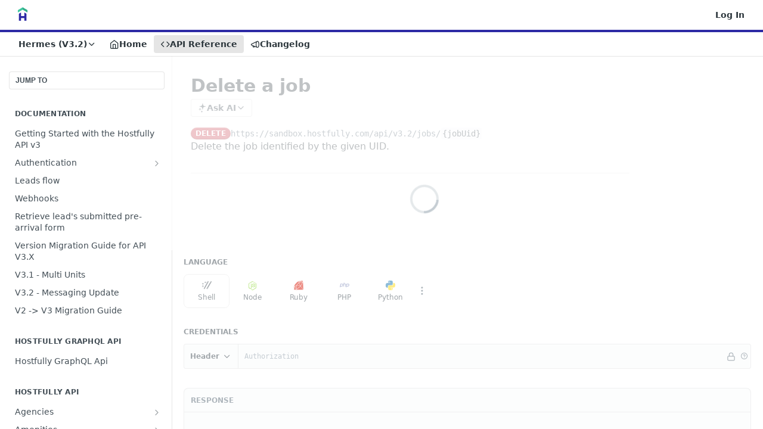

--- FILE ---
content_type: text/html; charset=utf-8
request_url: https://dev.hostfully.com/reference/delete_14
body_size: 66169
content:
<!DOCTYPE html><html lang="en" style="" data-color-mode="light" class=" useReactApp isRefPage "><head><meta charset="utf-8"><meta name="readme-deploy" content="5.578.0"><meta name="readme-subdomain" content="hostfully-v2"><meta name="readme-repo" content="hostfully-v2-7a81921d9131"><meta name="readme-version" content="3.2"><title>Delete a job</title><meta name="description" content="Delete the job identified by the given UID." data-rh="true"><meta property="og:title" content="Delete a job" data-rh="true"><meta property="og:description" content="Delete the job identified by the given UID." data-rh="true"><meta property="og:site_name" content="Hostfully Property Management Platform API"><meta name="twitter:title" content="Delete a job" data-rh="true"><meta name="twitter:description" content="Delete the job identified by the given UID." data-rh="true"><meta name="twitter:card" content="summary_large_image"><meta name="viewport" content="width=device-width, initial-scale=1.0"><meta property="og:image" content="https://cdn.readme.io/og-image/create?type=reference&amp;title=Delete%20a%20job&amp;projectTitle=Hostfully%20Property%20Manage...&amp;description=Delete%20the%20job%20identified%20by%20the%20given%20UID.&amp;logoUrl=https%3A%2F%2Ffiles.readme.io%2Fed08283-small-logo_square_640x640.png&amp;color=%232d2aa5&amp;variant=light" data-rh="true"><meta name="twitter:image" content="https://cdn.readme.io/og-image/create?type=reference&amp;title=Delete%20a%20job&amp;projectTitle=Hostfully%20Property%20Manage...&amp;description=Delete%20the%20job%20identified%20by%20the%20given%20UID.&amp;logoUrl=https%3A%2F%2Ffiles.readme.io%2Fed08283-small-logo_square_640x640.png&amp;color=%232d2aa5&amp;variant=light" data-rh="true"><meta property="og:image:width" content="1200"><meta property="og:image:height" content="630"><link id="favicon" rel="shortcut icon" href="https://files.readme.io/a57bbd9-favicon.ico" type="image/x-icon"><link rel="canonical" href="https://dev.hostfully.com/reference/delete_14"><script src="https://cdn.readme.io/public/js/unauthorized-redirect.js?1769043958407"></script><script src="https://cdn.readme.io/public/js/cash-dom.min.js?1769043958407"></script><link data-chunk="Footer" rel="preload" as="style" href="https://cdn.readme.io/public/hub/web/Footer.7ca87f1efe735da787ba.css">
<link data-chunk="RDMD" rel="preload" as="style" href="https://cdn.readme.io/public/hub/web/RDMD.9331f322bb5b573f9d25.css">
<link data-chunk="routes-Reference" rel="preload" as="style" href="https://cdn.readme.io/public/hub/web/routes-Reference.88a106b58a0ac00005e1.css">
<link data-chunk="routes-Reference" rel="preload" as="style" href="https://cdn.readme.io/public/hub/web/6180.75e3fc491ee8103c63a3.css">
<link data-chunk="routes-Reference" rel="preload" as="style" href="https://cdn.readme.io/public/hub/web/8788.1397980a7fd76b5388fe.css">
<link data-chunk="index" rel="preload" as="style" href="https://cdn.readme.io/public/hub/web/index.8ca2c2c4702dddc43f78.css">
<link data-chunk="Header" rel="preload" as="style" href="https://cdn.readme.io/public/hub/web/Header.82413ef8974544a1864f.css">
<link data-chunk="main" rel="preload" as="style" href="https://cdn.readme.io/public/hub/web/main.73ee9ca53e6eaa83598c.css">
<link data-chunk="main" rel="preload" as="style" href="https://cdn.readme.io/public/hub/web/ui-styles.e5188c7f7f9c69667adf.css">
<link data-chunk="main" rel="preload" as="script" href="https://cdn.readme.io/public/hub/web/main.aa68a46556b846f09efd.js">
<link data-chunk="routes-SuperHub" rel="preload" as="script" href="https://cdn.readme.io/public/hub/web/routes-SuperHub.129d5f78dbfede432b83.js">
<link data-chunk="Header" rel="preload" as="script" href="https://cdn.readme.io/public/hub/web/Header.7a8fa95dde67fa315250.js">
<link data-chunk="core-icons-chevron-up-down-svg" rel="preload" as="script" href="https://cdn.readme.io/public/hub/web/core-icons.0723410dcfd0b81e45dd.js">
<link data-chunk="index" rel="preload" as="script" href="https://cdn.readme.io/public/hub/web/3766.649eaa2b700c2449e689.js">
<link data-chunk="index" rel="preload" as="script" href="https://cdn.readme.io/public/hub/web/6306.d91105b49ef3f33e4212.js">
<link data-chunk="index" rel="preload" as="script" href="https://cdn.readme.io/public/hub/web/6083.a6c01ccc57c962adc37b.js">
<link data-chunk="index" rel="preload" as="script" href="https://cdn.readme.io/public/hub/web/index.34f66f63109484c2a856.js">
<link data-chunk="routes-Reference" rel="preload" as="script" href="https://cdn.readme.io/public/hub/web/6123.a2ef3290db790599acca.js">
<link data-chunk="routes-Reference" rel="preload" as="script" href="https://cdn.readme.io/public/hub/web/3781.e78b96a01630dde138be.js">
<link data-chunk="routes-Reference" rel="preload" as="script" href="https://cdn.readme.io/public/hub/web/8424.7ca51ba764db137ea058.js">
<link data-chunk="routes-Reference" rel="preload" as="script" href="https://cdn.readme.io/public/hub/web/6563.536d53a51a39205d3d9b.js">
<link data-chunk="routes-Reference" rel="preload" as="script" href="https://cdn.readme.io/public/hub/web/6146.f99bcbc8d654cc36d7c8.js">
<link data-chunk="routes-Reference" rel="preload" as="script" href="https://cdn.readme.io/public/hub/web/6652.3900ee39f7cfe0a89511.js">
<link data-chunk="routes-Reference" rel="preload" as="script" href="https://cdn.readme.io/public/hub/web/8836.dbe2a8b6a6809625282d.js">
<link data-chunk="routes-Reference" rel="preload" as="script" href="https://cdn.readme.io/public/hub/web/4838.c74165d2540902b5353d.js">
<link data-chunk="routes-Reference" rel="preload" as="script" href="https://cdn.readme.io/public/hub/web/1714.47dd87388e28e3b0bf2b.js">
<link data-chunk="routes-Reference" rel="preload" as="script" href="https://cdn.readme.io/public/hub/web/9947.08b2610863d170f1b6c7.js">
<link data-chunk="routes-Reference" rel="preload" as="script" href="https://cdn.readme.io/public/hub/web/9809.7cc3cc6dfee6b778fdc5.js">
<link data-chunk="routes-Reference" rel="preload" as="script" href="https://cdn.readme.io/public/hub/web/1380.4581c35aa2367221e97b.js">
<link data-chunk="routes-Reference" rel="preload" as="script" href="https://cdn.readme.io/public/hub/web/957.b6f76b8db20c327aa28d.js">
<link data-chunk="routes-Reference" rel="preload" as="script" href="https://cdn.readme.io/public/hub/web/9602.0996aab4704854756684.js">
<link data-chunk="routes-Reference" rel="preload" as="script" href="https://cdn.readme.io/public/hub/web/9861.bcb86737af312c75368a.js">
<link data-chunk="routes-Reference" rel="preload" as="script" href="https://cdn.readme.io/public/hub/web/4371.a07eb89a6bac0447c776.js">
<link data-chunk="routes-Reference" rel="preload" as="script" href="https://cdn.readme.io/public/hub/web/6349.44570076226a17ca868b.js">
<link data-chunk="routes-Reference" rel="preload" as="script" href="https://cdn.readme.io/public/hub/web/5496.257552460969011bd54a.js">
<link data-chunk="routes-Reference" rel="preload" as="script" href="https://cdn.readme.io/public/hub/web/8788.7d9cdb0b268fb7e3025a.js">
<link data-chunk="routes-Reference" rel="preload" as="script" href="https://cdn.readme.io/public/hub/web/3463.b43baf29dc18ca607ee6.js">
<link data-chunk="routes-Reference" rel="preload" as="script" href="https://cdn.readme.io/public/hub/web/9711.f939ebf4c2a2bed07a89.js">
<link data-chunk="routes-Reference" rel="preload" as="script" href="https://cdn.readme.io/public/hub/web/6180.7c30df0f4ed55faddc7e.js">
<link data-chunk="routes-Reference" rel="preload" as="script" href="https://cdn.readme.io/public/hub/web/9819.244523233bd16e9c40f7.js">
<link data-chunk="routes-Reference" rel="preload" as="script" href="https://cdn.readme.io/public/hub/web/8749.bab695c2cfe7cb39f779.js">
<link data-chunk="routes-Reference" rel="preload" as="script" href="https://cdn.readme.io/public/hub/web/routes-Reference.d85ea535a3ab25af89e7.js">
<link data-chunk="RDMD" rel="preload" as="script" href="https://cdn.readme.io/public/hub/web/5492.f44f6f16a866e5fec3ae.js">
<link data-chunk="RDMD" rel="preload" as="script" href="https://cdn.readme.io/public/hub/web/8075.096554dabcf518cc0b30.js">
<link data-chunk="RDMD" rel="preload" as="script" href="https://cdn.readme.io/public/hub/web/1165.002e4541f2ba3ba0fbf2.js">
<link data-chunk="RDMD" rel="preload" as="script" href="https://cdn.readme.io/public/hub/web/RDMD.919251738abc9bfd483d.js">
<link data-chunk="Footer" rel="preload" as="script" href="https://cdn.readme.io/public/hub/web/Footer.9f1a3307d1d61765d9bb.js">
<link data-chunk="main" rel="stylesheet" href="https://cdn.readme.io/public/hub/web/ui-styles.e5188c7f7f9c69667adf.css">
<link data-chunk="main" rel="stylesheet" href="https://cdn.readme.io/public/hub/web/main.73ee9ca53e6eaa83598c.css">
<link data-chunk="Header" rel="stylesheet" href="https://cdn.readme.io/public/hub/web/Header.82413ef8974544a1864f.css">
<link data-chunk="index" rel="stylesheet" href="https://cdn.readme.io/public/hub/web/index.8ca2c2c4702dddc43f78.css">
<link data-chunk="routes-Reference" rel="stylesheet" href="https://cdn.readme.io/public/hub/web/8788.1397980a7fd76b5388fe.css">
<link data-chunk="routes-Reference" rel="stylesheet" href="https://cdn.readme.io/public/hub/web/6180.75e3fc491ee8103c63a3.css">
<link data-chunk="routes-Reference" rel="stylesheet" href="https://cdn.readme.io/public/hub/web/routes-Reference.88a106b58a0ac00005e1.css">
<link data-chunk="RDMD" rel="stylesheet" href="https://cdn.readme.io/public/hub/web/RDMD.9331f322bb5b573f9d25.css">
<link data-chunk="Footer" rel="stylesheet" href="https://cdn.readme.io/public/hub/web/Footer.7ca87f1efe735da787ba.css"><!-- CUSTOM CSS--><style title="rm-custom-css">:root{--project-color-primary:#2d2aa5;--project-color-inverse:#fff;--recipe-button-color:#40caa1;--recipe-button-color-hover:#248065;--recipe-button-color-active:#195845;--recipe-button-color-focus:rgba(64, 202, 161, 0.25);--recipe-button-color-disabled:#e0f6f0}[id=enterprise] .ReadMeUI[is=AlgoliaSearch]{--project-color-primary:#2d2aa5;--project-color-inverse:#fff}a{color:var(--color-link-primary,#40caa1)}a:hover{color:var(--color-link-primary-darken-5,#248065)}a.text-muted:hover{color:var(--color-link-primary,#40caa1)}.btn.btn-primary{background-color:#40caa1}.btn.btn-primary:hover{background-color:#248065}.theme-line #hub-landing-top h2{color:#40caa1}#hub-landing-top .btn:hover{color:#40caa1}.theme-line #hub-landing-top .btn:hover{color:#fff}.theme-solid header#hub-header #header-top{background-color:#2d2aa5}.theme-solid.header-gradient header#hub-header #header-top{background:linear-gradient(to bottom,#2d2aa5,#131172)}.theme-solid.header-custom header#hub-header #header-top{background-image:url(undefined)}.theme-line header#hub-header #header-top{border-bottom-color:#2d2aa5}.theme-line header#hub-header #header-top .btn{background-color:#2d2aa5}header#hub-header #header-top #header-logo{width:40px;height:40px;margin-top:0;background-image:url(https://files.readme.io/ed08283-small-logo_square_640x640.png)}#hub-subheader-parent #hub-subheader .hub-subheader-breadcrumbs .dropdown-menu a:hover{background-color:#2d2aa5}#subheader-links a.active{color:#2d2aa5!important;box-shadow:inset 0 -2px 0 #2d2aa5}#subheader-links a:hover{color:#2d2aa5!important;box-shadow:inset 0 -2px 0 #2d2aa5;opacity:.7}.discussion .submit-vote.submit-vote-parent.voted a.submit-vote-button{background-color:#40caa1}section#hub-discuss .discussion a .discuss-body h4{color:#40caa1}section#hub-discuss .discussion a:hover .discuss-body h4{color:#248065}#hub-subheader-parent #hub-subheader.sticky-header.sticky{border-bottom-color:#40caa1}#hub-subheader-parent #hub-subheader.sticky-header.sticky .search-box{border-bottom-color:#40caa1}#hub-search-results h3 em{color:#40caa1}.main_background,.tag-item{background:#40caa1!important}.main_background:hover{background:#248065!important}.main_color{color:#2d2aa5!important}.border_bottom_main_color{border-bottom:2px solid #2d2aa5}.main_color_hover:hover{color:#2d2aa5!important}section#hub-discuss h1{color:#40caa1}#hub-reference .hub-api .api-definition .api-try-it-out.active{border-color:#40caa1;background-color:#40caa1}#hub-reference .hub-api .api-definition .api-try-it-out.active:hover{background-color:#248065;border-color:#248065}#hub-reference .hub-api .api-definition .api-try-it-out:hover{border-color:#40caa1;color:#40caa1}#hub-reference .hub-reference .logs .logs-empty .logs-login-button,#hub-reference .hub-reference .logs .logs-login .logs-login-button{background-color:var(--project-color-primary,#40caa1);border-color:var(--project-color-primary,#40caa1)}#hub-reference .hub-reference .logs .logs-empty .logs-login-button:hover,#hub-reference .hub-reference .logs .logs-login .logs-login-button:hover{background-color:#248065;border-color:#248065}#hub-reference .hub-reference .logs .logs-empty>svg>path,#hub-reference .hub-reference .logs .logs-login>svg>path{fill:#40caa1;fill:var(--project-color-primary,#40caa1)}#hub-reference .hub-reference .logs:last-child .logs-empty,#hub-reference .hub-reference .logs:last-child .logs-login{margin-bottom:35px}#hub-reference .hub-reference .hub-reference-section .hub-reference-left header .hub-reference-edit:hover{color:#40caa1}.main-color-accent{border-bottom:3px solid #2d2aa5;padding-bottom:8px}</style><meta name="loadedProject" content="hostfully-v2"><script>var storedColorMode = `light` === 'system' ? window.localStorage.getItem('color-scheme') : `light`
document.querySelector('[data-color-mode]').setAttribute('data-color-mode', storedColorMode)</script><script id="config" type="application/json" data-json="{&quot;algoliaIndex&quot;:&quot;readme_search_v2&quot;,&quot;amplitude&quot;:{&quot;apiKey&quot;:&quot;dc8065a65ef83d6ad23e37aaf014fc84&quot;,&quot;enabled&quot;:true},&quot;asset_url&quot;:&quot;https://cdn.readme.io&quot;,&quot;domain&quot;:&quot;readme.io&quot;,&quot;domainFull&quot;:&quot;https://dash.readme.com&quot;,&quot;encryptedLocalStorageKey&quot;:&quot;ekfls-2025-03-27&quot;,&quot;fullstory&quot;:{&quot;enabled&quot;:true,&quot;orgId&quot;:&quot;FSV9A&quot;},&quot;git&quot;:{&quot;sync&quot;:{&quot;bitbucket&quot;:{&quot;installationLink&quot;:&quot;https://developer.atlassian.com/console/install/310151e6-ca1a-4a44-9af6-1b523fea0561?signature=AYABeMn9vqFkrg%2F1DrJAQxSyVf4AAAADAAdhd3Mta21zAEthcm46YXdzOmttczp1cy13ZXN0LTI6NzA5NTg3ODM1MjQzOmtleS83MDVlZDY3MC1mNTdjLTQxYjUtOWY5Yi1lM2YyZGNjMTQ2ZTcAuAECAQB4IOp8r3eKNYw8z2v%2FEq3%2FfvrZguoGsXpNSaDveR%2FF%2Fo0BHUxIjSWx71zNK2RycuMYSgAAAH4wfAYJKoZIhvcNAQcGoG8wbQIBADBoBgkqhkiG9w0BBwEwHgYJYIZIAWUDBAEuMBEEDOJgARbqndU9YM%2FRdQIBEIA7unpCah%2BIu53NA72LkkCDhNHOv%2BgRD7agXAO3jXqw0%2FAcBOB0%2F5LmpzB5f6B1HpkmsAN2i2SbsFL30nkAB2F3cy1rbXMAS2Fybjphd3M6a21zOmV1LXdlc3QtMTo3MDk1ODc4MzUyNDM6a2V5LzQ2MzBjZTZiLTAwYzMtNGRlMi04NzdiLTYyN2UyMDYwZTVjYwC4AQICAHijmwVTMt6Oj3F%2B0%2B0cVrojrS8yZ9ktpdfDxqPMSIkvHAGT%[base64]%2BMHwGCSqGSIb3DQEHBqBvMG0CAQAwaAYJKoZIhvcNAQcBMB4GCWCGSAFlAwQBLjARBAzzWhThsIgJwrr%2FY2ECARCAOxoaW9pob21lweyAfrIm6Fw7gd8D%2B%2F8LHk4rl3jjULDM35%2FVPuqBrqKunYZSVCCGNGB3RqpQJr%2FasASiAgAAAAAMAAAQAAAAAAAAAAAAAAAAAEokowLKsF1tMABEq%2BKNyJP%2F%2F%2F%2F%2FAAAAAQAAAAAAAAAAAAAAAQAAADJLzRcp6MkqKR43PUjOiRxxbxXYhLc6vFXEutK3%2BQ71yuPq4dC8pAHruOVQpvVcUSe8dptV8c7wR8BTJjv%2F%2FNe8r0g%3D&amp;product=bitbucket&quot;}}},&quot;metrics&quot;:{&quot;billingCronEnabled&quot;:&quot;true&quot;,&quot;dashUrl&quot;:&quot;https://m.readme.io&quot;,&quot;defaultUrl&quot;:&quot;https://m.readme.io&quot;,&quot;exportMaxRetries&quot;:12,&quot;wsUrl&quot;:&quot;wss://m.readme.io&quot;},&quot;micro&quot;:{&quot;baseUrl&quot;:&quot;https://micro-beta.readme.com&quot;},&quot;proxyUrl&quot;:&quot;https://try.readme.io&quot;,&quot;readmeRecaptchaSiteKey&quot;:&quot;6LesVBYpAAAAAESOCHOyo2kF9SZXPVb54Nwf3i2x&quot;,&quot;releaseVersion&quot;:&quot;5.578.0&quot;,&quot;reservedWords&quot;:{&quot;tools&quot;:[&quot;execute-request&quot;,&quot;get-code-snippet&quot;,&quot;get-endpoint&quot;,&quot;get-request-body&quot;,&quot;get-response-schema&quot;,&quot;get-server-variables&quot;,&quot;list-endpoints&quot;,&quot;list-security-schemes&quot;,&quot;list-specs&quot;,&quot;search-specs&quot;,&quot;search&quot;,&quot;fetch&quot;]},&quot;sentry&quot;:{&quot;dsn&quot;:&quot;https://3bbe57a973254129bcb93e47dc0cc46f@o343074.ingest.sentry.io/2052166&quot;,&quot;enabled&quot;:true},&quot;shMigration&quot;:{&quot;promoVideo&quot;:&quot;&quot;,&quot;forceWaitlist&quot;:false,&quot;migrationPreview&quot;:false},&quot;sslBaseDomain&quot;:&quot;readmessl.com&quot;,&quot;sslGenerationService&quot;:&quot;ssl.readmessl.com&quot;,&quot;stripePk&quot;:&quot;pk_live_5103PML2qXbDukVh7GDAkQoR4NSuLqy8idd5xtdm9407XdPR6o3bo663C1ruEGhXJjpnb2YCpj8EU1UvQYanuCjtr00t1DRCf2a&quot;,&quot;superHub&quot;:{&quot;newProjectsEnabled&quot;:true},&quot;wootric&quot;:{&quot;accountToken&quot;:&quot;NPS-122b75a4&quot;,&quot;enabled&quot;:true}}"></script></head><body class="body-none theme-line header-solid header-bg-size-auto header-bg-pos-tl header-overlay-triangles reference-layout-row lumosity-normal hub-full"><div id="ssr-top"></div><div id="ssr-main"><div class="App ThemeContext ThemeContext_dark ThemeContext_classic ThemeContext_line" style="--color-primary:#2d2aa5;--color-primary-inverse:#fff;--color-primary-alt:#131172;--color-primary-darken-10:#22207c;--color-primary-darken-20:#171554;--color-primary-alpha-25:rgba(45, 42, 165, 0.25);--color-link-primary:#40caa1;--color-link-primary-darken-5:#34bc94;--color-link-primary-darken-10:#2fa884;--color-link-primary-darken-20:#248065;--color-link-primary-alpha-50:rgba(64, 202, 161, 0.5);--color-link-primary-alpha-25:rgba(64, 202, 161, 0.25);--color-link-background:rgba(64, 202, 161, 0.09);--color-link-text:#384248;--color-login-link:#018ef5;--color-login-link-text:#fff;--color-login-link-darken-10:#0171c2;--color-login-link-primary-alpha-50:rgba(1, 142, 245, 0.5)"><div class="ContentWithOwlbotx4PaFDoA1KMz"><div class="ContentWithOwlbot-content2X1XexaN8Lf2"><header class="Header3zzata9F_ZPQ rm-Header_classic rm-Header Header-links-buttons"><div class="rm-Header-top Header-topuTMpygDG4e1V Header-top_classic3g7Q6zoBy8zh"><div class="rm-Container rm-Container_flex"><div style="outline:none" tabindex="-1"><a href="#content" target="_self" class="Button Button_md rm-JumpTo Header-jumpTo3IWKQXmhSI5D Button_primary">Jump to Content</a></div><div class="rm-Header-left Header-leftADQdGVqx1wqU"><a class="rm-Logo Header-logo1Xy41PtkzbdG" href="/reference" target="_self"><img alt="Hostfully Property Management Platform API" class="rm-Logo-img Header-logo-img3YvV4lcGKkeb" src="https://files.readme.io/ed08283-small-logo_square_640x640.png"/></a></div><div class="rm-Header-left Header-leftADQdGVqx1wqU Header-left_mobile1RG-X93lx6PF"><div><button aria-label="Toggle navigation menu" class="icon-menu menu3d6DYNDa3tk5" type="button"></button><div class=""><div class="Flyout95xhYIIoTKtc undefined rm-Flyout" data-testid="flyout"><div class="MobileFlyout1hHJpUd-nYkd"><a class="rm-MobileFlyout-item NavItem-item1gDDTqaXGhm1 NavItem-item_mobile1qG3gd-Mkck- " href="/" target="_self"><i class="icon-landing-page-2 NavItem-badge1qOxpfTiALoz rm-Header-bottom-link-icon"></i><span class="NavItem-textSlZuuL489uiw">Home</span></a><a aria-current="page" class="rm-MobileFlyout-item NavItem-item1gDDTqaXGhm1 NavItem-item_mobile1qG3gd-Mkck-  active" href="/reference" target="_self"><i class="icon-references NavItem-badge1qOxpfTiALoz rm-Header-bottom-link-icon"></i><span class="NavItem-textSlZuuL489uiw">API Reference</span></a><a class="rm-MobileFlyout-item NavItem-item1gDDTqaXGhm1 NavItem-item_mobile1qG3gd-Mkck- " href="/changelog" target="_self"><i class="icon-changelog NavItem-badge1qOxpfTiALoz rm-Header-bottom-link-icon"></i><span class="NavItem-textSlZuuL489uiw">Changelog</span></a><select class="Select Select_md NavItem-item1gDDTqaXGhm1 NavItem-item_select3UEfLN-oSjxp NavItem-item_mobile1qG3gd-Mkck-"><option data-url="/v2.0/reference" value="2.0">v2.0</option><option data-url="/v3.0/reference" value="3.0">v3.0</option><option data-url="/v3.1/reference" value="3.1">v3.1</option><option data-url="#" value="3.2" selected="">v3.2</option></select><hr class="MobileFlyout-divider10xf7R2X1MeW"/><a class="rm-MobileFlyout-item NavItem-item1gDDTqaXGhm1 NavItem-item_mobile1qG3gd-Mkck- NavItem_dropdown-muted1xJVuczwGc74" href="/login?redirect_uri=/reference/delete_14" target="_self" to="/login?redirect_uri=/reference/delete_14">Log In</a><a class="MobileFlyout-logo3Lq1eTlk1K76 Header-logo1Xy41PtkzbdG rm-Logo" href="/reference" target="_self"><img alt="Hostfully Property Management Platform API" class="Header-logo-img3YvV4lcGKkeb rm-Logo-img" src="https://files.readme.io/ed08283-small-logo_square_640x640.png"/></a></div></div></div></div><div class="Header-left-nav2xWPWMNHOGf_"><i aria-hidden="true" class="icon-references Header-left-nav-icon10glJKFwewOv"></i>API Reference</div></div><div class="rm-Header-right Header-right21PC2XTT6aMg"><span class="Header-right_desktop14ja01RUQ7HE"><a href="/login?redirect_uri=/reference/delete_14" target="_self" class="Button Button_md Header-link2tXYTgXq85zW NavItem2xSfFaVqfRjy NavItem_mdrYO3ChA2kYvP rm-Header-top-link rm-Header-top-link_login Button_primary_ghost Button_primary">Log In</a></span><div class="Header-searchtb6Foi0-D9Vx"><button aria-label="Search ⌘k" class="rm-SearchToggle" data-symbol="⌘"><div class="rm-SearchToggle-icon icon-search1"></div></button></div></div></div></div><div class="Header-bottom2eLKOFXMEmh5 Header-bottom_classic rm-Header-bottom"><div class="rm-Container rm-Container_flex"><nav aria-label="Primary navigation" class="Header-leftADQdGVqx1wqU Header-subnavnVH8URdkgvEl" role="navigation"><div class="rm-VersionDropdown Dropdown Dropdown_closed" data-testid="dropdown-container"><button aria-haspopup="dialog" class="Button Button_slate_text Button_md rm-Header-bottom-link Dropdown-toggle Button_primary" type="button"><span class="Truncate1OzxBYrNNfH3" style="--Truncate-max-width:150px">Hermes (V3.2)</span><i class="icon icon-chevron-down"></i></button></div><a class="Button Button_md rm-Header-link rm-Header-bottom-link Button_slate_text Header-bottom-link_mobile " href="/" target="_self"><i class="icon-landing-page-2 rm-Header-bottom-link-icon"></i><span>Home</span></a><a aria-current="page" class="Button Button_md rm-Header-link rm-Header-bottom-link Button_slate_text Header-bottom-link_mobile  active" href="/reference" target="_self"><i class="icon-references rm-Header-bottom-link-icon"></i><span>API Reference</span></a><a class="Button Button_md rm-Header-link rm-Header-bottom-link Button_slate_text Header-bottom-link_mobile " href="/changelog" target="_self"><i class="icon-changelog rm-Header-bottom-link-icon"></i><span>Changelog</span></a><div class="Header-subnav-tabyNLkcOA6xAra" style="transform:translateX(0px);width:0"></div></nav><button align="center" justify="between" style="--flex-gap:var(--xs)" class="Button Button_sm Flex Flex_row MobileSubnav1DsTfasXloM2 Button_contrast Button_contrast_outline" type="button"><span class="Button-label">Delete a job</span><span class="IconWrapper Icon-wrapper2z2wVIeGsiUy"><svg fill="none" viewBox="0 0 24 24" class="Icon Icon3_D2ysxFZ_ll Icon-svg2Lm7f6G9Ly5a" data-name="chevron-up-down" role="img" style="--icon-color:inherit;--icon-size:inherit;--icon-stroke-width:2px"><path stroke="currentColor" stroke-linecap="round" stroke-linejoin="round" d="m6 16 6 6 6-6M18 8l-6-6-6 6" class="icon-stroke-width"></path></svg></span></button></div></div><div class="hub-search-results--reactApp " id="hub-search-results"><div class="hub-container"><div class="modal-backdrop rm-SearchModal" role="button" tabindex="0"></div></div></div></header><main class="rm-ReferenceMain rm-Container rm-Container_flex loading" id="Explorer"><nav aria-label="Secondary navigation" class="rm-Sidebar hub-sidebar reference-redesign Nav3C5f8FcjkaHj" id="reference-sidebar" role="navigation"><div class="Main-QuickNav-container1OiLvjSDusO6"><button aria-keyshortcuts="Control+/ Meta+/" class="QuickNav1q-OoMjiX_Yr QuickNav-button2KzlQbz5Pm2Y">JUMP TO</button></div><div class="Sidebar1t2G1ZJq-vU1 rm-Sidebar hub-sidebar-content"><section class="Sidebar-listWrapper6Q9_yUrG906C rm-Sidebar-section"><h2 class="Sidebar-headingTRQyOa2pk0gh rm-Sidebar-heading">Documentation</h2><ul class="Sidebar-list_sidebarLayout3RaX72iQNOEI Sidebar-list3cZWQLaBf9k8 rm-Sidebar-list"><li class="Sidebar-item23D-2Kd61_k3"><a class="Sidebar-link2Dsha-r-GKh2 childless text-wrap rm-Sidebar-link" target="_self" href="/reference/getting-started"><span class="Sidebar-link-textLuTE1ySm4Kqn"><span class="Sidebar-link-text_label1gCT_uPnx7Gu">Getting Started with the Hostfully API v3</span></span></a></li><li class="Sidebar-item23D-2Kd61_k3"><a class="Sidebar-link2Dsha-r-GKh2 Sidebar-link_parent text-wrap rm-Sidebar-link" target="_self" href="/reference/authentication"><span class="Sidebar-link-textLuTE1ySm4Kqn"><span class="Sidebar-link-text_label1gCT_uPnx7Gu">Authentication</span></span><button aria-expanded="false" aria-label="Show subpages for Authentication" class="Sidebar-link-buttonWrapper3hnFHNku8_BJ" type="button"><i aria-hidden="true" class="Sidebar-link-iconnjiqEiZlPn0W Sidebar-link-expandIcon2yVH6SarI6NW icon-chevron-rightward"></i></button></a><ul class="subpages Sidebar-list3cZWQLaBf9k8 rm-Sidebar-list"><li class="Sidebar-item23D-2Kd61_k3"><a class="Sidebar-link2Dsha-r-GKh2 childless subpage text-wrap rm-Sidebar-link" target="_self" href="/reference/authorizing-integration-as-a-customer"><span class="Sidebar-link-textLuTE1ySm4Kqn"><span class="Sidebar-link-text_label1gCT_uPnx7Gu">Authorizing your Integration by a Customer</span></span></a></li></ul></li><li class="Sidebar-item23D-2Kd61_k3"><a class="Sidebar-link2Dsha-r-GKh2 childless text-wrap rm-Sidebar-link" target="_self" href="/reference/leads-flow"><span class="Sidebar-link-textLuTE1ySm4Kqn"><span class="Sidebar-link-text_label1gCT_uPnx7Gu">Leads flow</span></span></a></li><li class="Sidebar-item23D-2Kd61_k3"><a class="Sidebar-link2Dsha-r-GKh2 childless text-wrap rm-Sidebar-link" target="_self" href="/reference/webhooks-1"><span class="Sidebar-link-textLuTE1ySm4Kqn"><span class="Sidebar-link-text_label1gCT_uPnx7Gu">Webhooks</span></span></a></li><li class="Sidebar-item23D-2Kd61_k3"><a class="Sidebar-link2Dsha-r-GKh2 childless text-wrap rm-Sidebar-link" target="_self" href="/reference/retrieve-leads-submitted-pre-arrival-form"><span class="Sidebar-link-textLuTE1ySm4Kqn"><span class="Sidebar-link-text_label1gCT_uPnx7Gu">Retrieve lead&#x27;s submitted pre-arrival form</span></span></a></li><li class="Sidebar-item23D-2Kd61_k3"><a class="Sidebar-link2Dsha-r-GKh2 childless text-wrap rm-Sidebar-link" target="_self" href="/reference/version-migration-guide-for-api-v3x"><span class="Sidebar-link-textLuTE1ySm4Kqn"><span class="Sidebar-link-text_label1gCT_uPnx7Gu">Version Migration Guide for API V3.X</span></span></a></li><li class="Sidebar-item23D-2Kd61_k3"><a class="Sidebar-link2Dsha-r-GKh2 childless text-wrap rm-Sidebar-link" target="_self" href="/reference/v31-multi-units"><span class="Sidebar-link-textLuTE1ySm4Kqn"><span class="Sidebar-link-text_label1gCT_uPnx7Gu">V3.1 - Multi Units</span></span></a></li><li class="Sidebar-item23D-2Kd61_k3"><a class="Sidebar-link2Dsha-r-GKh2 childless text-wrap rm-Sidebar-link" target="_self" href="/reference/v32-messaging-updates"><span class="Sidebar-link-textLuTE1ySm4Kqn"><span class="Sidebar-link-text_label1gCT_uPnx7Gu">V3.2 - Messaging Update</span></span></a></li><li class="Sidebar-item23D-2Kd61_k3"><a class="Sidebar-link2Dsha-r-GKh2 childless text-wrap rm-Sidebar-link" target="_self" href="/reference/old-v2-v3-migration-guide"><span class="Sidebar-link-textLuTE1ySm4Kqn"><span class="Sidebar-link-text_label1gCT_uPnx7Gu">V2 -&gt; V3 Migration Guide</span></span></a></li></ul></section><section class="Sidebar-listWrapper6Q9_yUrG906C rm-Sidebar-section"><h2 class="Sidebar-headingTRQyOa2pk0gh rm-Sidebar-heading">Hostfully GraphQL API</h2><ul class="Sidebar-list_sidebarLayout3RaX72iQNOEI Sidebar-list3cZWQLaBf9k8 rm-Sidebar-list"><li class="Sidebar-item23D-2Kd61_k3"><a class="Sidebar-link2Dsha-r-GKh2 childless text-wrap rm-Sidebar-link" target="_self" href="/reference/hostfully-graphql-api"><span class="Sidebar-link-textLuTE1ySm4Kqn"><span class="Sidebar-link-text_label1gCT_uPnx7Gu">Hostfully GraphQL Api</span></span></a></li></ul></section><section class="Sidebar-listWrapper6Q9_yUrG906C rm-Sidebar-section"><h2 class="Sidebar-headingTRQyOa2pk0gh rm-Sidebar-heading">Hostfully API</h2><ul class="Sidebar-list_sidebarLayout3RaX72iQNOEI Sidebar-list3cZWQLaBf9k8 rm-Sidebar-list"><li class="Sidebar-item23D-2Kd61_k3"><a class="Sidebar-link2Dsha-r-GKh2 Sidebar-link_parent text-wrap rm-Sidebar-link" target="_self" href="/reference/getagency"><span class="Sidebar-link-textLuTE1ySm4Kqn"><span class="Sidebar-link-text_label1gCT_uPnx7Gu">Agencies</span></span><button aria-expanded="false" aria-label="Show subpages for Agencies" class="Sidebar-link-buttonWrapper3hnFHNku8_BJ" type="button"><i aria-hidden="true" class="Sidebar-link-iconnjiqEiZlPn0W Sidebar-link-expandIcon2yVH6SarI6NW icon-chevron-rightward"></i></button></a><ul class="subpages Sidebar-list3cZWQLaBf9k8 rm-Sidebar-list"><li class="Sidebar-item23D-2Kd61_k3"><a class="Sidebar-link2Dsha-r-GKh2 childless subpage text-wrap rm-Sidebar-link" target="_self" href="/reference/getagency"><span class="Sidebar-link-textLuTE1ySm4Kqn"><span class="Sidebar-link-text_label1gCT_uPnx7Gu">Get an agency by UID</span></span><span class="Sidebar-method-container2yBYD-KB_IfC"><span class="rm-APIMethod APIMethod APIMethod_fixedWidth APIMethod_fixedWidth_md APIMethod_get APIMethod_md Sidebar-methodfUM3m6FEWm6w" data-testid="http-method" style="--APIMethod-bg:var(--APIMethod-get-bg-active);--APIMethod-fg:var(--APIMethod-default-fg-active);--APIMethod-bg-active:var(--APIMethod-get-bg-active)">get</span></span><div class="Sidebar-link-buttonWrapper3hnFHNku8_BJ"></div></a></li><li class="Sidebar-item23D-2Kd61_k3"><a class="Sidebar-link2Dsha-r-GKh2 childless subpage text-wrap rm-Sidebar-link" target="_self" href="/reference/getagencies"><span class="Sidebar-link-textLuTE1ySm4Kqn"><span class="Sidebar-link-text_label1gCT_uPnx7Gu">Get agencies</span></span><span class="Sidebar-method-container2yBYD-KB_IfC"><span class="rm-APIMethod APIMethod APIMethod_fixedWidth APIMethod_fixedWidth_md APIMethod_get APIMethod_md Sidebar-methodfUM3m6FEWm6w" data-testid="http-method" style="--APIMethod-bg:var(--APIMethod-get-bg-active);--APIMethod-fg:var(--APIMethod-default-fg-active);--APIMethod-bg-active:var(--APIMethod-get-bg-active)">get</span></span><div class="Sidebar-link-buttonWrapper3hnFHNku8_BJ"></div></a></li></ul></li><li class="Sidebar-item23D-2Kd61_k3"><a class="Sidebar-link2Dsha-r-GKh2 Sidebar-link_parent text-wrap rm-Sidebar-link" target="_self" href="/reference/getone_8"><span class="Sidebar-link-textLuTE1ySm4Kqn"><span class="Sidebar-link-text_label1gCT_uPnx7Gu">Amenities</span></span><button aria-expanded="false" aria-label="Show subpages for Amenities" class="Sidebar-link-buttonWrapper3hnFHNku8_BJ" type="button"><i aria-hidden="true" class="Sidebar-link-iconnjiqEiZlPn0W Sidebar-link-expandIcon2yVH6SarI6NW icon-chevron-rightward"></i></button></a><ul class="subpages Sidebar-list3cZWQLaBf9k8 rm-Sidebar-list"><li class="Sidebar-item23D-2Kd61_k3"><a class="Sidebar-link2Dsha-r-GKh2 childless subpage text-wrap rm-Sidebar-link" target="_self" href="/reference/getone_8"><span class="Sidebar-link-textLuTE1ySm4Kqn"><span class="Sidebar-link-text_label1gCT_uPnx7Gu">Get a specific amenity by UID</span></span><span class="Sidebar-method-container2yBYD-KB_IfC"><span class="rm-APIMethod APIMethod APIMethod_fixedWidth APIMethod_fixedWidth_md APIMethod_get APIMethod_md Sidebar-methodfUM3m6FEWm6w" data-testid="http-method" style="--APIMethod-bg:var(--APIMethod-get-bg-active);--APIMethod-fg:var(--APIMethod-default-fg-active);--APIMethod-bg-active:var(--APIMethod-get-bg-active)">get</span></span><div class="Sidebar-link-buttonWrapper3hnFHNku8_BJ"></div></a></li><li class="Sidebar-item23D-2Kd61_k3"><a class="Sidebar-link2Dsha-r-GKh2 childless subpage text-wrap rm-Sidebar-link" target="_self" href="/reference/put_9"><span class="Sidebar-link-textLuTE1ySm4Kqn"><span class="Sidebar-link-text_label1gCT_uPnx7Gu">Update an existing amenity</span></span><span class="Sidebar-method-container2yBYD-KB_IfC"><span class="rm-APIMethod APIMethod APIMethod_fixedWidth APIMethod_fixedWidth_md APIMethod_put APIMethod_md Sidebar-methodfUM3m6FEWm6w" data-testid="http-method" style="--APIMethod-bg:var(--APIMethod-put-bg-active);--APIMethod-fg:var(--APIMethod-default-fg-active);--APIMethod-bg-active:var(--APIMethod-put-bg-active)">put</span></span><div class="Sidebar-link-buttonWrapper3hnFHNku8_BJ"></div></a></li><li class="Sidebar-item23D-2Kd61_k3"><a class="Sidebar-link2Dsha-r-GKh2 childless subpage text-wrap rm-Sidebar-link" target="_self" href="/reference/delete_10"><span class="Sidebar-link-textLuTE1ySm4Kqn"><span class="Sidebar-link-text_label1gCT_uPnx7Gu">Delete an amenity</span></span><span class="Sidebar-method-container2yBYD-KB_IfC"><span class="rm-APIMethod APIMethod APIMethod_fixedWidth APIMethod_fixedWidth_md APIMethod_del APIMethod_md Sidebar-methodfUM3m6FEWm6w" data-testid="http-method" style="--APIMethod-bg:var(--APIMethod-del-bg-active);--APIMethod-fg:var(--APIMethod-default-fg-active);--APIMethod-bg-active:var(--APIMethod-del-bg-active)">del</span></span><div class="Sidebar-link-buttonWrapper3hnFHNku8_BJ"></div></a></li><li class="Sidebar-item23D-2Kd61_k3"><a class="Sidebar-link2Dsha-r-GKh2 childless subpage text-wrap rm-Sidebar-link" target="_self" href="/reference/getall_14"><span class="Sidebar-link-textLuTE1ySm4Kqn"><span class="Sidebar-link-text_label1gCT_uPnx7Gu">Get all amenities.</span></span><span class="Sidebar-method-container2yBYD-KB_IfC"><span class="rm-APIMethod APIMethod APIMethod_fixedWidth APIMethod_fixedWidth_md APIMethod_get APIMethod_md Sidebar-methodfUM3m6FEWm6w" data-testid="http-method" style="--APIMethod-bg:var(--APIMethod-get-bg-active);--APIMethod-fg:var(--APIMethod-default-fg-active);--APIMethod-bg-active:var(--APIMethod-get-bg-active)">get</span></span><div class="Sidebar-link-buttonWrapper3hnFHNku8_BJ"></div></a></li><li class="Sidebar-item23D-2Kd61_k3"><a class="Sidebar-link2Dsha-r-GKh2 childless subpage text-wrap rm-Sidebar-link" target="_self" href="/reference/post_11"><span class="Sidebar-link-textLuTE1ySm4Kqn"><span class="Sidebar-link-text_label1gCT_uPnx7Gu">Create a new amenity</span></span><span class="Sidebar-method-container2yBYD-KB_IfC"><span class="rm-APIMethod APIMethod APIMethod_fixedWidth APIMethod_fixedWidth_md APIMethod_post APIMethod_md Sidebar-methodfUM3m6FEWm6w" data-testid="http-method" style="--APIMethod-bg:var(--APIMethod-post-bg-active);--APIMethod-fg:var(--APIMethod-default-fg-active);--APIMethod-bg-active:var(--APIMethod-post-bg-active)">post</span></span><div class="Sidebar-link-buttonWrapper3hnFHNku8_BJ"></div></a></li></ul></li><li class="Sidebar-item23D-2Kd61_k3"><a class="Sidebar-link2Dsha-r-GKh2 Sidebar-link_parent text-wrap rm-Sidebar-link" target="_self" href="/reference/getall_13"><span class="Sidebar-link-textLuTE1ySm4Kqn"><span class="Sidebar-link-text_label1gCT_uPnx7Gu">Available Amenities</span></span><button aria-expanded="false" aria-label="Show subpages for Available Amenities" class="Sidebar-link-buttonWrapper3hnFHNku8_BJ" type="button"><i aria-hidden="true" class="Sidebar-link-iconnjiqEiZlPn0W Sidebar-link-expandIcon2yVH6SarI6NW icon-chevron-rightward"></i></button></a><ul class="subpages Sidebar-list3cZWQLaBf9k8 rm-Sidebar-list"><li class="Sidebar-item23D-2Kd61_k3"><a class="Sidebar-link2Dsha-r-GKh2 childless subpage text-wrap rm-Sidebar-link" target="_self" href="/reference/getall_13"><span class="Sidebar-link-textLuTE1ySm4Kqn"><span class="Sidebar-link-text_label1gCT_uPnx7Gu">Get all available amenities</span></span><span class="Sidebar-method-container2yBYD-KB_IfC"><span class="rm-APIMethod APIMethod APIMethod_fixedWidth APIMethod_fixedWidth_md APIMethod_get APIMethod_md Sidebar-methodfUM3m6FEWm6w" data-testid="http-method" style="--APIMethod-bg:var(--APIMethod-get-bg-active);--APIMethod-fg:var(--APIMethod-default-fg-active);--APIMethod-bg-active:var(--APIMethod-get-bg-active)">get</span></span><div class="Sidebar-link-buttonWrapper3hnFHNku8_BJ"></div></a></li></ul></li><li class="Sidebar-item23D-2Kd61_k3"><a class="Sidebar-link2Dsha-r-GKh2 Sidebar-link_parent text-wrap rm-Sidebar-link" target="_self" href="/reference/findall_8"><span class="Sidebar-link-textLuTE1ySm4Kqn"><span class="Sidebar-link-text_label1gCT_uPnx7Gu">Available Property Rules</span></span><button aria-expanded="false" aria-label="Show subpages for Available Property Rules" class="Sidebar-link-buttonWrapper3hnFHNku8_BJ" type="button"><i aria-hidden="true" class="Sidebar-link-iconnjiqEiZlPn0W Sidebar-link-expandIcon2yVH6SarI6NW icon-chevron-rightward"></i></button></a><ul class="subpages Sidebar-list3cZWQLaBf9k8 rm-Sidebar-list"><li class="Sidebar-item23D-2Kd61_k3"><a class="Sidebar-link2Dsha-r-GKh2 childless subpage text-wrap rm-Sidebar-link" target="_self" href="/reference/findall_8"><span class="Sidebar-link-textLuTE1ySm4Kqn"><span class="Sidebar-link-text_label1gCT_uPnx7Gu">Get available property rules</span></span><span class="Sidebar-method-container2yBYD-KB_IfC"><span class="rm-APIMethod APIMethod APIMethod_fixedWidth APIMethod_fixedWidth_md APIMethod_get APIMethod_md Sidebar-methodfUM3m6FEWm6w" data-testid="http-method" style="--APIMethod-bg:var(--APIMethod-get-bg-active);--APIMethod-fg:var(--APIMethod-default-fg-active);--APIMethod-bg-active:var(--APIMethod-get-bg-active)">get</span></span><div class="Sidebar-link-buttonWrapper3hnFHNku8_BJ"></div></a></li></ul></li><li class="Sidebar-item23D-2Kd61_k3"><a class="Sidebar-link2Dsha-r-GKh2 Sidebar-link_parent text-wrap rm-Sidebar-link" target="_self" href="/reference/getall_12"><span class="Sidebar-link-textLuTE1ySm4Kqn"><span class="Sidebar-link-text_label1gCT_uPnx7Gu">Custom Amenities</span></span><button aria-expanded="false" aria-label="Show subpages for Custom Amenities" class="Sidebar-link-buttonWrapper3hnFHNku8_BJ" type="button"><i aria-hidden="true" class="Sidebar-link-iconnjiqEiZlPn0W Sidebar-link-expandIcon2yVH6SarI6NW icon-chevron-rightward"></i></button></a><ul class="subpages Sidebar-list3cZWQLaBf9k8 rm-Sidebar-list"><li class="Sidebar-item23D-2Kd61_k3"><a class="Sidebar-link2Dsha-r-GKh2 childless subpage text-wrap rm-Sidebar-link" target="_self" href="/reference/getall_12"><span class="Sidebar-link-textLuTE1ySm4Kqn"><span class="Sidebar-link-text_label1gCT_uPnx7Gu">Get all custom amenities</span></span><span class="Sidebar-method-container2yBYD-KB_IfC"><span class="rm-APIMethod APIMethod APIMethod_fixedWidth APIMethod_fixedWidth_md APIMethod_get APIMethod_md Sidebar-methodfUM3m6FEWm6w" data-testid="http-method" style="--APIMethod-bg:var(--APIMethod-get-bg-active);--APIMethod-fg:var(--APIMethod-default-fg-active);--APIMethod-bg-active:var(--APIMethod-get-bg-active)">get</span></span><div class="Sidebar-link-buttonWrapper3hnFHNku8_BJ"></div></a></li><li class="Sidebar-item23D-2Kd61_k3"><a class="Sidebar-link2Dsha-r-GKh2 childless subpage text-wrap rm-Sidebar-link" target="_self" href="/reference/post_10"><span class="Sidebar-link-textLuTE1ySm4Kqn"><span class="Sidebar-link-text_label1gCT_uPnx7Gu">Create a new custom amenity</span></span><span class="Sidebar-method-container2yBYD-KB_IfC"><span class="rm-APIMethod APIMethod APIMethod_fixedWidth APIMethod_fixedWidth_md APIMethod_post APIMethod_md Sidebar-methodfUM3m6FEWm6w" data-testid="http-method" style="--APIMethod-bg:var(--APIMethod-post-bg-active);--APIMethod-fg:var(--APIMethod-default-fg-active);--APIMethod-bg-active:var(--APIMethod-post-bg-active)">post</span></span><div class="Sidebar-link-buttonWrapper3hnFHNku8_BJ"></div></a></li><li class="Sidebar-item23D-2Kd61_k3"><a class="Sidebar-link2Dsha-r-GKh2 childless subpage text-wrap rm-Sidebar-link" target="_self" href="/reference/delete_9"><span class="Sidebar-link-textLuTE1ySm4Kqn"><span class="Sidebar-link-text_label1gCT_uPnx7Gu">Delete a custom amenity by UID</span></span><span class="Sidebar-method-container2yBYD-KB_IfC"><span class="rm-APIMethod APIMethod APIMethod_fixedWidth APIMethod_fixedWidth_md APIMethod_del APIMethod_md Sidebar-methodfUM3m6FEWm6w" data-testid="http-method" style="--APIMethod-bg:var(--APIMethod-del-bg-active);--APIMethod-fg:var(--APIMethod-default-fg-active);--APIMethod-bg-active:var(--APIMethod-del-bg-active)">del</span></span><div class="Sidebar-link-buttonWrapper3hnFHNku8_BJ"></div></a></li></ul></li><li class="Sidebar-item23D-2Kd61_k3"><a class="Sidebar-link2Dsha-r-GKh2 Sidebar-link_parent text-wrap rm-Sidebar-link" target="_self" href="/reference/getall_19"><span class="Sidebar-link-textLuTE1ySm4Kqn"><span class="Sidebar-link-text_label1gCT_uPnx7Gu">Custom Data</span></span><button aria-expanded="false" aria-label="Show subpages for Custom Data" class="Sidebar-link-buttonWrapper3hnFHNku8_BJ" type="button"><i aria-hidden="true" class="Sidebar-link-iconnjiqEiZlPn0W Sidebar-link-expandIcon2yVH6SarI6NW icon-chevron-rightward"></i></button></a><ul class="subpages Sidebar-list3cZWQLaBf9k8 rm-Sidebar-list"><li class="Sidebar-item23D-2Kd61_k3"><a class="Sidebar-link2Dsha-r-GKh2 childless subpage text-wrap rm-Sidebar-link" target="_self" href="/reference/getall_19"><span class="Sidebar-link-textLuTE1ySm4Kqn"><span class="Sidebar-link-text_label1gCT_uPnx7Gu">Get the custom data.</span></span><span class="Sidebar-method-container2yBYD-KB_IfC"><span class="rm-APIMethod APIMethod APIMethod_fixedWidth APIMethod_fixedWidth_md APIMethod_get APIMethod_md Sidebar-methodfUM3m6FEWm6w" data-testid="http-method" style="--APIMethod-bg:var(--APIMethod-get-bg-active);--APIMethod-fg:var(--APIMethod-default-fg-active);--APIMethod-bg-active:var(--APIMethod-get-bg-active)">get</span></span><div class="Sidebar-link-buttonWrapper3hnFHNku8_BJ"></div></a></li><li class="Sidebar-item23D-2Kd61_k3"><a class="Sidebar-link2Dsha-r-GKh2 childless subpage text-wrap rm-Sidebar-link" target="_self" href="/reference/post_16"><span class="Sidebar-link-textLuTE1ySm4Kqn"><span class="Sidebar-link-text_label1gCT_uPnx7Gu">Create custom data.</span></span><span class="Sidebar-method-container2yBYD-KB_IfC"><span class="rm-APIMethod APIMethod APIMethod_fixedWidth APIMethod_fixedWidth_md APIMethod_post APIMethod_md Sidebar-methodfUM3m6FEWm6w" data-testid="http-method" style="--APIMethod-bg:var(--APIMethod-post-bg-active);--APIMethod-fg:var(--APIMethod-default-fg-active);--APIMethod-bg-active:var(--APIMethod-post-bg-active)">post</span></span><div class="Sidebar-link-buttonWrapper3hnFHNku8_BJ"></div></a></li><li class="Sidebar-item23D-2Kd61_k3"><a class="Sidebar-link2Dsha-r-GKh2 childless subpage text-wrap rm-Sidebar-link" target="_self" href="/reference/delete_15"><span class="Sidebar-link-textLuTE1ySm4Kqn"><span class="Sidebar-link-text_label1gCT_uPnx7Gu">Delete custom data.</span></span><span class="Sidebar-method-container2yBYD-KB_IfC"><span class="rm-APIMethod APIMethod APIMethod_fixedWidth APIMethod_fixedWidth_md APIMethod_del APIMethod_md Sidebar-methodfUM3m6FEWm6w" data-testid="http-method" style="--APIMethod-bg:var(--APIMethod-del-bg-active);--APIMethod-fg:var(--APIMethod-default-fg-active);--APIMethod-bg-active:var(--APIMethod-del-bg-active)">del</span></span><div class="Sidebar-link-buttonWrapper3hnFHNku8_BJ"></div></a></li></ul></li><li class="Sidebar-item23D-2Kd61_k3"><a class="Sidebar-link2Dsha-r-GKh2 Sidebar-link_parent text-wrap rm-Sidebar-link" target="_self" href="/reference/getall_16"><span class="Sidebar-link-textLuTE1ySm4Kqn"><span class="Sidebar-link-text_label1gCT_uPnx7Gu">Custom Data Fields</span></span><button aria-expanded="false" aria-label="Show subpages for Custom Data Fields" class="Sidebar-link-buttonWrapper3hnFHNku8_BJ" type="button"><i aria-hidden="true" class="Sidebar-link-iconnjiqEiZlPn0W Sidebar-link-expandIcon2yVH6SarI6NW icon-chevron-rightward"></i></button></a><ul class="subpages Sidebar-list3cZWQLaBf9k8 rm-Sidebar-list"><li class="Sidebar-item23D-2Kd61_k3"><a class="Sidebar-link2Dsha-r-GKh2 childless subpage text-wrap rm-Sidebar-link" target="_self" href="/reference/getall_16"><span class="Sidebar-link-textLuTE1ySm4Kqn"><span class="Sidebar-link-text_label1gCT_uPnx7Gu">Get all agency custom data fields</span></span><span class="Sidebar-method-container2yBYD-KB_IfC"><span class="rm-APIMethod APIMethod APIMethod_fixedWidth APIMethod_fixedWidth_md APIMethod_get APIMethod_md Sidebar-methodfUM3m6FEWm6w" data-testid="http-method" style="--APIMethod-bg:var(--APIMethod-get-bg-active);--APIMethod-fg:var(--APIMethod-default-fg-active);--APIMethod-bg-active:var(--APIMethod-get-bg-active)">get</span></span><div class="Sidebar-link-buttonWrapper3hnFHNku8_BJ"></div></a></li><li class="Sidebar-item23D-2Kd61_k3"><a class="Sidebar-link2Dsha-r-GKh2 childless subpage text-wrap rm-Sidebar-link" target="_self" href="/reference/post_13"><span class="Sidebar-link-textLuTE1ySm4Kqn"><span class="Sidebar-link-text_label1gCT_uPnx7Gu">Create a custom data field</span></span><span class="Sidebar-method-container2yBYD-KB_IfC"><span class="rm-APIMethod APIMethod APIMethod_fixedWidth APIMethod_fixedWidth_md APIMethod_post APIMethod_md Sidebar-methodfUM3m6FEWm6w" data-testid="http-method" style="--APIMethod-bg:var(--APIMethod-post-bg-active);--APIMethod-fg:var(--APIMethod-default-fg-active);--APIMethod-bg-active:var(--APIMethod-post-bg-active)">post</span></span><div class="Sidebar-link-buttonWrapper3hnFHNku8_BJ"></div></a></li><li class="Sidebar-item23D-2Kd61_k3"><a class="Sidebar-link2Dsha-r-GKh2 childless subpage text-wrap rm-Sidebar-link" target="_self" href="/reference/getone_10"><span class="Sidebar-link-textLuTE1ySm4Kqn"><span class="Sidebar-link-text_label1gCT_uPnx7Gu">Get a custom data field</span></span><span class="Sidebar-method-container2yBYD-KB_IfC"><span class="rm-APIMethod APIMethod APIMethod_fixedWidth APIMethod_fixedWidth_md APIMethod_get APIMethod_md Sidebar-methodfUM3m6FEWm6w" data-testid="http-method" style="--APIMethod-bg:var(--APIMethod-get-bg-active);--APIMethod-fg:var(--APIMethod-default-fg-active);--APIMethod-bg-active:var(--APIMethod-get-bg-active)">get</span></span><div class="Sidebar-link-buttonWrapper3hnFHNku8_BJ"></div></a></li><li class="Sidebar-item23D-2Kd61_k3"><a class="Sidebar-link2Dsha-r-GKh2 childless subpage text-wrap rm-Sidebar-link" target="_self" href="/reference/delete_12"><span class="Sidebar-link-textLuTE1ySm4Kqn"><span class="Sidebar-link-text_label1gCT_uPnx7Gu">Delete a custom data field</span></span><span class="Sidebar-method-container2yBYD-KB_IfC"><span class="rm-APIMethod APIMethod APIMethod_fixedWidth APIMethod_fixedWidth_md APIMethod_del APIMethod_md Sidebar-methodfUM3m6FEWm6w" data-testid="http-method" style="--APIMethod-bg:var(--APIMethod-del-bg-active);--APIMethod-fg:var(--APIMethod-default-fg-active);--APIMethod-bg-active:var(--APIMethod-del-bg-active)">del</span></span><div class="Sidebar-link-buttonWrapper3hnFHNku8_BJ"></div></a></li></ul></li><li class="Sidebar-item23D-2Kd61_k3"><a class="Sidebar-link2Dsha-r-GKh2 Sidebar-link_parent text-wrap rm-Sidebar-link" target="_self" href="/reference/getone_7"><span class="Sidebar-link-textLuTE1ySm4Kqn"><span class="Sidebar-link-text_label1gCT_uPnx7Gu">Employees</span></span><button aria-expanded="false" aria-label="Show subpages for Employees" class="Sidebar-link-buttonWrapper3hnFHNku8_BJ" type="button"><i aria-hidden="true" class="Sidebar-link-iconnjiqEiZlPn0W Sidebar-link-expandIcon2yVH6SarI6NW icon-chevron-rightward"></i></button></a><ul class="subpages Sidebar-list3cZWQLaBf9k8 rm-Sidebar-list"><li class="Sidebar-item23D-2Kd61_k3"><a class="Sidebar-link2Dsha-r-GKh2 childless subpage text-wrap rm-Sidebar-link" target="_self" href="/reference/getone_7"><span class="Sidebar-link-textLuTE1ySm4Kqn"><span class="Sidebar-link-text_label1gCT_uPnx7Gu">Get an employee</span></span><span class="Sidebar-method-container2yBYD-KB_IfC"><span class="rm-APIMethod APIMethod APIMethod_fixedWidth APIMethod_fixedWidth_md APIMethod_get APIMethod_md Sidebar-methodfUM3m6FEWm6w" data-testid="http-method" style="--APIMethod-bg:var(--APIMethod-get-bg-active);--APIMethod-fg:var(--APIMethod-default-fg-active);--APIMethod-bg-active:var(--APIMethod-get-bg-active)">get</span></span><div class="Sidebar-link-buttonWrapper3hnFHNku8_BJ"></div></a></li><li class="Sidebar-item23D-2Kd61_k3"><a class="Sidebar-link2Dsha-r-GKh2 childless subpage text-wrap rm-Sidebar-link" target="_self" href="/reference/put_8"><span class="Sidebar-link-textLuTE1ySm4Kqn"><span class="Sidebar-link-text_label1gCT_uPnx7Gu">Update an employee</span></span><span class="Sidebar-method-container2yBYD-KB_IfC"><span class="rm-APIMethod APIMethod APIMethod_fixedWidth APIMethod_fixedWidth_md APIMethod_put APIMethod_md Sidebar-methodfUM3m6FEWm6w" data-testid="http-method" style="--APIMethod-bg:var(--APIMethod-put-bg-active);--APIMethod-fg:var(--APIMethod-default-fg-active);--APIMethod-bg-active:var(--APIMethod-put-bg-active)">put</span></span><div class="Sidebar-link-buttonWrapper3hnFHNku8_BJ"></div></a></li><li class="Sidebar-item23D-2Kd61_k3"><a class="Sidebar-link2Dsha-r-GKh2 childless subpage text-wrap rm-Sidebar-link" target="_self" href="/reference/getall_11"><span class="Sidebar-link-textLuTE1ySm4Kqn"><span class="Sidebar-link-text_label1gCT_uPnx7Gu">Get all agency employees</span></span><span class="Sidebar-method-container2yBYD-KB_IfC"><span class="rm-APIMethod APIMethod APIMethod_fixedWidth APIMethod_fixedWidth_md APIMethod_get APIMethod_md Sidebar-methodfUM3m6FEWm6w" data-testid="http-method" style="--APIMethod-bg:var(--APIMethod-get-bg-active);--APIMethod-fg:var(--APIMethod-default-fg-active);--APIMethod-bg-active:var(--APIMethod-get-bg-active)">get</span></span><div class="Sidebar-link-buttonWrapper3hnFHNku8_BJ"></div></a></li></ul></li><li class="Sidebar-item23D-2Kd61_k3"><a class="Sidebar-link2Dsha-r-GKh2 Sidebar-link_parent text-wrap rm-Sidebar-link" target="_self" href="/reference/fetchextraguestsbylead"><span class="Sidebar-link-textLuTE1ySm4Kqn"><span class="Sidebar-link-text_label1gCT_uPnx7Gu">Extra Guests</span></span><button aria-expanded="false" aria-label="Show subpages for Extra Guests" class="Sidebar-link-buttonWrapper3hnFHNku8_BJ" type="button"><i aria-hidden="true" class="Sidebar-link-iconnjiqEiZlPn0W Sidebar-link-expandIcon2yVH6SarI6NW icon-chevron-rightward"></i></button></a><ul class="subpages Sidebar-list3cZWQLaBf9k8 rm-Sidebar-list"><li class="Sidebar-item23D-2Kd61_k3"><a class="Sidebar-link2Dsha-r-GKh2 childless subpage text-wrap rm-Sidebar-link" target="_self" href="/reference/fetchextraguestsbylead"><span class="Sidebar-link-textLuTE1ySm4Kqn"><span class="Sidebar-link-text_label1gCT_uPnx7Gu">Fetch extra guests by lead</span></span><span class="Sidebar-method-container2yBYD-KB_IfC"><span class="rm-APIMethod APIMethod APIMethod_fixedWidth APIMethod_fixedWidth_md APIMethod_get APIMethod_md Sidebar-methodfUM3m6FEWm6w" data-testid="http-method" style="--APIMethod-bg:var(--APIMethod-get-bg-active);--APIMethod-fg:var(--APIMethod-default-fg-active);--APIMethod-bg-active:var(--APIMethod-get-bg-active)">get</span></span><div class="Sidebar-link-buttonWrapper3hnFHNku8_BJ"></div></a></li></ul></li><li class="Sidebar-item23D-2Kd61_k3"><a class="Sidebar-link2Dsha-r-GKh2 Sidebar-link_parent text-wrap rm-Sidebar-link" target="_self" href="/reference/findbyuid_3"><span class="Sidebar-link-textLuTE1ySm4Kqn"><span class="Sidebar-link-text_label1gCT_uPnx7Gu">Fees</span></span><button aria-expanded="false" aria-label="Show subpages for Fees" class="Sidebar-link-buttonWrapper3hnFHNku8_BJ" type="button"><i aria-hidden="true" class="Sidebar-link-iconnjiqEiZlPn0W Sidebar-link-expandIcon2yVH6SarI6NW icon-chevron-rightward"></i></button></a><ul class="subpages Sidebar-list3cZWQLaBf9k8 rm-Sidebar-list"><li class="Sidebar-item23D-2Kd61_k3"><a class="Sidebar-link2Dsha-r-GKh2 childless subpage text-wrap rm-Sidebar-link" target="_self" href="/reference/findbyuid_3"><span class="Sidebar-link-textLuTE1ySm4Kqn"><span class="Sidebar-link-text_label1gCT_uPnx7Gu">Get fee by UID</span></span><span class="Sidebar-method-container2yBYD-KB_IfC"><span class="rm-APIMethod APIMethod APIMethod_fixedWidth APIMethod_fixedWidth_md APIMethod_get APIMethod_md Sidebar-methodfUM3m6FEWm6w" data-testid="http-method" style="--APIMethod-bg:var(--APIMethod-get-bg-active);--APIMethod-fg:var(--APIMethod-default-fg-active);--APIMethod-bg-active:var(--APIMethod-get-bg-active)">get</span></span><div class="Sidebar-link-buttonWrapper3hnFHNku8_BJ"></div></a></li><li class="Sidebar-item23D-2Kd61_k3"><a class="Sidebar-link2Dsha-r-GKh2 childless subpage text-wrap rm-Sidebar-link" target="_self" href="/reference/updatefee"><span class="Sidebar-link-textLuTE1ySm4Kqn"><span class="Sidebar-link-text_label1gCT_uPnx7Gu">Update an existing fee</span></span><span class="Sidebar-method-container2yBYD-KB_IfC"><span class="rm-APIMethod APIMethod APIMethod_fixedWidth APIMethod_fixedWidth_md APIMethod_put APIMethod_md Sidebar-methodfUM3m6FEWm6w" data-testid="http-method" style="--APIMethod-bg:var(--APIMethod-put-bg-active);--APIMethod-fg:var(--APIMethod-default-fg-active);--APIMethod-bg-active:var(--APIMethod-put-bg-active)">put</span></span><div class="Sidebar-link-buttonWrapper3hnFHNku8_BJ"></div></a></li><li class="Sidebar-item23D-2Kd61_k3"><a class="Sidebar-link2Dsha-r-GKh2 childless subpage text-wrap rm-Sidebar-link" target="_self" href="/reference/deletefee"><span class="Sidebar-link-textLuTE1ySm4Kqn"><span class="Sidebar-link-text_label1gCT_uPnx7Gu">Delete a fee.</span></span><span class="Sidebar-method-container2yBYD-KB_IfC"><span class="rm-APIMethod APIMethod APIMethod_fixedWidth APIMethod_fixedWidth_md APIMethod_del APIMethod_md Sidebar-methodfUM3m6FEWm6w" data-testid="http-method" style="--APIMethod-bg:var(--APIMethod-del-bg-active);--APIMethod-fg:var(--APIMethod-default-fg-active);--APIMethod-bg-active:var(--APIMethod-del-bg-active)">del</span></span><div class="Sidebar-link-buttonWrapper3hnFHNku8_BJ"></div></a></li><li class="Sidebar-item23D-2Kd61_k3"><a class="Sidebar-link2Dsha-r-GKh2 childless subpage text-wrap rm-Sidebar-link" target="_self" href="/reference/findall_7"><span class="Sidebar-link-textLuTE1ySm4Kqn"><span class="Sidebar-link-text_label1gCT_uPnx7Gu">Get all property fees</span></span><span class="Sidebar-method-container2yBYD-KB_IfC"><span class="rm-APIMethod APIMethod APIMethod_fixedWidth APIMethod_fixedWidth_md APIMethod_get APIMethod_md Sidebar-methodfUM3m6FEWm6w" data-testid="http-method" style="--APIMethod-bg:var(--APIMethod-get-bg-active);--APIMethod-fg:var(--APIMethod-default-fg-active);--APIMethod-bg-active:var(--APIMethod-get-bg-active)">get</span></span><div class="Sidebar-link-buttonWrapper3hnFHNku8_BJ"></div></a></li><li class="Sidebar-item23D-2Kd61_k3"><a class="Sidebar-link2Dsha-r-GKh2 childless subpage text-wrap rm-Sidebar-link" target="_self" href="/reference/createfee"><span class="Sidebar-link-textLuTE1ySm4Kqn"><span class="Sidebar-link-text_label1gCT_uPnx7Gu">Create a new fee</span></span><span class="Sidebar-method-container2yBYD-KB_IfC"><span class="rm-APIMethod APIMethod APIMethod_fixedWidth APIMethod_fixedWidth_md APIMethod_post APIMethod_md Sidebar-methodfUM3m6FEWm6w" data-testid="http-method" style="--APIMethod-bg:var(--APIMethod-post-bg-active);--APIMethod-fg:var(--APIMethod-default-fg-active);--APIMethod-bg-active:var(--APIMethod-post-bg-active)">post</span></span><div class="Sidebar-link-buttonWrapper3hnFHNku8_BJ"></div></a></li></ul></li><li class="Sidebar-item23D-2Kd61_k3"><a class="Sidebar-link2Dsha-r-GKh2 Sidebar-link_parent text-wrap rm-Sidebar-link" target="_self" href="/reference/getall_10"><span class="Sidebar-link-textLuTE1ySm4Kqn"><span class="Sidebar-link-text_label1gCT_uPnx7Gu">Guests</span></span><button aria-expanded="false" aria-label="Show subpages for Guests" class="Sidebar-link-buttonWrapper3hnFHNku8_BJ" type="button"><i aria-hidden="true" class="Sidebar-link-iconnjiqEiZlPn0W Sidebar-link-expandIcon2yVH6SarI6NW icon-chevron-rightward"></i></button></a><ul class="subpages Sidebar-list3cZWQLaBf9k8 rm-Sidebar-list"><li class="Sidebar-item23D-2Kd61_k3"><a class="Sidebar-link2Dsha-r-GKh2 childless subpage text-wrap rm-Sidebar-link" target="_self" href="/reference/getall_10"><span class="Sidebar-link-textLuTE1ySm4Kqn"><span class="Sidebar-link-text_label1gCT_uPnx7Gu">Get all guests</span></span><span class="Sidebar-method-container2yBYD-KB_IfC"><span class="rm-APIMethod APIMethod APIMethod_fixedWidth APIMethod_fixedWidth_md APIMethod_get APIMethod_md Sidebar-methodfUM3m6FEWm6w" data-testid="http-method" style="--APIMethod-bg:var(--APIMethod-get-bg-active);--APIMethod-fg:var(--APIMethod-default-fg-active);--APIMethod-bg-active:var(--APIMethod-get-bg-active)">get</span></span><div class="Sidebar-link-buttonWrapper3hnFHNku8_BJ"></div></a></li></ul></li><li class="Sidebar-item23D-2Kd61_k3"><a class="Sidebar-link2Dsha-r-GKh2 Sidebar-link_parent text-wrap rm-Sidebar-link" target="_self" href="/reference/findall_6"><span class="Sidebar-link-textLuTE1ySm4Kqn"><span class="Sidebar-link-text_label1gCT_uPnx7Gu">ICals</span></span><button aria-expanded="false" aria-label="Show subpages for ICals" class="Sidebar-link-buttonWrapper3hnFHNku8_BJ" type="button"><i aria-hidden="true" class="Sidebar-link-iconnjiqEiZlPn0W Sidebar-link-expandIcon2yVH6SarI6NW icon-chevron-rightward"></i></button></a><ul class="subpages Sidebar-list3cZWQLaBf9k8 rm-Sidebar-list"><li class="Sidebar-item23D-2Kd61_k3"><a class="Sidebar-link2Dsha-r-GKh2 childless subpage text-wrap rm-Sidebar-link" target="_self" href="/reference/findall_6"><span class="Sidebar-link-textLuTE1ySm4Kqn"><span class="Sidebar-link-text_label1gCT_uPnx7Gu">Get all property ICals</span></span><span class="Sidebar-method-container2yBYD-KB_IfC"><span class="rm-APIMethod APIMethod APIMethod_fixedWidth APIMethod_fixedWidth_md APIMethod_get APIMethod_md Sidebar-methodfUM3m6FEWm6w" data-testid="http-method" style="--APIMethod-bg:var(--APIMethod-get-bg-active);--APIMethod-fg:var(--APIMethod-default-fg-active);--APIMethod-bg-active:var(--APIMethod-get-bg-active)">get</span></span><div class="Sidebar-link-buttonWrapper3hnFHNku8_BJ"></div></a></li></ul></li><li class="Sidebar-item23D-2Kd61_k3"><a class="Sidebar-link2Dsha-r-GKh2 Sidebar-link_parent text-wrap rm-Sidebar-link" target="_self" href="/reference/getone_11"><span class="Sidebar-link-textLuTE1ySm4Kqn"><span class="Sidebar-link-text_label1gCT_uPnx7Gu">Jobs</span></span><button aria-expanded="false" aria-label="Show subpages for Jobs" class="Sidebar-link-buttonWrapper3hnFHNku8_BJ" type="button"><i aria-hidden="true" class="Sidebar-link-iconnjiqEiZlPn0W Sidebar-link-expandIcon2yVH6SarI6NW icon-chevron-rightward"></i></button></a><ul class="subpages Sidebar-list3cZWQLaBf9k8 rm-Sidebar-list"><li class="Sidebar-item23D-2Kd61_k3"><a class="Sidebar-link2Dsha-r-GKh2 childless subpage text-wrap rm-Sidebar-link" target="_self" href="/reference/getone_11"><span class="Sidebar-link-textLuTE1ySm4Kqn"><span class="Sidebar-link-text_label1gCT_uPnx7Gu">Get a job</span></span><span class="Sidebar-method-container2yBYD-KB_IfC"><span class="rm-APIMethod APIMethod APIMethod_fixedWidth APIMethod_fixedWidth_md APIMethod_get APIMethod_md Sidebar-methodfUM3m6FEWm6w" data-testid="http-method" style="--APIMethod-bg:var(--APIMethod-get-bg-active);--APIMethod-fg:var(--APIMethod-default-fg-active);--APIMethod-bg-active:var(--APIMethod-get-bg-active)">get</span></span><div class="Sidebar-link-buttonWrapper3hnFHNku8_BJ"></div></a></li><li class="Sidebar-item23D-2Kd61_k3"><a class="Sidebar-link2Dsha-r-GKh2 childless subpage text-wrap rm-Sidebar-link" target="_self" href="/reference/put_11"><span class="Sidebar-link-textLuTE1ySm4Kqn"><span class="Sidebar-link-text_label1gCT_uPnx7Gu">Update a job</span></span><span class="Sidebar-method-container2yBYD-KB_IfC"><span class="rm-APIMethod APIMethod APIMethod_fixedWidth APIMethod_fixedWidth_md APIMethod_put APIMethod_md Sidebar-methodfUM3m6FEWm6w" data-testid="http-method" style="--APIMethod-bg:var(--APIMethod-put-bg-active);--APIMethod-fg:var(--APIMethod-default-fg-active);--APIMethod-bg-active:var(--APIMethod-put-bg-active)">put</span></span><div class="Sidebar-link-buttonWrapper3hnFHNku8_BJ"></div></a></li><li class="Sidebar-item23D-2Kd61_k3"><a aria-current="page" class="Sidebar-link2Dsha-r-GKh2 childless subpage text-wrap rm-Sidebar-link active" target="_self" href="/reference/delete_14"><span class="Sidebar-link-textLuTE1ySm4Kqn"><span class="Sidebar-link-text_label1gCT_uPnx7Gu">Delete a job</span></span><span class="Sidebar-method-container2yBYD-KB_IfC"><span class="rm-APIMethod APIMethod APIMethod_fixedWidth APIMethod_fixedWidth_md APIMethod_del APIMethod_md Sidebar-methodfUM3m6FEWm6w" data-testid="http-method" style="--APIMethod-bg:var(--APIMethod-del-bg-active);--APIMethod-fg:var(--APIMethod-default-fg-active);--APIMethod-bg-active:var(--APIMethod-del-bg-active)">del</span></span><div class="Sidebar-link-buttonWrapper3hnFHNku8_BJ"></div></a></li><li class="Sidebar-item23D-2Kd61_k3"><a class="Sidebar-link2Dsha-r-GKh2 childless subpage text-wrap rm-Sidebar-link" target="_self" href="/reference/markasdone"><span class="Sidebar-link-textLuTE1ySm4Kqn"><span class="Sidebar-link-text_label1gCT_uPnx7Gu">Mark job as done</span></span><span class="Sidebar-method-container2yBYD-KB_IfC"><span class="rm-APIMethod APIMethod APIMethod_fixedWidth APIMethod_fixedWidth_md APIMethod_post APIMethod_md Sidebar-methodfUM3m6FEWm6w" data-testid="http-method" style="--APIMethod-bg:var(--APIMethod-post-bg-active);--APIMethod-fg:var(--APIMethod-default-fg-active);--APIMethod-bg-active:var(--APIMethod-post-bg-active)">post</span></span><div class="Sidebar-link-buttonWrapper3hnFHNku8_BJ"></div></a></li><li class="Sidebar-item23D-2Kd61_k3"><a class="Sidebar-link2Dsha-r-GKh2 childless subpage text-wrap rm-Sidebar-link" target="_self" href="/reference/declinejob"><span class="Sidebar-link-textLuTE1ySm4Kqn"><span class="Sidebar-link-text_label1gCT_uPnx7Gu">Decline a job</span></span><span class="Sidebar-method-container2yBYD-KB_IfC"><span class="rm-APIMethod APIMethod APIMethod_fixedWidth APIMethod_fixedWidth_md APIMethod_post APIMethod_md Sidebar-methodfUM3m6FEWm6w" data-testid="http-method" style="--APIMethod-bg:var(--APIMethod-post-bg-active);--APIMethod-fg:var(--APIMethod-default-fg-active);--APIMethod-bg-active:var(--APIMethod-post-bg-active)">post</span></span><div class="Sidebar-link-buttonWrapper3hnFHNku8_BJ"></div></a></li><li class="Sidebar-item23D-2Kd61_k3"><a class="Sidebar-link2Dsha-r-GKh2 childless subpage text-wrap rm-Sidebar-link" target="_self" href="/reference/acceptjob"><span class="Sidebar-link-textLuTE1ySm4Kqn"><span class="Sidebar-link-text_label1gCT_uPnx7Gu">Accept a job</span></span><span class="Sidebar-method-container2yBYD-KB_IfC"><span class="rm-APIMethod APIMethod APIMethod_fixedWidth APIMethod_fixedWidth_md APIMethod_post APIMethod_md Sidebar-methodfUM3m6FEWm6w" data-testid="http-method" style="--APIMethod-bg:var(--APIMethod-post-bg-active);--APIMethod-fg:var(--APIMethod-default-fg-active);--APIMethod-bg-active:var(--APIMethod-post-bg-active)">post</span></span><div class="Sidebar-link-buttonWrapper3hnFHNku8_BJ"></div></a></li><li class="Sidebar-item23D-2Kd61_k3"><a class="Sidebar-link2Dsha-r-GKh2 childless subpage text-wrap rm-Sidebar-link" target="_self" href="/reference/getall_18"><span class="Sidebar-link-textLuTE1ySm4Kqn"><span class="Sidebar-link-text_label1gCT_uPnx7Gu">Fetches jobs by provided filter</span></span><span class="Sidebar-method-container2yBYD-KB_IfC"><span class="rm-APIMethod APIMethod APIMethod_fixedWidth APIMethod_fixedWidth_md APIMethod_get APIMethod_md Sidebar-methodfUM3m6FEWm6w" data-testid="http-method" style="--APIMethod-bg:var(--APIMethod-get-bg-active);--APIMethod-fg:var(--APIMethod-default-fg-active);--APIMethod-bg-active:var(--APIMethod-get-bg-active)">get</span></span><div class="Sidebar-link-buttonWrapper3hnFHNku8_BJ"></div></a></li><li class="Sidebar-item23D-2Kd61_k3"><a class="Sidebar-link2Dsha-r-GKh2 childless subpage text-wrap rm-Sidebar-link" target="_self" href="/reference/post_15"><span class="Sidebar-link-textLuTE1ySm4Kqn"><span class="Sidebar-link-text_label1gCT_uPnx7Gu">Create a new job</span></span><span class="Sidebar-method-container2yBYD-KB_IfC"><span class="rm-APIMethod APIMethod APIMethod_fixedWidth APIMethod_fixedWidth_md APIMethod_post APIMethod_md Sidebar-methodfUM3m6FEWm6w" data-testid="http-method" style="--APIMethod-bg:var(--APIMethod-post-bg-active);--APIMethod-fg:var(--APIMethod-default-fg-active);--APIMethod-bg-active:var(--APIMethod-post-bg-active)">post</span></span><div class="Sidebar-link-buttonWrapper3hnFHNku8_BJ"></div></a></li></ul></li><li class="Sidebar-item23D-2Kd61_k3"><a class="Sidebar-link2Dsha-r-GKh2 Sidebar-link_parent text-wrap rm-Sidebar-link" target="_self" href="/reference/updaterentalagreementurl"><span class="Sidebar-link-textLuTE1ySm4Kqn"><span class="Sidebar-link-text_label1gCT_uPnx7Gu">Leads</span></span><button aria-expanded="false" aria-label="Show subpages for Leads" class="Sidebar-link-buttonWrapper3hnFHNku8_BJ" type="button"><i aria-hidden="true" class="Sidebar-link-iconnjiqEiZlPn0W Sidebar-link-expandIcon2yVH6SarI6NW icon-chevron-rightward"></i></button></a><ul class="subpages Sidebar-list3cZWQLaBf9k8 rm-Sidebar-list"><li class="Sidebar-item23D-2Kd61_k3"><a class="Sidebar-link2Dsha-r-GKh2 childless subpage text-wrap rm-Sidebar-link" target="_self" href="/reference/updaterentalagreementurl"><span class="Sidebar-link-textLuTE1ySm4Kqn"><span class="Sidebar-link-text_label1gCT_uPnx7Gu">Update rental agreement URL</span></span><span class="Sidebar-method-container2yBYD-KB_IfC"><span class="rm-APIMethod APIMethod APIMethod_fixedWidth APIMethod_fixedWidth_md APIMethod_post APIMethod_md Sidebar-methodfUM3m6FEWm6w" data-testid="http-method" style="--APIMethod-bg:var(--APIMethod-post-bg-active);--APIMethod-fg:var(--APIMethod-default-fg-active);--APIMethod-bg-active:var(--APIMethod-post-bg-active)">post</span></span><div class="Sidebar-link-buttonWrapper3hnFHNku8_BJ"></div></a></li><li class="Sidebar-item23D-2Kd61_k3"><a class="Sidebar-link2Dsha-r-GKh2 childless subpage text-wrap rm-Sidebar-link" target="_self" href="/reference/reopen"><span class="Sidebar-link-textLuTE1ySm4Kqn"><span class="Sidebar-link-text_label1gCT_uPnx7Gu">Reopen inquiry</span></span><span class="Sidebar-method-container2yBYD-KB_IfC"><span class="rm-APIMethod APIMethod APIMethod_fixedWidth APIMethod_fixedWidth_md APIMethod_post APIMethod_md Sidebar-methodfUM3m6FEWm6w" data-testid="http-method" style="--APIMethod-bg:var(--APIMethod-post-bg-active);--APIMethod-fg:var(--APIMethod-default-fg-active);--APIMethod-bg-active:var(--APIMethod-post-bg-active)">post</span></span><div class="Sidebar-link-buttonWrapper3hnFHNku8_BJ"></div></a></li><li class="Sidebar-item23D-2Kd61_k3"><a class="Sidebar-link2Dsha-r-GKh2 childless subpage text-wrap rm-Sidebar-link" target="_self" href="/reference/rebook"><span class="Sidebar-link-textLuTE1ySm4Kqn"><span class="Sidebar-link-text_label1gCT_uPnx7Gu">Rebook cancelled booking</span></span><span class="Sidebar-method-container2yBYD-KB_IfC"><span class="rm-APIMethod APIMethod APIMethod_fixedWidth APIMethod_fixedWidth_md APIMethod_post APIMethod_md Sidebar-methodfUM3m6FEWm6w" data-testid="http-method" style="--APIMethod-bg:var(--APIMethod-post-bg-active);--APIMethod-fg:var(--APIMethod-default-fg-active);--APIMethod-bg-active:var(--APIMethod-post-bg-active)">post</span></span><div class="Sidebar-link-buttonWrapper3hnFHNku8_BJ"></div></a></li><li class="Sidebar-item23D-2Kd61_k3"><a class="Sidebar-link2Dsha-r-GKh2 childless subpage text-wrap rm-Sidebar-link" target="_self" href="/reference/putleadonhold"><span class="Sidebar-link-textLuTE1ySm4Kqn"><span class="Sidebar-link-text_label1gCT_uPnx7Gu">Place inquiry on hold</span></span><span class="Sidebar-method-container2yBYD-KB_IfC"><span class="rm-APIMethod APIMethod APIMethod_fixedWidth APIMethod_fixedWidth_md APIMethod_post APIMethod_md Sidebar-methodfUM3m6FEWm6w" data-testid="http-method" style="--APIMethod-bg:var(--APIMethod-post-bg-active);--APIMethod-fg:var(--APIMethod-default-fg-active);--APIMethod-bg-active:var(--APIMethod-post-bg-active)">post</span></span><div class="Sidebar-link-buttonWrapper3hnFHNku8_BJ"></div></a></li><li class="Sidebar-item23D-2Kd61_k3"><a class="Sidebar-link2Dsha-r-GKh2 childless subpage text-wrap rm-Sidebar-link" target="_self" href="/reference/markprearrivalformcompleted"><span class="Sidebar-link-textLuTE1ySm4Kqn"><span class="Sidebar-link-text_label1gCT_uPnx7Gu">Mark pre-arrival form completed</span></span><span class="Sidebar-method-container2yBYD-KB_IfC"><span class="rm-APIMethod APIMethod APIMethod_fixedWidth APIMethod_fixedWidth_md APIMethod_post APIMethod_md Sidebar-methodfUM3m6FEWm6w" data-testid="http-method" style="--APIMethod-bg:var(--APIMethod-post-bg-active);--APIMethod-fg:var(--APIMethod-default-fg-active);--APIMethod-bg-active:var(--APIMethod-post-bg-active)">post</span></span><div class="Sidebar-link-buttonWrapper3hnFHNku8_BJ"></div></a></li><li class="Sidebar-item23D-2Kd61_k3"><a class="Sidebar-link2Dsha-r-GKh2 childless subpage text-wrap rm-Sidebar-link" target="_self" href="/reference/markasbooked"><span class="Sidebar-link-textLuTE1ySm4Kqn"><span class="Sidebar-link-text_label1gCT_uPnx7Gu">Transform inquiry to booking</span></span><span class="Sidebar-method-container2yBYD-KB_IfC"><span class="rm-APIMethod APIMethod APIMethod_fixedWidth APIMethod_fixedWidth_md APIMethod_post APIMethod_md Sidebar-methodfUM3m6FEWm6w" data-testid="http-method" style="--APIMethod-bg:var(--APIMethod-post-bg-active);--APIMethod-fg:var(--APIMethod-default-fg-active);--APIMethod-bg-active:var(--APIMethod-post-bg-active)">post</span></span><div class="Sidebar-link-buttonWrapper3hnFHNku8_BJ"></div></a></li><li class="Sidebar-item23D-2Kd61_k3"><a class="Sidebar-link2Dsha-r-GKh2 childless subpage text-wrap rm-Sidebar-link" target="_self" href="/reference/ignore"><span class="Sidebar-link-textLuTE1ySm4Kqn"><span class="Sidebar-link-text_label1gCT_uPnx7Gu">Mark lead as ignored</span></span><span class="Sidebar-method-container2yBYD-KB_IfC"><span class="rm-APIMethod APIMethod APIMethod_fixedWidth APIMethod_fixedWidth_md APIMethod_post APIMethod_md Sidebar-methodfUM3m6FEWm6w" data-testid="http-method" style="--APIMethod-bg:var(--APIMethod-post-bg-active);--APIMethod-fg:var(--APIMethod-default-fg-active);--APIMethod-bg-active:var(--APIMethod-post-bg-active)">post</span></span><div class="Sidebar-link-buttonWrapper3hnFHNku8_BJ"></div></a></li><li class="Sidebar-item23D-2Kd61_k3"><a class="Sidebar-link2Dsha-r-GKh2 childless subpage text-wrap rm-Sidebar-link" target="_self" href="/reference/extendhold"><span class="Sidebar-link-textLuTE1ySm4Kqn"><span class="Sidebar-link-text_label1gCT_uPnx7Gu">Extend hold duration</span></span><span class="Sidebar-method-container2yBYD-KB_IfC"><span class="rm-APIMethod APIMethod APIMethod_fixedWidth APIMethod_fixedWidth_md APIMethod_post APIMethod_md Sidebar-methodfUM3m6FEWm6w" data-testid="http-method" style="--APIMethod-bg:var(--APIMethod-post-bg-active);--APIMethod-fg:var(--APIMethod-default-fg-active);--APIMethod-bg-active:var(--APIMethod-post-bg-active)">post</span></span><div class="Sidebar-link-buttonWrapper3hnFHNku8_BJ"></div></a></li><li class="Sidebar-item23D-2Kd61_k3"><a class="Sidebar-link2Dsha-r-GKh2 childless subpage text-wrap rm-Sidebar-link" target="_self" href="/reference/declinebookingrequest"><span class="Sidebar-link-textLuTE1ySm4Kqn"><span class="Sidebar-link-text_label1gCT_uPnx7Gu">Decline booking request</span></span><span class="Sidebar-method-container2yBYD-KB_IfC"><span class="rm-APIMethod APIMethod APIMethod_fixedWidth APIMethod_fixedWidth_md APIMethod_post APIMethod_md Sidebar-methodfUM3m6FEWm6w" data-testid="http-method" style="--APIMethod-bg:var(--APIMethod-post-bg-active);--APIMethod-fg:var(--APIMethod-default-fg-active);--APIMethod-bg-active:var(--APIMethod-post-bg-active)">post</span></span><div class="Sidebar-link-buttonWrapper3hnFHNku8_BJ"></div></a></li><li class="Sidebar-item23D-2Kd61_k3"><a class="Sidebar-link2Dsha-r-GKh2 childless subpage text-wrap rm-Sidebar-link" target="_self" href="/reference/close"><span class="Sidebar-link-textLuTE1ySm4Kqn"><span class="Sidebar-link-text_label1gCT_uPnx7Gu">Close lead</span></span><span class="Sidebar-method-container2yBYD-KB_IfC"><span class="rm-APIMethod APIMethod APIMethod_fixedWidth APIMethod_fixedWidth_md APIMethod_post APIMethod_md Sidebar-methodfUM3m6FEWm6w" data-testid="http-method" style="--APIMethod-bg:var(--APIMethod-post-bg-active);--APIMethod-fg:var(--APIMethod-default-fg-active);--APIMethod-bg-active:var(--APIMethod-post-bg-active)">post</span></span><div class="Sidebar-link-buttonWrapper3hnFHNku8_BJ"></div></a></li><li class="Sidebar-item23D-2Kd61_k3"><a class="Sidebar-link2Dsha-r-GKh2 childless subpage text-wrap rm-Sidebar-link" target="_self" href="/reference/cancel"><span class="Sidebar-link-textLuTE1ySm4Kqn"><span class="Sidebar-link-text_label1gCT_uPnx7Gu">Cancel booking</span></span><span class="Sidebar-method-container2yBYD-KB_IfC"><span class="rm-APIMethod APIMethod APIMethod_fixedWidth APIMethod_fixedWidth_md APIMethod_post APIMethod_md Sidebar-methodfUM3m6FEWm6w" data-testid="http-method" style="--APIMethod-bg:var(--APIMethod-post-bg-active);--APIMethod-fg:var(--APIMethod-default-fg-active);--APIMethod-bg-active:var(--APIMethod-post-bg-active)">post</span></span><div class="Sidebar-link-buttonWrapper3hnFHNku8_BJ"></div></a></li><li class="Sidebar-item23D-2Kd61_k3"><a class="Sidebar-link2Dsha-r-GKh2 childless subpage text-wrap rm-Sidebar-link" target="_self" href="/reference/changedates"><span class="Sidebar-link-textLuTE1ySm4Kqn"><span class="Sidebar-link-text_label1gCT_uPnx7Gu">Alter lead details</span></span><span class="Sidebar-method-container2yBYD-KB_IfC"><span class="rm-APIMethod APIMethod APIMethod_fixedWidth APIMethod_fixedWidth_md APIMethod_post APIMethod_md Sidebar-methodfUM3m6FEWm6w" data-testid="http-method" style="--APIMethod-bg:var(--APIMethod-post-bg-active);--APIMethod-fg:var(--APIMethod-default-fg-active);--APIMethod-bg-active:var(--APIMethod-post-bg-active)">post</span></span><div class="Sidebar-link-buttonWrapper3hnFHNku8_BJ"></div></a></li><li class="Sidebar-item23D-2Kd61_k3"><a class="Sidebar-link2Dsha-r-GKh2 childless subpage text-wrap rm-Sidebar-link" target="_self" href="/reference/acceptbookingrequest"><span class="Sidebar-link-textLuTE1ySm4Kqn"><span class="Sidebar-link-text_label1gCT_uPnx7Gu">Accept booking request</span></span><span class="Sidebar-method-container2yBYD-KB_IfC"><span class="rm-APIMethod APIMethod APIMethod_fixedWidth APIMethod_fixedWidth_md APIMethod_post APIMethod_md Sidebar-methodfUM3m6FEWm6w" data-testid="http-method" style="--APIMethod-bg:var(--APIMethod-post-bg-active);--APIMethod-fg:var(--APIMethod-default-fg-active);--APIMethod-bg-active:var(--APIMethod-post-bg-active)">post</span></span><div class="Sidebar-link-buttonWrapper3hnFHNku8_BJ"></div></a></li><li class="Sidebar-item23D-2Kd61_k3"><a class="Sidebar-link2Dsha-r-GKh2 childless subpage text-wrap rm-Sidebar-link" target="_self" href="/reference/findleads"><span class="Sidebar-link-textLuTE1ySm4Kqn"><span class="Sidebar-link-text_label1gCT_uPnx7Gu">Search leads with filters</span></span><span class="Sidebar-method-container2yBYD-KB_IfC"><span class="rm-APIMethod APIMethod APIMethod_fixedWidth APIMethod_fixedWidth_md APIMethod_get APIMethod_md Sidebar-methodfUM3m6FEWm6w" data-testid="http-method" style="--APIMethod-bg:var(--APIMethod-get-bg-active);--APIMethod-fg:var(--APIMethod-default-fg-active);--APIMethod-bg-active:var(--APIMethod-get-bg-active)">get</span></span><div class="Sidebar-link-buttonWrapper3hnFHNku8_BJ"></div></a></li><li class="Sidebar-item23D-2Kd61_k3"><a class="Sidebar-link2Dsha-r-GKh2 childless subpage text-wrap rm-Sidebar-link" target="_self" href="/reference/createlead"><span class="Sidebar-link-textLuTE1ySm4Kqn"><span class="Sidebar-link-text_label1gCT_uPnx7Gu">Create a new lead</span></span><span class="Sidebar-method-container2yBYD-KB_IfC"><span class="rm-APIMethod APIMethod APIMethod_fixedWidth APIMethod_fixedWidth_md APIMethod_post APIMethod_md Sidebar-methodfUM3m6FEWm6w" data-testid="http-method" style="--APIMethod-bg:var(--APIMethod-post-bg-active);--APIMethod-fg:var(--APIMethod-default-fg-active);--APIMethod-bg-active:var(--APIMethod-post-bg-active)">post</span></span><div class="Sidebar-link-buttonWrapper3hnFHNku8_BJ"></div></a></li><li class="Sidebar-item23D-2Kd61_k3"><a class="Sidebar-link2Dsha-r-GKh2 childless subpage text-wrap rm-Sidebar-link" target="_self" href="/reference/findlead"><span class="Sidebar-link-textLuTE1ySm4Kqn"><span class="Sidebar-link-text_label1gCT_uPnx7Gu">Retrieve a lead by UID</span></span><span class="Sidebar-method-container2yBYD-KB_IfC"><span class="rm-APIMethod APIMethod APIMethod_fixedWidth APIMethod_fixedWidth_md APIMethod_get APIMethod_md Sidebar-methodfUM3m6FEWm6w" data-testid="http-method" style="--APIMethod-bg:var(--APIMethod-get-bg-active);--APIMethod-fg:var(--APIMethod-default-fg-active);--APIMethod-bg-active:var(--APIMethod-get-bg-active)">get</span></span><div class="Sidebar-link-buttonWrapper3hnFHNku8_BJ"></div></a></li><li class="Sidebar-item23D-2Kd61_k3"><a class="Sidebar-link2Dsha-r-GKh2 childless subpage text-wrap rm-Sidebar-link" target="_self" href="/reference/removelead"><span class="Sidebar-link-textLuTE1ySm4Kqn"><span class="Sidebar-link-text_label1gCT_uPnx7Gu">Delete obsolete lead.</span></span><span class="Sidebar-method-container2yBYD-KB_IfC"><span class="rm-APIMethod APIMethod APIMethod_fixedWidth APIMethod_fixedWidth_md APIMethod_del APIMethod_md Sidebar-methodfUM3m6FEWm6w" data-testid="http-method" style="--APIMethod-bg:var(--APIMethod-del-bg-active);--APIMethod-fg:var(--APIMethod-default-fg-active);--APIMethod-bg-active:var(--APIMethod-del-bg-active)">del</span></span><div class="Sidebar-link-buttonWrapper3hnFHNku8_BJ"></div></a></li><li class="Sidebar-item23D-2Kd61_k3"><a class="Sidebar-link2Dsha-r-GKh2 childless subpage text-wrap rm-Sidebar-link" target="_self" href="/reference/patchlead"><span class="Sidebar-link-textLuTE1ySm4Kqn"><span class="Sidebar-link-text_label1gCT_uPnx7Gu">Partially update lead information</span></span><span class="Sidebar-method-container2yBYD-KB_IfC"><span class="rm-APIMethod APIMethod APIMethod_fixedWidth APIMethod_fixedWidth_md APIMethod_patch APIMethod_md Sidebar-methodfUM3m6FEWm6w" data-testid="http-method" style="--APIMethod-bg:var(--APIMethod-patch-bg-active);--APIMethod-fg:var(--APIMethod-default-fg-active);--APIMethod-bg-active:var(--APIMethod-patch-bg-active)">patch</span></span><div class="Sidebar-link-buttonWrapper3hnFHNku8_BJ"></div></a></li></ul></li><li class="Sidebar-item23D-2Kd61_k3"><a class="Sidebar-link2Dsha-r-GKh2 Sidebar-link_parent text-wrap rm-Sidebar-link" target="_self" href="/reference/findallmessagesforagency"><span class="Sidebar-link-textLuTE1ySm4Kqn"><span class="Sidebar-link-text_label1gCT_uPnx7Gu">Messages</span></span><button aria-expanded="false" aria-label="Show subpages for Messages" class="Sidebar-link-buttonWrapper3hnFHNku8_BJ" type="button"><i aria-hidden="true" class="Sidebar-link-iconnjiqEiZlPn0W Sidebar-link-expandIcon2yVH6SarI6NW icon-chevron-rightward"></i></button></a><ul class="subpages Sidebar-list3cZWQLaBf9k8 rm-Sidebar-list"><li class="Sidebar-item23D-2Kd61_k3"><a class="Sidebar-link2Dsha-r-GKh2 childless subpage text-wrap rm-Sidebar-link" target="_self" href="/reference/findallmessagesforagency"><span class="Sidebar-link-textLuTE1ySm4Kqn"><span class="Sidebar-link-text_label1gCT_uPnx7Gu">/api/v3.2/messages</span></span><span class="Sidebar-method-container2yBYD-KB_IfC"><span class="rm-APIMethod APIMethod APIMethod_fixedWidth APIMethod_fixedWidth_md APIMethod_get APIMethod_md Sidebar-methodfUM3m6FEWm6w" data-testid="http-method" style="--APIMethod-bg:var(--APIMethod-get-bg-active);--APIMethod-fg:var(--APIMethod-default-fg-active);--APIMethod-bg-active:var(--APIMethod-get-bg-active)">get</span></span><div class="Sidebar-link-buttonWrapper3hnFHNku8_BJ"></div></a></li><li class="Sidebar-item23D-2Kd61_k3"><a class="Sidebar-link2Dsha-r-GKh2 childless subpage text-wrap rm-Sidebar-link" target="_self" href="/reference/createmessage"><span class="Sidebar-link-textLuTE1ySm4Kqn"><span class="Sidebar-link-text_label1gCT_uPnx7Gu">/api/v3.2/messages</span></span><span class="Sidebar-method-container2yBYD-KB_IfC"><span class="rm-APIMethod APIMethod APIMethod_fixedWidth APIMethod_fixedWidth_md APIMethod_post APIMethod_md Sidebar-methodfUM3m6FEWm6w" data-testid="http-method" style="--APIMethod-bg:var(--APIMethod-post-bg-active);--APIMethod-fg:var(--APIMethod-default-fg-active);--APIMethod-bg-active:var(--APIMethod-post-bg-active)">post</span></span><div class="Sidebar-link-buttonWrapper3hnFHNku8_BJ"></div></a></li><li class="Sidebar-item23D-2Kd61_k3"><a class="Sidebar-link2Dsha-r-GKh2 childless subpage text-wrap rm-Sidebar-link" target="_self" href="/reference/resendmessage"><span class="Sidebar-link-textLuTE1ySm4Kqn"><span class="Sidebar-link-text_label1gCT_uPnx7Gu">/api/v3.2/messages/{messageUid}/resend</span></span><span class="Sidebar-method-container2yBYD-KB_IfC"><span class="rm-APIMethod APIMethod APIMethod_fixedWidth APIMethod_fixedWidth_md APIMethod_post APIMethod_md Sidebar-methodfUM3m6FEWm6w" data-testid="http-method" style="--APIMethod-bg:var(--APIMethod-post-bg-active);--APIMethod-fg:var(--APIMethod-default-fg-active);--APIMethod-bg-active:var(--APIMethod-post-bg-active)">post</span></span><div class="Sidebar-link-buttonWrapper3hnFHNku8_BJ"></div></a></li><li class="Sidebar-item23D-2Kd61_k3"><a class="Sidebar-link2Dsha-r-GKh2 childless subpage text-wrap rm-Sidebar-link" target="_self" href="/reference/findmessagesbyuid"><span class="Sidebar-link-textLuTE1ySm4Kqn"><span class="Sidebar-link-text_label1gCT_uPnx7Gu">/api/v3.2/messages/{messageUid}</span></span><span class="Sidebar-method-container2yBYD-KB_IfC"><span class="rm-APIMethod APIMethod APIMethod_fixedWidth APIMethod_fixedWidth_md APIMethod_get APIMethod_md Sidebar-methodfUM3m6FEWm6w" data-testid="http-method" style="--APIMethod-bg:var(--APIMethod-get-bg-active);--APIMethod-fg:var(--APIMethod-default-fg-active);--APIMethod-bg-active:var(--APIMethod-get-bg-active)">get</span></span><div class="Sidebar-link-buttonWrapper3hnFHNku8_BJ"></div></a></li></ul></li><li class="Sidebar-item23D-2Kd61_k3"><a class="Sidebar-link2Dsha-r-GKh2 Sidebar-link_parent text-wrap rm-Sidebar-link" target="_self" href="/reference/findhotelsbyagencyuid"><span class="Sidebar-link-textLuTE1ySm4Kqn"><span class="Sidebar-link-text_label1gCT_uPnx7Gu">Multi-Unit Properties</span></span><button aria-expanded="false" aria-label="Show subpages for Multi-Unit Properties" class="Sidebar-link-buttonWrapper3hnFHNku8_BJ" type="button"><i aria-hidden="true" class="Sidebar-link-iconnjiqEiZlPn0W Sidebar-link-expandIcon2yVH6SarI6NW icon-chevron-rightward"></i></button></a><ul class="subpages Sidebar-list3cZWQLaBf9k8 rm-Sidebar-list"><li class="Sidebar-item23D-2Kd61_k3"><a class="Sidebar-link2Dsha-r-GKh2 childless subpage text-wrap rm-Sidebar-link" target="_self" href="/reference/findhotelsbyagencyuid"><span class="Sidebar-link-textLuTE1ySm4Kqn"><span class="Sidebar-link-text_label1gCT_uPnx7Gu">List multi-unit properties by agency</span></span><span class="Sidebar-method-container2yBYD-KB_IfC"><span class="rm-APIMethod APIMethod APIMethod_fixedWidth APIMethod_fixedWidth_md APIMethod_get APIMethod_md Sidebar-methodfUM3m6FEWm6w" data-testid="http-method" style="--APIMethod-bg:var(--APIMethod-get-bg-active);--APIMethod-fg:var(--APIMethod-default-fg-active);--APIMethod-bg-active:var(--APIMethod-get-bg-active)">get</span></span><div class="Sidebar-link-buttonWrapper3hnFHNku8_BJ"></div></a></li><li class="Sidebar-item23D-2Kd61_k3"><a class="Sidebar-link2Dsha-r-GKh2 childless subpage text-wrap rm-Sidebar-link" target="_self" href="/reference/create_1"><span class="Sidebar-link-textLuTE1ySm4Kqn"><span class="Sidebar-link-text_label1gCT_uPnx7Gu">Create new multi-unit property</span></span><span class="Sidebar-method-container2yBYD-KB_IfC"><span class="rm-APIMethod APIMethod APIMethod_fixedWidth APIMethod_fixedWidth_md APIMethod_post APIMethod_md Sidebar-methodfUM3m6FEWm6w" data-testid="http-method" style="--APIMethod-bg:var(--APIMethod-post-bg-active);--APIMethod-fg:var(--APIMethod-default-fg-active);--APIMethod-bg-active:var(--APIMethod-post-bg-active)">post</span></span><div class="Sidebar-link-buttonWrapper3hnFHNku8_BJ"></div></a></li><li class="Sidebar-item23D-2Kd61_k3"><a class="Sidebar-link2Dsha-r-GKh2 childless subpage text-wrap rm-Sidebar-link" target="_self" href="/reference/findbyuid_4"><span class="Sidebar-link-textLuTE1ySm4Kqn"><span class="Sidebar-link-text_label1gCT_uPnx7Gu">Get multi-unit property by UID</span></span><span class="Sidebar-method-container2yBYD-KB_IfC"><span class="rm-APIMethod APIMethod APIMethod_fixedWidth APIMethod_fixedWidth_md APIMethod_get APIMethod_md Sidebar-methodfUM3m6FEWm6w" data-testid="http-method" style="--APIMethod-bg:var(--APIMethod-get-bg-active);--APIMethod-fg:var(--APIMethod-default-fg-active);--APIMethod-bg-active:var(--APIMethod-get-bg-active)">get</span></span><div class="Sidebar-link-buttonWrapper3hnFHNku8_BJ"></div></a></li><li class="Sidebar-item23D-2Kd61_k3"><a class="Sidebar-link2Dsha-r-GKh2 childless subpage text-wrap rm-Sidebar-link" target="_self" href="/reference/deletebyuid"><span class="Sidebar-link-textLuTE1ySm4Kqn"><span class="Sidebar-link-text_label1gCT_uPnx7Gu">Delete multi-unit property</span></span><span class="Sidebar-method-container2yBYD-KB_IfC"><span class="rm-APIMethod APIMethod APIMethod_fixedWidth APIMethod_fixedWidth_md APIMethod_del APIMethod_md Sidebar-methodfUM3m6FEWm6w" data-testid="http-method" style="--APIMethod-bg:var(--APIMethod-del-bg-active);--APIMethod-fg:var(--APIMethod-default-fg-active);--APIMethod-bg-active:var(--APIMethod-del-bg-active)">del</span></span><div class="Sidebar-link-buttonWrapper3hnFHNku8_BJ"></div></a></li><li class="Sidebar-item23D-2Kd61_k3"><a class="Sidebar-link2Dsha-r-GKh2 childless subpage text-wrap rm-Sidebar-link" target="_self" href="/reference/patch_3"><span class="Sidebar-link-textLuTE1ySm4Kqn"><span class="Sidebar-link-text_label1gCT_uPnx7Gu">Update multi-unit property</span></span><span class="Sidebar-method-container2yBYD-KB_IfC"><span class="rm-APIMethod APIMethod APIMethod_fixedWidth APIMethod_fixedWidth_md APIMethod_patch APIMethod_md Sidebar-methodfUM3m6FEWm6w" data-testid="http-method" style="--APIMethod-bg:var(--APIMethod-patch-bg-active);--APIMethod-fg:var(--APIMethod-default-fg-active);--APIMethod-bg-active:var(--APIMethod-patch-bg-active)">patch</span></span><div class="Sidebar-link-buttonWrapper3hnFHNku8_BJ"></div></a></li></ul></li><li class="Sidebar-item23D-2Kd61_k3"><a class="Sidebar-link2Dsha-r-GKh2 Sidebar-link_parent text-wrap rm-Sidebar-link" target="_self" href="/reference/getall_9"><span class="Sidebar-link-textLuTE1ySm4Kqn"><span class="Sidebar-link-text_label1gCT_uPnx7Gu">Orders</span></span><button aria-expanded="false" aria-label="Show subpages for Orders" class="Sidebar-link-buttonWrapper3hnFHNku8_BJ" type="button"><i aria-hidden="true" class="Sidebar-link-iconnjiqEiZlPn0W Sidebar-link-expandIcon2yVH6SarI6NW icon-chevron-rightward"></i></button></a><ul class="subpages Sidebar-list3cZWQLaBf9k8 rm-Sidebar-list"><li class="Sidebar-item23D-2Kd61_k3"><a class="Sidebar-link2Dsha-r-GKh2 childless subpage text-wrap rm-Sidebar-link" target="_self" href="/reference/getall_9"><span class="Sidebar-link-textLuTE1ySm4Kqn"><span class="Sidebar-link-text_label1gCT_uPnx7Gu">Get orders with filters</span></span><span class="Sidebar-method-container2yBYD-KB_IfC"><span class="rm-APIMethod APIMethod APIMethod_fixedWidth APIMethod_fixedWidth_md APIMethod_get APIMethod_md Sidebar-methodfUM3m6FEWm6w" data-testid="http-method" style="--APIMethod-bg:var(--APIMethod-get-bg-active);--APIMethod-fg:var(--APIMethod-default-fg-active);--APIMethod-bg-active:var(--APIMethod-get-bg-active)">get</span></span><div class="Sidebar-link-buttonWrapper3hnFHNku8_BJ"></div></a></li></ul></li><li class="Sidebar-item23D-2Kd61_k3"><a class="Sidebar-link2Dsha-r-GKh2 Sidebar-link_parent text-wrap rm-Sidebar-link" target="_self" href="/reference/findbyuid_2"><span class="Sidebar-link-textLuTE1ySm4Kqn"><span class="Sidebar-link-text_label1gCT_uPnx7Gu">Owner Adjustments</span></span><button aria-expanded="false" aria-label="Show subpages for Owner Adjustments" class="Sidebar-link-buttonWrapper3hnFHNku8_BJ" type="button"><i aria-hidden="true" class="Sidebar-link-iconnjiqEiZlPn0W Sidebar-link-expandIcon2yVH6SarI6NW icon-chevron-rightward"></i></button></a><ul class="subpages Sidebar-list3cZWQLaBf9k8 rm-Sidebar-list"><li class="Sidebar-item23D-2Kd61_k3"><a class="Sidebar-link2Dsha-r-GKh2 childless subpage text-wrap rm-Sidebar-link" target="_self" href="/reference/findbyuid_2"><span class="Sidebar-link-textLuTE1ySm4Kqn"><span class="Sidebar-link-text_label1gCT_uPnx7Gu">Get owner adjustment by UID</span></span><span class="Sidebar-method-container2yBYD-KB_IfC"><span class="rm-APIMethod APIMethod APIMethod_fixedWidth APIMethod_fixedWidth_md APIMethod_get APIMethod_md Sidebar-methodfUM3m6FEWm6w" data-testid="http-method" style="--APIMethod-bg:var(--APIMethod-get-bg-active);--APIMethod-fg:var(--APIMethod-default-fg-active);--APIMethod-bg-active:var(--APIMethod-get-bg-active)">get</span></span><div class="Sidebar-link-buttonWrapper3hnFHNku8_BJ"></div></a></li><li class="Sidebar-item23D-2Kd61_k3"><a class="Sidebar-link2Dsha-r-GKh2 childless subpage text-wrap rm-Sidebar-link" target="_self" href="/reference/updateowneradjustment"><span class="Sidebar-link-textLuTE1ySm4Kqn"><span class="Sidebar-link-text_label1gCT_uPnx7Gu">Update owner adjustment</span></span><span class="Sidebar-method-container2yBYD-KB_IfC"><span class="rm-APIMethod APIMethod APIMethod_fixedWidth APIMethod_fixedWidth_md APIMethod_put APIMethod_md Sidebar-methodfUM3m6FEWm6w" data-testid="http-method" style="--APIMethod-bg:var(--APIMethod-put-bg-active);--APIMethod-fg:var(--APIMethod-default-fg-active);--APIMethod-bg-active:var(--APIMethod-put-bg-active)">put</span></span><div class="Sidebar-link-buttonWrapper3hnFHNku8_BJ"></div></a></li><li class="Sidebar-item23D-2Kd61_k3"><a class="Sidebar-link2Dsha-r-GKh2 childless subpage text-wrap rm-Sidebar-link" target="_self" href="/reference/deleteowneradjustmentbyuid"><span class="Sidebar-link-textLuTE1ySm4Kqn"><span class="Sidebar-link-text_label1gCT_uPnx7Gu">Delete owner adjustment</span></span><span class="Sidebar-method-container2yBYD-KB_IfC"><span class="rm-APIMethod APIMethod APIMethod_fixedWidth APIMethod_fixedWidth_md APIMethod_del APIMethod_md Sidebar-methodfUM3m6FEWm6w" data-testid="http-method" style="--APIMethod-bg:var(--APIMethod-del-bg-active);--APIMethod-fg:var(--APIMethod-default-fg-active);--APIMethod-bg-active:var(--APIMethod-del-bg-active)">del</span></span><div class="Sidebar-link-buttonWrapper3hnFHNku8_BJ"></div></a></li><li class="Sidebar-item23D-2Kd61_k3"><a class="Sidebar-link2Dsha-r-GKh2 childless subpage text-wrap rm-Sidebar-link" target="_self" href="/reference/findall_5"><span class="Sidebar-link-textLuTE1ySm4Kqn"><span class="Sidebar-link-text_label1gCT_uPnx7Gu">Get owner adjustments by property</span></span><span class="Sidebar-method-container2yBYD-KB_IfC"><span class="rm-APIMethod APIMethod APIMethod_fixedWidth APIMethod_fixedWidth_md APIMethod_get APIMethod_md Sidebar-methodfUM3m6FEWm6w" data-testid="http-method" style="--APIMethod-bg:var(--APIMethod-get-bg-active);--APIMethod-fg:var(--APIMethod-default-fg-active);--APIMethod-bg-active:var(--APIMethod-get-bg-active)">get</span></span><div class="Sidebar-link-buttonWrapper3hnFHNku8_BJ"></div></a></li><li class="Sidebar-item23D-2Kd61_k3"><a class="Sidebar-link2Dsha-r-GKh2 childless subpage text-wrap rm-Sidebar-link" target="_self" href="/reference/createowneradjustment"><span class="Sidebar-link-textLuTE1ySm4Kqn"><span class="Sidebar-link-text_label1gCT_uPnx7Gu">Create owner adjustment</span></span><span class="Sidebar-method-container2yBYD-KB_IfC"><span class="rm-APIMethod APIMethod APIMethod_fixedWidth APIMethod_fixedWidth_md APIMethod_post APIMethod_md Sidebar-methodfUM3m6FEWm6w" data-testid="http-method" style="--APIMethod-bg:var(--APIMethod-post-bg-active);--APIMethod-fg:var(--APIMethod-default-fg-active);--APIMethod-bg-active:var(--APIMethod-post-bg-active)">post</span></span><div class="Sidebar-link-buttonWrapper3hnFHNku8_BJ"></div></a></li></ul></li><li class="Sidebar-item23D-2Kd61_k3"><a class="Sidebar-link2Dsha-r-GKh2 Sidebar-link_parent text-wrap rm-Sidebar-link" target="_self" href="/reference/getone_6"><span class="Sidebar-link-textLuTE1ySm4Kqn"><span class="Sidebar-link-text_label1gCT_uPnx7Gu">Owners</span></span><button aria-expanded="false" aria-label="Show subpages for Owners" class="Sidebar-link-buttonWrapper3hnFHNku8_BJ" type="button"><i aria-hidden="true" class="Sidebar-link-iconnjiqEiZlPn0W Sidebar-link-expandIcon2yVH6SarI6NW icon-chevron-rightward"></i></button></a><ul class="subpages Sidebar-list3cZWQLaBf9k8 rm-Sidebar-list"><li class="Sidebar-item23D-2Kd61_k3"><a class="Sidebar-link2Dsha-r-GKh2 childless subpage text-wrap rm-Sidebar-link" target="_self" href="/reference/getone_6"><span class="Sidebar-link-textLuTE1ySm4Kqn"><span class="Sidebar-link-text_label1gCT_uPnx7Gu">Get owner details</span></span><span class="Sidebar-method-container2yBYD-KB_IfC"><span class="rm-APIMethod APIMethod APIMethod_fixedWidth APIMethod_fixedWidth_md APIMethod_get APIMethod_md Sidebar-methodfUM3m6FEWm6w" data-testid="http-method" style="--APIMethod-bg:var(--APIMethod-get-bg-active);--APIMethod-fg:var(--APIMethod-default-fg-active);--APIMethod-bg-active:var(--APIMethod-get-bg-active)">get</span></span><div class="Sidebar-link-buttonWrapper3hnFHNku8_BJ"></div></a></li><li class="Sidebar-item23D-2Kd61_k3"><a class="Sidebar-link2Dsha-r-GKh2 childless subpage text-wrap rm-Sidebar-link" target="_self" href="/reference/delete_8"><span class="Sidebar-link-textLuTE1ySm4Kqn"><span class="Sidebar-link-text_label1gCT_uPnx7Gu">Remove owner from agency</span></span><span class="Sidebar-method-container2yBYD-KB_IfC"><span class="rm-APIMethod APIMethod APIMethod_fixedWidth APIMethod_fixedWidth_md APIMethod_del APIMethod_md Sidebar-methodfUM3m6FEWm6w" data-testid="http-method" style="--APIMethod-bg:var(--APIMethod-del-bg-active);--APIMethod-fg:var(--APIMethod-default-fg-active);--APIMethod-bg-active:var(--APIMethod-del-bg-active)">del</span></span><div class="Sidebar-link-buttonWrapper3hnFHNku8_BJ"></div></a></li><li class="Sidebar-item23D-2Kd61_k3"><a class="Sidebar-link2Dsha-r-GKh2 childless subpage text-wrap rm-Sidebar-link" target="_self" href="/reference/patch_2"><span class="Sidebar-link-textLuTE1ySm4Kqn"><span class="Sidebar-link-text_label1gCT_uPnx7Gu">Update owner information</span></span><span class="Sidebar-method-container2yBYD-KB_IfC"><span class="rm-APIMethod APIMethod APIMethod_fixedWidth APIMethod_fixedWidth_md APIMethod_patch APIMethod_md Sidebar-methodfUM3m6FEWm6w" data-testid="http-method" style="--APIMethod-bg:var(--APIMethod-patch-bg-active);--APIMethod-fg:var(--APIMethod-default-fg-active);--APIMethod-bg-active:var(--APIMethod-patch-bg-active)">patch</span></span><div class="Sidebar-link-buttonWrapper3hnFHNku8_BJ"></div></a></li><li class="Sidebar-item23D-2Kd61_k3"><a class="Sidebar-link2Dsha-r-GKh2 childless subpage text-wrap rm-Sidebar-link" target="_self" href="/reference/getall_8"><span class="Sidebar-link-textLuTE1ySm4Kqn"><span class="Sidebar-link-text_label1gCT_uPnx7Gu">List owners by agency</span></span><span class="Sidebar-method-container2yBYD-KB_IfC"><span class="rm-APIMethod APIMethod APIMethod_fixedWidth APIMethod_fixedWidth_md APIMethod_get APIMethod_md Sidebar-methodfUM3m6FEWm6w" data-testid="http-method" style="--APIMethod-bg:var(--APIMethod-get-bg-active);--APIMethod-fg:var(--APIMethod-default-fg-active);--APIMethod-bg-active:var(--APIMethod-get-bg-active)">get</span></span><div class="Sidebar-link-buttonWrapper3hnFHNku8_BJ"></div></a></li></ul></li><li class="Sidebar-item23D-2Kd61_k3"><a class="Sidebar-link2Dsha-r-GKh2 Sidebar-link_parent text-wrap rm-Sidebar-link" target="_self" href="/reference/put_7"><span class="Sidebar-link-textLuTE1ySm4Kqn"><span class="Sidebar-link-text_label1gCT_uPnx7Gu">Photos</span></span><button aria-expanded="false" aria-label="Show subpages for Photos" class="Sidebar-link-buttonWrapper3hnFHNku8_BJ" type="button"><i aria-hidden="true" class="Sidebar-link-iconnjiqEiZlPn0W Sidebar-link-expandIcon2yVH6SarI6NW icon-chevron-rightward"></i></button></a><ul class="subpages Sidebar-list3cZWQLaBf9k8 rm-Sidebar-list"><li class="Sidebar-item23D-2Kd61_k3"><a class="Sidebar-link2Dsha-r-GKh2 childless subpage text-wrap rm-Sidebar-link" target="_self" href="/reference/put_7"><span class="Sidebar-link-textLuTE1ySm4Kqn"><span class="Sidebar-link-text_label1gCT_uPnx7Gu">Replace photo</span></span><span class="Sidebar-method-container2yBYD-KB_IfC"><span class="rm-APIMethod APIMethod APIMethod_fixedWidth APIMethod_fixedWidth_md APIMethod_put APIMethod_md Sidebar-methodfUM3m6FEWm6w" data-testid="http-method" style="--APIMethod-bg:var(--APIMethod-put-bg-active);--APIMethod-fg:var(--APIMethod-default-fg-active);--APIMethod-bg-active:var(--APIMethod-put-bg-active)">put</span></span><div class="Sidebar-link-buttonWrapper3hnFHNku8_BJ"></div></a></li><li class="Sidebar-item23D-2Kd61_k3"><a class="Sidebar-link2Dsha-r-GKh2 childless subpage text-wrap rm-Sidebar-link" target="_self" href="/reference/delete_7"><span class="Sidebar-link-textLuTE1ySm4Kqn"><span class="Sidebar-link-text_label1gCT_uPnx7Gu">Delete photo</span></span><span class="Sidebar-method-container2yBYD-KB_IfC"><span class="rm-APIMethod APIMethod APIMethod_fixedWidth APIMethod_fixedWidth_md APIMethod_del APIMethod_md Sidebar-methodfUM3m6FEWm6w" data-testid="http-method" style="--APIMethod-bg:var(--APIMethod-del-bg-active);--APIMethod-fg:var(--APIMethod-default-fg-active);--APIMethod-bg-active:var(--APIMethod-del-bg-active)">del</span></span><div class="Sidebar-link-buttonWrapper3hnFHNku8_BJ"></div></a></li><li class="Sidebar-item23D-2Kd61_k3"><a class="Sidebar-link2Dsha-r-GKh2 childless subpage text-wrap rm-Sidebar-link" target="_self" href="/reference/patch_1"><span class="Sidebar-link-textLuTE1ySm4Kqn"><span class="Sidebar-link-text_label1gCT_uPnx7Gu">Update photo metadata</span></span><span class="Sidebar-method-container2yBYD-KB_IfC"><span class="rm-APIMethod APIMethod APIMethod_fixedWidth APIMethod_fixedWidth_md APIMethod_patch APIMethod_md Sidebar-methodfUM3m6FEWm6w" data-testid="http-method" style="--APIMethod-bg:var(--APIMethod-patch-bg-active);--APIMethod-fg:var(--APIMethod-default-fg-active);--APIMethod-bg-active:var(--APIMethod-patch-bg-active)">patch</span></span><div class="Sidebar-link-buttonWrapper3hnFHNku8_BJ"></div></a></li><li class="Sidebar-item23D-2Kd61_k3"><a class="Sidebar-link2Dsha-r-GKh2 childless subpage text-wrap rm-Sidebar-link" target="_self" href="/reference/getall_7"><span class="Sidebar-link-textLuTE1ySm4Kqn"><span class="Sidebar-link-text_label1gCT_uPnx7Gu">Get photos for single/multi-unit property</span></span><span class="Sidebar-method-container2yBYD-KB_IfC"><span class="rm-APIMethod APIMethod APIMethod_fixedWidth APIMethod_fixedWidth_md APIMethod_get APIMethod_md Sidebar-methodfUM3m6FEWm6w" data-testid="http-method" style="--APIMethod-bg:var(--APIMethod-get-bg-active);--APIMethod-fg:var(--APIMethod-default-fg-active);--APIMethod-bg-active:var(--APIMethod-get-bg-active)">get</span></span><div class="Sidebar-link-buttonWrapper3hnFHNku8_BJ"></div></a></li><li class="Sidebar-item23D-2Kd61_k3"><a class="Sidebar-link2Dsha-r-GKh2 childless subpage text-wrap rm-Sidebar-link" target="_self" href="/reference/post_9"><span class="Sidebar-link-textLuTE1ySm4Kqn"><span class="Sidebar-link-text_label1gCT_uPnx7Gu">Upload new photo</span></span><span class="Sidebar-method-container2yBYD-KB_IfC"><span class="rm-APIMethod APIMethod APIMethod_fixedWidth APIMethod_fixedWidth_md APIMethod_post APIMethod_md Sidebar-methodfUM3m6FEWm6w" data-testid="http-method" style="--APIMethod-bg:var(--APIMethod-post-bg-active);--APIMethod-fg:var(--APIMethod-default-fg-active);--APIMethod-bg-active:var(--APIMethod-post-bg-active)">post</span></span><div class="Sidebar-link-buttonWrapper3hnFHNku8_BJ"></div></a></li><li class="Sidebar-item23D-2Kd61_k3"><a class="Sidebar-link2Dsha-r-GKh2 childless subpage text-wrap rm-Sidebar-link" target="_self" href="/reference/deleteall"><span class="Sidebar-link-textLuTE1ySm4Kqn"><span class="Sidebar-link-text_label1gCT_uPnx7Gu">Delete multiple photos</span></span><span class="Sidebar-method-container2yBYD-KB_IfC"><span class="rm-APIMethod APIMethod APIMethod_fixedWidth APIMethod_fixedWidth_md APIMethod_del APIMethod_md Sidebar-methodfUM3m6FEWm6w" data-testid="http-method" style="--APIMethod-bg:var(--APIMethod-del-bg-active);--APIMethod-fg:var(--APIMethod-default-fg-active);--APIMethod-bg-active:var(--APIMethod-del-bg-active)">del</span></span><div class="Sidebar-link-buttonWrapper3hnFHNku8_BJ"></div></a></li></ul></li><li class="Sidebar-item23D-2Kd61_k3"><a class="Sidebar-link2Dsha-r-GKh2 Sidebar-link_parent text-wrap rm-Sidebar-link" target="_self" href="/reference/put_10"><span class="Sidebar-link-textLuTE1ySm4Kqn"><span class="Sidebar-link-text_label1gCT_uPnx7Gu">Pin Codes</span></span><button aria-expanded="false" aria-label="Show subpages for Pin Codes" class="Sidebar-link-buttonWrapper3hnFHNku8_BJ" type="button"><i aria-hidden="true" class="Sidebar-link-iconnjiqEiZlPn0W Sidebar-link-expandIcon2yVH6SarI6NW icon-chevron-rightward"></i></button></a><ul class="subpages Sidebar-list3cZWQLaBf9k8 rm-Sidebar-list"><li class="Sidebar-item23D-2Kd61_k3"><a class="Sidebar-link2Dsha-r-GKh2 childless subpage text-wrap rm-Sidebar-link" target="_self" href="/reference/put_10"><span class="Sidebar-link-textLuTE1ySm4Kqn"><span class="Sidebar-link-text_label1gCT_uPnx7Gu">Update pin code</span></span><span class="Sidebar-method-container2yBYD-KB_IfC"><span class="rm-APIMethod APIMethod APIMethod_fixedWidth APIMethod_fixedWidth_md APIMethod_put APIMethod_md Sidebar-methodfUM3m6FEWm6w" data-testid="http-method" style="--APIMethod-bg:var(--APIMethod-put-bg-active);--APIMethod-fg:var(--APIMethod-default-fg-active);--APIMethod-bg-active:var(--APIMethod-put-bg-active)">put</span></span><div class="Sidebar-link-buttonWrapper3hnFHNku8_BJ"></div></a></li><li class="Sidebar-item23D-2Kd61_k3"><a class="Sidebar-link2Dsha-r-GKh2 childless subpage text-wrap rm-Sidebar-link" target="_self" href="/reference/delete_13"><span class="Sidebar-link-textLuTE1ySm4Kqn"><span class="Sidebar-link-text_label1gCT_uPnx7Gu">Delete pin code</span></span><span class="Sidebar-method-container2yBYD-KB_IfC"><span class="rm-APIMethod APIMethod APIMethod_fixedWidth APIMethod_fixedWidth_md APIMethod_del APIMethod_md Sidebar-methodfUM3m6FEWm6w" data-testid="http-method" style="--APIMethod-bg:var(--APIMethod-del-bg-active);--APIMethod-fg:var(--APIMethod-default-fg-active);--APIMethod-bg-active:var(--APIMethod-del-bg-active)">del</span></span><div class="Sidebar-link-buttonWrapper3hnFHNku8_BJ"></div></a></li><li class="Sidebar-item23D-2Kd61_k3"><a class="Sidebar-link2Dsha-r-GKh2 childless subpage text-wrap rm-Sidebar-link" target="_self" href="/reference/getall_17"><span class="Sidebar-link-textLuTE1ySm4Kqn"><span class="Sidebar-link-text_label1gCT_uPnx7Gu">List pin codes</span></span><span class="Sidebar-method-container2yBYD-KB_IfC"><span class="rm-APIMethod APIMethod APIMethod_fixedWidth APIMethod_fixedWidth_md APIMethod_get APIMethod_md Sidebar-methodfUM3m6FEWm6w" data-testid="http-method" style="--APIMethod-bg:var(--APIMethod-get-bg-active);--APIMethod-fg:var(--APIMethod-default-fg-active);--APIMethod-bg-active:var(--APIMethod-get-bg-active)">get</span></span><div class="Sidebar-link-buttonWrapper3hnFHNku8_BJ"></div></a></li><li class="Sidebar-item23D-2Kd61_k3"><a class="Sidebar-link2Dsha-r-GKh2 childless subpage text-wrap rm-Sidebar-link" target="_self" href="/reference/post_14"><span class="Sidebar-link-textLuTE1ySm4Kqn"><span class="Sidebar-link-text_label1gCT_uPnx7Gu">Create pin code</span></span><span class="Sidebar-method-container2yBYD-KB_IfC"><span class="rm-APIMethod APIMethod APIMethod_fixedWidth APIMethod_fixedWidth_md APIMethod_post APIMethod_md Sidebar-methodfUM3m6FEWm6w" data-testid="http-method" style="--APIMethod-bg:var(--APIMethod-post-bg-active);--APIMethod-fg:var(--APIMethod-default-fg-active);--APIMethod-bg-active:var(--APIMethod-post-bg-active)">post</span></span><div class="Sidebar-link-buttonWrapper3hnFHNku8_BJ"></div></a></li></ul></li><li class="Sidebar-item23D-2Kd61_k3"><a class="Sidebar-link2Dsha-r-GKh2 Sidebar-link_parent text-wrap rm-Sidebar-link" target="_self" href="/reference/findbypropertyuid_3"><span class="Sidebar-link-textLuTE1ySm4Kqn"><span class="Sidebar-link-text_label1gCT_uPnx7Gu">Pricing Periods</span></span><button aria-expanded="false" aria-label="Show subpages for Pricing Periods" class="Sidebar-link-buttonWrapper3hnFHNku8_BJ" type="button"><i aria-hidden="true" class="Sidebar-link-iconnjiqEiZlPn0W Sidebar-link-expandIcon2yVH6SarI6NW icon-chevron-rightward"></i></button></a><ul class="subpages Sidebar-list3cZWQLaBf9k8 rm-Sidebar-list"><li class="Sidebar-item23D-2Kd61_k3"><a class="Sidebar-link2Dsha-r-GKh2 childless subpage text-wrap rm-Sidebar-link" target="_self" href="/reference/findbypropertyuid_3"><span class="Sidebar-link-textLuTE1ySm4Kqn"><span class="Sidebar-link-text_label1gCT_uPnx7Gu">Get pricing periods</span></span><span class="Sidebar-method-container2yBYD-KB_IfC"><span class="rm-APIMethod APIMethod APIMethod_fixedWidth APIMethod_fixedWidth_md APIMethod_get APIMethod_md Sidebar-methodfUM3m6FEWm6w" data-testid="http-method" style="--APIMethod-bg:var(--APIMethod-get-bg-active);--APIMethod-fg:var(--APIMethod-default-fg-active);--APIMethod-bg-active:var(--APIMethod-get-bg-active)">get</span></span><div class="Sidebar-link-buttonWrapper3hnFHNku8_BJ"></div></a></li><li class="Sidebar-item23D-2Kd61_k3"><a class="Sidebar-link2Dsha-r-GKh2 childless subpage text-wrap rm-Sidebar-link" target="_self" href="/reference/post_8"><span class="Sidebar-link-textLuTE1ySm4Kqn"><span class="Sidebar-link-text_label1gCT_uPnx7Gu">Modify pricing period</span></span><span class="Sidebar-method-container2yBYD-KB_IfC"><span class="rm-APIMethod APIMethod APIMethod_fixedWidth APIMethod_fixedWidth_md APIMethod_post APIMethod_md Sidebar-methodfUM3m6FEWm6w" data-testid="http-method" style="--APIMethod-bg:var(--APIMethod-post-bg-active);--APIMethod-fg:var(--APIMethod-default-fg-active);--APIMethod-bg-active:var(--APIMethod-post-bg-active)">post</span></span><div class="Sidebar-link-buttonWrapper3hnFHNku8_BJ"></div></a></li></ul></li><li class="Sidebar-item23D-2Kd61_k3"><a class="Sidebar-link2Dsha-r-GKh2 Sidebar-link_parent text-wrap rm-Sidebar-link" target="_self" href="/reference/post_7"><span class="Sidebar-link-textLuTE1ySm4Kqn"><span class="Sidebar-link-text_label1gCT_uPnx7Gu">Pricing Periods Bulk</span></span><button aria-expanded="false" aria-label="Show subpages for Pricing Periods Bulk" class="Sidebar-link-buttonWrapper3hnFHNku8_BJ" type="button"><i aria-hidden="true" class="Sidebar-link-iconnjiqEiZlPn0W Sidebar-link-expandIcon2yVH6SarI6NW icon-chevron-rightward"></i></button></a><ul class="subpages Sidebar-list3cZWQLaBf9k8 rm-Sidebar-list"><li class="Sidebar-item23D-2Kd61_k3"><a class="Sidebar-link2Dsha-r-GKh2 childless subpage text-wrap rm-Sidebar-link" target="_self" href="/reference/post_7"><span class="Sidebar-link-textLuTE1ySm4Kqn"><span class="Sidebar-link-text_label1gCT_uPnx7Gu">Bulk update pricing</span></span><span class="Sidebar-method-container2yBYD-KB_IfC"><span class="rm-APIMethod APIMethod APIMethod_fixedWidth APIMethod_fixedWidth_md APIMethod_post APIMethod_md Sidebar-methodfUM3m6FEWm6w" data-testid="http-method" style="--APIMethod-bg:var(--APIMethod-post-bg-active);--APIMethod-fg:var(--APIMethod-default-fg-active);--APIMethod-bg-active:var(--APIMethod-post-bg-active)">post</span></span><div class="Sidebar-link-buttonWrapper3hnFHNku8_BJ"></div></a></li><li class="Sidebar-item23D-2Kd61_k3"><a class="Sidebar-link2Dsha-r-GKh2 childless subpage text-wrap rm-Sidebar-link" target="_self" href="/reference/findupdatetaskstatusbyuid"><span class="Sidebar-link-textLuTE1ySm4Kqn"><span class="Sidebar-link-text_label1gCT_uPnx7Gu">Check bulk update status</span></span><span class="Sidebar-method-container2yBYD-KB_IfC"><span class="rm-APIMethod APIMethod APIMethod_fixedWidth APIMethod_fixedWidth_md APIMethod_get APIMethod_md Sidebar-methodfUM3m6FEWm6w" data-testid="http-method" style="--APIMethod-bg:var(--APIMethod-get-bg-active);--APIMethod-fg:var(--APIMethod-default-fg-active);--APIMethod-bg-active:var(--APIMethod-get-bg-active)">get</span></span><div class="Sidebar-link-buttonWrapper3hnFHNku8_BJ"></div></a></li></ul></li><li class="Sidebar-item23D-2Kd61_k3"><a class="Sidebar-link2Dsha-r-GKh2 Sidebar-link_parent text-wrap rm-Sidebar-link" target="_self" href="/reference/getall_15"><span class="Sidebar-link-textLuTE1ySm4Kqn"><span class="Sidebar-link-text_label1gCT_uPnx7Gu">PromoCodes</span></span><button aria-expanded="false" aria-label="Show subpages for PromoCodes" class="Sidebar-link-buttonWrapper3hnFHNku8_BJ" type="button"><i aria-hidden="true" class="Sidebar-link-iconnjiqEiZlPn0W Sidebar-link-expandIcon2yVH6SarI6NW icon-chevron-rightward"></i></button></a><ul class="subpages Sidebar-list3cZWQLaBf9k8 rm-Sidebar-list"><li class="Sidebar-item23D-2Kd61_k3"><a class="Sidebar-link2Dsha-r-GKh2 childless subpage text-wrap rm-Sidebar-link" target="_self" href="/reference/getall_15"><span class="Sidebar-link-textLuTE1ySm4Kqn"><span class="Sidebar-link-text_label1gCT_uPnx7Gu">/api/v3.2/promo-codes</span></span><span class="Sidebar-method-container2yBYD-KB_IfC"><span class="rm-APIMethod APIMethod APIMethod_fixedWidth APIMethod_fixedWidth_md APIMethod_get APIMethod_md Sidebar-methodfUM3m6FEWm6w" data-testid="http-method" style="--APIMethod-bg:var(--APIMethod-get-bg-active);--APIMethod-fg:var(--APIMethod-default-fg-active);--APIMethod-bg-active:var(--APIMethod-get-bg-active)">get</span></span><div class="Sidebar-link-buttonWrapper3hnFHNku8_BJ"></div></a></li><li class="Sidebar-item23D-2Kd61_k3"><a class="Sidebar-link2Dsha-r-GKh2 childless subpage text-wrap rm-Sidebar-link" target="_self" href="/reference/post_12"><span class="Sidebar-link-textLuTE1ySm4Kqn"><span class="Sidebar-link-text_label1gCT_uPnx7Gu">/api/v3.2/promo-codes</span></span><span class="Sidebar-method-container2yBYD-KB_IfC"><span class="rm-APIMethod APIMethod APIMethod_fixedWidth APIMethod_fixedWidth_md APIMethod_post APIMethod_md Sidebar-methodfUM3m6FEWm6w" data-testid="http-method" style="--APIMethod-bg:var(--APIMethod-post-bg-active);--APIMethod-fg:var(--APIMethod-default-fg-active);--APIMethod-bg-active:var(--APIMethod-post-bg-active)">post</span></span><div class="Sidebar-link-buttonWrapper3hnFHNku8_BJ"></div></a></li><li class="Sidebar-item23D-2Kd61_k3"><a class="Sidebar-link2Dsha-r-GKh2 childless subpage text-wrap rm-Sidebar-link" target="_self" href="/reference/getone_9"><span class="Sidebar-link-textLuTE1ySm4Kqn"><span class="Sidebar-link-text_label1gCT_uPnx7Gu">/api/v3.2/promo-codes/{promoCodeUid}</span></span><span class="Sidebar-method-container2yBYD-KB_IfC"><span class="rm-APIMethod APIMethod APIMethod_fixedWidth APIMethod_fixedWidth_md APIMethod_get APIMethod_md Sidebar-methodfUM3m6FEWm6w" data-testid="http-method" style="--APIMethod-bg:var(--APIMethod-get-bg-active);--APIMethod-fg:var(--APIMethod-default-fg-active);--APIMethod-bg-active:var(--APIMethod-get-bg-active)">get</span></span><div class="Sidebar-link-buttonWrapper3hnFHNku8_BJ"></div></a></li><li class="Sidebar-item23D-2Kd61_k3"><a class="Sidebar-link2Dsha-r-GKh2 childless subpage text-wrap rm-Sidebar-link" target="_self" href="/reference/delete_11"><span class="Sidebar-link-textLuTE1ySm4Kqn"><span class="Sidebar-link-text_label1gCT_uPnx7Gu">/api/v3.2/promo-codes/{promoCodeUid}</span></span><span class="Sidebar-method-container2yBYD-KB_IfC"><span class="rm-APIMethod APIMethod APIMethod_fixedWidth APIMethod_fixedWidth_md APIMethod_del APIMethod_md Sidebar-methodfUM3m6FEWm6w" data-testid="http-method" style="--APIMethod-bg:var(--APIMethod-del-bg-active);--APIMethod-fg:var(--APIMethod-default-fg-active);--APIMethod-bg-active:var(--APIMethod-del-bg-active)">del</span></span><div class="Sidebar-link-buttonWrapper3hnFHNku8_BJ"></div></a></li></ul></li><li class="Sidebar-item23D-2Kd61_k3"><a class="Sidebar-link2Dsha-r-GKh2 Sidebar-link_parent text-wrap rm-Sidebar-link" target="_self" href="/reference/findbypropertyuid_2"><span class="Sidebar-link-textLuTE1ySm4Kqn"><span class="Sidebar-link-text_label1gCT_uPnx7Gu">Properties</span></span><button aria-expanded="false" aria-label="Show subpages for Properties" class="Sidebar-link-buttonWrapper3hnFHNku8_BJ" type="button"><i aria-hidden="true" class="Sidebar-link-iconnjiqEiZlPn0W Sidebar-link-expandIcon2yVH6SarI6NW icon-chevron-rightward"></i></button></a><ul class="subpages Sidebar-list3cZWQLaBf9k8 rm-Sidebar-list"><li class="Sidebar-item23D-2Kd61_k3"><a class="Sidebar-link2Dsha-r-GKh2 childless subpage text-wrap rm-Sidebar-link" target="_self" href="/reference/findbypropertyuid_2"><span class="Sidebar-link-textLuTE1ySm4Kqn"><span class="Sidebar-link-text_label1gCT_uPnx7Gu">Get property details</span></span><span class="Sidebar-method-container2yBYD-KB_IfC"><span class="rm-APIMethod APIMethod APIMethod_fixedWidth APIMethod_fixedWidth_md APIMethod_get APIMethod_md Sidebar-methodfUM3m6FEWm6w" data-testid="http-method" style="--APIMethod-bg:var(--APIMethod-get-bg-active);--APIMethod-fg:var(--APIMethod-default-fg-active);--APIMethod-bg-active:var(--APIMethod-get-bg-active)">get</span></span><div class="Sidebar-link-buttonWrapper3hnFHNku8_BJ"></div></a></li><li class="Sidebar-item23D-2Kd61_k3"><a class="Sidebar-link2Dsha-r-GKh2 childless subpage text-wrap rm-Sidebar-link" target="_self" href="/reference/updatepropertyinfull"><span class="Sidebar-link-textLuTE1ySm4Kqn"><span class="Sidebar-link-text_label1gCT_uPnx7Gu">Full property update</span></span><span class="Sidebar-method-container2yBYD-KB_IfC"><span class="rm-APIMethod APIMethod APIMethod_fixedWidth APIMethod_fixedWidth_md APIMethod_put APIMethod_md Sidebar-methodfUM3m6FEWm6w" data-testid="http-method" style="--APIMethod-bg:var(--APIMethod-put-bg-active);--APIMethod-fg:var(--APIMethod-default-fg-active);--APIMethod-bg-active:var(--APIMethod-put-bg-active)">put</span></span><div class="Sidebar-link-buttonWrapper3hnFHNku8_BJ"></div></a></li><li class="Sidebar-item23D-2Kd61_k3"><a class="Sidebar-link2Dsha-r-GKh2 childless subpage text-wrap rm-Sidebar-link" target="_self" href="/reference/deletepropertybyuid"><span class="Sidebar-link-textLuTE1ySm4Kqn"><span class="Sidebar-link-text_label1gCT_uPnx7Gu">Delete property</span></span><span class="Sidebar-method-container2yBYD-KB_IfC"><span class="rm-APIMethod APIMethod APIMethod_fixedWidth APIMethod_fixedWidth_md APIMethod_del APIMethod_md Sidebar-methodfUM3m6FEWm6w" data-testid="http-method" style="--APIMethod-bg:var(--APIMethod-del-bg-active);--APIMethod-fg:var(--APIMethod-default-fg-active);--APIMethod-bg-active:var(--APIMethod-del-bg-active)">del</span></span><div class="Sidebar-link-buttonWrapper3hnFHNku8_BJ"></div></a></li><li class="Sidebar-item23D-2Kd61_k3"><a class="Sidebar-link2Dsha-r-GKh2 childless subpage text-wrap rm-Sidebar-link" target="_self" href="/reference/updatepropertypartially"><span class="Sidebar-link-textLuTE1ySm4Kqn"><span class="Sidebar-link-text_label1gCT_uPnx7Gu">Partial property update</span></span><span class="Sidebar-method-container2yBYD-KB_IfC"><span class="rm-APIMethod APIMethod APIMethod_fixedWidth APIMethod_fixedWidth_md APIMethod_patch APIMethod_md Sidebar-methodfUM3m6FEWm6w" data-testid="http-method" style="--APIMethod-bg:var(--APIMethod-patch-bg-active);--APIMethod-fg:var(--APIMethod-default-fg-active);--APIMethod-bg-active:var(--APIMethod-patch-bg-active)">patch</span></span><div class="Sidebar-link-buttonWrapper3hnFHNku8_BJ"></div></a></li><li class="Sidebar-item23D-2Kd61_k3"><a class="Sidebar-link2Dsha-r-GKh2 childless subpage text-wrap rm-Sidebar-link" target="_self" href="/reference/findbyagencyuid"><span class="Sidebar-link-textLuTE1ySm4Kqn"><span class="Sidebar-link-text_label1gCT_uPnx7Gu">List properties by agency</span></span><span class="Sidebar-method-container2yBYD-KB_IfC"><span class="rm-APIMethod APIMethod APIMethod_fixedWidth APIMethod_fixedWidth_md APIMethod_get APIMethod_md Sidebar-methodfUM3m6FEWm6w" data-testid="http-method" style="--APIMethod-bg:var(--APIMethod-get-bg-active);--APIMethod-fg:var(--APIMethod-default-fg-active);--APIMethod-bg-active:var(--APIMethod-get-bg-active)">get</span></span><div class="Sidebar-link-buttonWrapper3hnFHNku8_BJ"></div></a></li><li class="Sidebar-item23D-2Kd61_k3"><a class="Sidebar-link2Dsha-r-GKh2 childless subpage text-wrap rm-Sidebar-link" target="_self" href="/reference/createproperty"><span class="Sidebar-link-textLuTE1ySm4Kqn"><span class="Sidebar-link-text_label1gCT_uPnx7Gu">Create new property</span></span><span class="Sidebar-method-container2yBYD-KB_IfC"><span class="rm-APIMethod APIMethod APIMethod_fixedWidth APIMethod_fixedWidth_md APIMethod_post APIMethod_md Sidebar-methodfUM3m6FEWm6w" data-testid="http-method" style="--APIMethod-bg:var(--APIMethod-post-bg-active);--APIMethod-fg:var(--APIMethod-default-fg-active);--APIMethod-bg-active:var(--APIMethod-post-bg-active)">post</span></span><div class="Sidebar-link-buttonWrapper3hnFHNku8_BJ"></div></a></li></ul></li><li class="Sidebar-item23D-2Kd61_k3"><a class="Sidebar-link2Dsha-r-GKh2 Sidebar-link_parent text-wrap rm-Sidebar-link" target="_self" href="/reference/findbypropertyuid_1"><span class="Sidebar-link-textLuTE1ySm4Kqn"><span class="Sidebar-link-text_label1gCT_uPnx7Gu">Property Calendar</span></span><button aria-expanded="false" aria-label="Show subpages for Property Calendar" class="Sidebar-link-buttonWrapper3hnFHNku8_BJ" type="button"><i aria-hidden="true" class="Sidebar-link-iconnjiqEiZlPn0W Sidebar-link-expandIcon2yVH6SarI6NW icon-chevron-rightward"></i></button></a><ul class="subpages Sidebar-list3cZWQLaBf9k8 rm-Sidebar-list"><li class="Sidebar-item23D-2Kd61_k3"><a class="Sidebar-link2Dsha-r-GKh2 childless subpage text-wrap rm-Sidebar-link" target="_self" href="/reference/findbypropertyuid_1"><span class="Sidebar-link-textLuTE1ySm4Kqn"><span class="Sidebar-link-text_label1gCT_uPnx7Gu">Get property calendar</span></span><span class="Sidebar-method-container2yBYD-KB_IfC"><span class="rm-APIMethod APIMethod APIMethod_fixedWidth APIMethod_fixedWidth_md APIMethod_get APIMethod_md Sidebar-methodfUM3m6FEWm6w" data-testid="http-method" style="--APIMethod-bg:var(--APIMethod-get-bg-active);--APIMethod-fg:var(--APIMethod-default-fg-active);--APIMethod-bg-active:var(--APIMethod-get-bg-active)">get</span></span><div class="Sidebar-link-buttonWrapper3hnFHNku8_BJ"></div></a></li><li class="Sidebar-item23D-2Kd61_k3"><a class="Sidebar-link2Dsha-r-GKh2 childless subpage text-wrap rm-Sidebar-link" target="_self" href="/reference/findall_4"><span class="Sidebar-link-textLuTE1ySm4Kqn"><span class="Sidebar-link-text_label1gCT_uPnx7Gu">Get multiple property calendars</span></span><span class="Sidebar-method-container2yBYD-KB_IfC"><span class="rm-APIMethod APIMethod APIMethod_fixedWidth APIMethod_fixedWidth_md APIMethod_get APIMethod_md Sidebar-methodfUM3m6FEWm6w" data-testid="http-method" style="--APIMethod-bg:var(--APIMethod-get-bg-active);--APIMethod-fg:var(--APIMethod-default-fg-active);--APIMethod-bg-active:var(--APIMethod-get-bg-active)">get</span></span><div class="Sidebar-link-buttonWrapper3hnFHNku8_BJ"></div></a></li></ul></li><li class="Sidebar-item23D-2Kd61_k3"><a class="Sidebar-link2Dsha-r-GKh2 Sidebar-link_parent text-wrap rm-Sidebar-link" target="_self" href="/reference/getone_5"><span class="Sidebar-link-textLuTE1ySm4Kqn"><span class="Sidebar-link-text_label1gCT_uPnx7Gu">Property Channel Links</span></span><button aria-expanded="false" aria-label="Show subpages for Property Channel Links" class="Sidebar-link-buttonWrapper3hnFHNku8_BJ" type="button"><i aria-hidden="true" class="Sidebar-link-iconnjiqEiZlPn0W Sidebar-link-expandIcon2yVH6SarI6NW icon-chevron-rightward"></i></button></a><ul class="subpages Sidebar-list3cZWQLaBf9k8 rm-Sidebar-list"><li class="Sidebar-item23D-2Kd61_k3"><a class="Sidebar-link2Dsha-r-GKh2 childless subpage text-wrap rm-Sidebar-link" target="_self" href="/reference/getone_5"><span class="Sidebar-link-textLuTE1ySm4Kqn"><span class="Sidebar-link-text_label1gCT_uPnx7Gu">Get channel link details</span></span><span class="Sidebar-method-container2yBYD-KB_IfC"><span class="rm-APIMethod APIMethod APIMethod_fixedWidth APIMethod_fixedWidth_md APIMethod_get APIMethod_md Sidebar-methodfUM3m6FEWm6w" data-testid="http-method" style="--APIMethod-bg:var(--APIMethod-get-bg-active);--APIMethod-fg:var(--APIMethod-default-fg-active);--APIMethod-bg-active:var(--APIMethod-get-bg-active)">get</span></span><div class="Sidebar-link-buttonWrapper3hnFHNku8_BJ"></div></a></li><li class="Sidebar-item23D-2Kd61_k3"><a class="Sidebar-link2Dsha-r-GKh2 childless subpage text-wrap rm-Sidebar-link" target="_self" href="/reference/put_6"><span class="Sidebar-link-textLuTE1ySm4Kqn"><span class="Sidebar-link-text_label1gCT_uPnx7Gu">Update channel link</span></span><span class="Sidebar-method-container2yBYD-KB_IfC"><span class="rm-APIMethod APIMethod APIMethod_fixedWidth APIMethod_fixedWidth_md APIMethod_put APIMethod_md Sidebar-methodfUM3m6FEWm6w" data-testid="http-method" style="--APIMethod-bg:var(--APIMethod-put-bg-active);--APIMethod-fg:var(--APIMethod-default-fg-active);--APIMethod-bg-active:var(--APIMethod-put-bg-active)">put</span></span><div class="Sidebar-link-buttonWrapper3hnFHNku8_BJ"></div></a></li><li class="Sidebar-item23D-2Kd61_k3"><a class="Sidebar-link2Dsha-r-GKh2 childless subpage text-wrap rm-Sidebar-link" target="_self" href="/reference/delete_6"><span class="Sidebar-link-textLuTE1ySm4Kqn"><span class="Sidebar-link-text_label1gCT_uPnx7Gu">Delete channel link</span></span><span class="Sidebar-method-container2yBYD-KB_IfC"><span class="rm-APIMethod APIMethod APIMethod_fixedWidth APIMethod_fixedWidth_md APIMethod_del APIMethod_md Sidebar-methodfUM3m6FEWm6w" data-testid="http-method" style="--APIMethod-bg:var(--APIMethod-del-bg-active);--APIMethod-fg:var(--APIMethod-default-fg-active);--APIMethod-bg-active:var(--APIMethod-del-bg-active)">del</span></span><div class="Sidebar-link-buttonWrapper3hnFHNku8_BJ"></div></a></li><li class="Sidebar-item23D-2Kd61_k3"><a class="Sidebar-link2Dsha-r-GKh2 childless subpage text-wrap rm-Sidebar-link" target="_self" href="/reference/getall_6"><span class="Sidebar-link-textLuTE1ySm4Kqn"><span class="Sidebar-link-text_label1gCT_uPnx7Gu">List channel links</span></span><span class="Sidebar-method-container2yBYD-KB_IfC"><span class="rm-APIMethod APIMethod APIMethod_fixedWidth APIMethod_fixedWidth_md APIMethod_get APIMethod_md Sidebar-methodfUM3m6FEWm6w" data-testid="http-method" style="--APIMethod-bg:var(--APIMethod-get-bg-active);--APIMethod-fg:var(--APIMethod-default-fg-active);--APIMethod-bg-active:var(--APIMethod-get-bg-active)">get</span></span><div class="Sidebar-link-buttonWrapper3hnFHNku8_BJ"></div></a></li><li class="Sidebar-item23D-2Kd61_k3"><a class="Sidebar-link2Dsha-r-GKh2 childless subpage text-wrap rm-Sidebar-link" target="_self" href="/reference/post_6"><span class="Sidebar-link-textLuTE1ySm4Kqn"><span class="Sidebar-link-text_label1gCT_uPnx7Gu">Create channel link</span></span><span class="Sidebar-method-container2yBYD-KB_IfC"><span class="rm-APIMethod APIMethod APIMethod_fixedWidth APIMethod_fixedWidth_md APIMethod_post APIMethod_md Sidebar-methodfUM3m6FEWm6w" data-testid="http-method" style="--APIMethod-bg:var(--APIMethod-post-bg-active);--APIMethod-fg:var(--APIMethod-default-fg-active);--APIMethod-bg-active:var(--APIMethod-post-bg-active)">post</span></span><div class="Sidebar-link-buttonWrapper3hnFHNku8_BJ"></div></a></li></ul></li><li class="Sidebar-item23D-2Kd61_k3"><a class="Sidebar-link2Dsha-r-GKh2 Sidebar-link_parent text-wrap rm-Sidebar-link" target="_self" href="/reference/put_5"><span class="Sidebar-link-textLuTE1ySm4Kqn"><span class="Sidebar-link-text_label1gCT_uPnx7Gu">Property Descriptions</span></span><button aria-expanded="false" aria-label="Show subpages for Property Descriptions" class="Sidebar-link-buttonWrapper3hnFHNku8_BJ" type="button"><i aria-hidden="true" class="Sidebar-link-iconnjiqEiZlPn0W Sidebar-link-expandIcon2yVH6SarI6NW icon-chevron-rightward"></i></button></a><ul class="subpages Sidebar-list3cZWQLaBf9k8 rm-Sidebar-list"><li class="Sidebar-item23D-2Kd61_k3"><a class="Sidebar-link2Dsha-r-GKh2 childless subpage text-wrap rm-Sidebar-link" target="_self" href="/reference/put_5"><span class="Sidebar-link-textLuTE1ySm4Kqn"><span class="Sidebar-link-text_label1gCT_uPnx7Gu">Update property description</span></span><span class="Sidebar-method-container2yBYD-KB_IfC"><span class="rm-APIMethod APIMethod APIMethod_fixedWidth APIMethod_fixedWidth_md APIMethod_put APIMethod_md Sidebar-methodfUM3m6FEWm6w" data-testid="http-method" style="--APIMethod-bg:var(--APIMethod-put-bg-active);--APIMethod-fg:var(--APIMethod-default-fg-active);--APIMethod-bg-active:var(--APIMethod-put-bg-active)">put</span></span><div class="Sidebar-link-buttonWrapper3hnFHNku8_BJ"></div></a></li><li class="Sidebar-item23D-2Kd61_k3"><a class="Sidebar-link2Dsha-r-GKh2 childless subpage text-wrap rm-Sidebar-link" target="_self" href="/reference/delete_5"><span class="Sidebar-link-textLuTE1ySm4Kqn"><span class="Sidebar-link-text_label1gCT_uPnx7Gu">Delete property description</span></span><span class="Sidebar-method-container2yBYD-KB_IfC"><span class="rm-APIMethod APIMethod APIMethod_fixedWidth APIMethod_fixedWidth_md APIMethod_del APIMethod_md Sidebar-methodfUM3m6FEWm6w" data-testid="http-method" style="--APIMethod-bg:var(--APIMethod-del-bg-active);--APIMethod-fg:var(--APIMethod-default-fg-active);--APIMethod-bg-active:var(--APIMethod-del-bg-active)">del</span></span><div class="Sidebar-link-buttonWrapper3hnFHNku8_BJ"></div></a></li><li class="Sidebar-item23D-2Kd61_k3"><a class="Sidebar-link2Dsha-r-GKh2 childless subpage text-wrap rm-Sidebar-link" target="_self" href="/reference/getall_5"><span class="Sidebar-link-textLuTE1ySm4Kqn"><span class="Sidebar-link-text_label1gCT_uPnx7Gu">Get property descriptions</span></span><span class="Sidebar-method-container2yBYD-KB_IfC"><span class="rm-APIMethod APIMethod APIMethod_fixedWidth APIMethod_fixedWidth_md APIMethod_get APIMethod_md Sidebar-methodfUM3m6FEWm6w" data-testid="http-method" style="--APIMethod-bg:var(--APIMethod-get-bg-active);--APIMethod-fg:var(--APIMethod-default-fg-active);--APIMethod-bg-active:var(--APIMethod-get-bg-active)">get</span></span><div class="Sidebar-link-buttonWrapper3hnFHNku8_BJ"></div></a></li></ul></li><li class="Sidebar-item23D-2Kd61_k3"><a class="Sidebar-link2Dsha-r-GKh2 Sidebar-link_parent text-wrap rm-Sidebar-link" target="_self" href="/reference/getone_4"><span class="Sidebar-link-textLuTE1ySm4Kqn"><span class="Sidebar-link-text_label1gCT_uPnx7Gu">Property Ownership</span></span><button aria-expanded="false" aria-label="Show subpages for Property Ownership" class="Sidebar-link-buttonWrapper3hnFHNku8_BJ" type="button"><i aria-hidden="true" class="Sidebar-link-iconnjiqEiZlPn0W Sidebar-link-expandIcon2yVH6SarI6NW icon-chevron-rightward"></i></button></a><ul class="subpages Sidebar-list3cZWQLaBf9k8 rm-Sidebar-list"><li class="Sidebar-item23D-2Kd61_k3"><a class="Sidebar-link2Dsha-r-GKh2 childless subpage text-wrap rm-Sidebar-link" target="_self" href="/reference/getone_4"><span class="Sidebar-link-textLuTE1ySm4Kqn"><span class="Sidebar-link-text_label1gCT_uPnx7Gu">View the owner of a property. This endpoint is only allowed for manager role with read access on the property</span></span><span class="Sidebar-method-container2yBYD-KB_IfC"><span class="rm-APIMethod APIMethod APIMethod_fixedWidth APIMethod_fixedWidth_md APIMethod_get APIMethod_md Sidebar-methodfUM3m6FEWm6w" data-testid="http-method" style="--APIMethod-bg:var(--APIMethod-get-bg-active);--APIMethod-fg:var(--APIMethod-default-fg-active);--APIMethod-bg-active:var(--APIMethod-get-bg-active)">get</span></span><div class="Sidebar-link-buttonWrapper3hnFHNku8_BJ"></div></a></li><li class="Sidebar-item23D-2Kd61_k3"><a class="Sidebar-link2Dsha-r-GKh2 childless subpage text-wrap rm-Sidebar-link" target="_self" href="/reference/delete_4"><span class="Sidebar-link-textLuTE1ySm4Kqn"><span class="Sidebar-link-text_label1gCT_uPnx7Gu">Delete the owner of a property. This endpoint is only allowed for manager role with edit access on the property</span></span><span class="Sidebar-method-container2yBYD-KB_IfC"><span class="rm-APIMethod APIMethod APIMethod_fixedWidth APIMethod_fixedWidth_md APIMethod_del APIMethod_md Sidebar-methodfUM3m6FEWm6w" data-testid="http-method" style="--APIMethod-bg:var(--APIMethod-del-bg-active);--APIMethod-fg:var(--APIMethod-default-fg-active);--APIMethod-bg-active:var(--APIMethod-del-bg-active)">del</span></span><div class="Sidebar-link-buttonWrapper3hnFHNku8_BJ"></div></a></li><li class="Sidebar-item23D-2Kd61_k3"><a class="Sidebar-link2Dsha-r-GKh2 childless subpage text-wrap rm-Sidebar-link" target="_self" href="/reference/patch"><span class="Sidebar-link-textLuTE1ySm4Kqn"><span class="Sidebar-link-text_label1gCT_uPnx7Gu">Set or modify the owner of a property. This endpoint is only allowed for manager role with edit access on the property</span></span><span class="Sidebar-method-container2yBYD-KB_IfC"><span class="rm-APIMethod APIMethod APIMethod_fixedWidth APIMethod_fixedWidth_md APIMethod_patch APIMethod_md Sidebar-methodfUM3m6FEWm6w" data-testid="http-method" style="--APIMethod-bg:var(--APIMethod-patch-bg-active);--APIMethod-fg:var(--APIMethod-default-fg-active);--APIMethod-bg-active:var(--APIMethod-patch-bg-active)">patch</span></span><div class="Sidebar-link-buttonWrapper3hnFHNku8_BJ"></div></a></li></ul></li><li class="Sidebar-item23D-2Kd61_k3"><a class="Sidebar-link2Dsha-r-GKh2 Sidebar-link_parent text-wrap rm-Sidebar-link" target="_self" href="/reference/findbypropertyuid"><span class="Sidebar-link-textLuTE1ySm4Kqn"><span class="Sidebar-link-text_label1gCT_uPnx7Gu">Property Pricing Rules</span></span><button aria-expanded="false" aria-label="Show subpages for Property Pricing Rules" class="Sidebar-link-buttonWrapper3hnFHNku8_BJ" type="button"><i aria-hidden="true" class="Sidebar-link-iconnjiqEiZlPn0W Sidebar-link-expandIcon2yVH6SarI6NW icon-chevron-rightward"></i></button></a><ul class="subpages Sidebar-list3cZWQLaBf9k8 rm-Sidebar-list"><li class="Sidebar-item23D-2Kd61_k3"><a class="Sidebar-link2Dsha-r-GKh2 Sidebar-link_deprecated2xLRLrwYS-C8 childless subpage text-wrap rm-Sidebar-link" target="_self" href="/reference/findbypropertyuid"><span class="Sidebar-link-textLuTE1ySm4Kqn"><span class="Sidebar-link-text_label1gCT_uPnx7Gu">Get pricing rules</span><button aria-label="Deprecated Endpoint" class="Sidebar-link-deprecated3sPW_eEHvANR" type="button"><span class="IconWrapper Icon-wrapper2z2wVIeGsiUy Sidebar-link_deprecated-icon1TLWr7KfHfCp"><svg fill="none" viewBox="0 0 24 24" class="Icon Icon3_D2ysxFZ_ll Icon-svg2Lm7f6G9Ly5a" data-name="alert-circle" role="img" style="--icon-color:var(--color-text-minimum);--icon-size:var(--icon-md);--icon-stroke-width:2px" aria-hidden="true"><g stroke="currentColor" stroke-linecap="round" stroke-linejoin="round" clip-path="url(#alert-circle_svg__a)" class="icon-stroke-width"><path d="M12 22c5.523 0 10-4.477 10-10S17.523 2 12 2 2 6.477 2 12s4.477 10 10 10ZM12 8v4M12 16h.01"></path></g><defs><clipPath id="alert-circle_svg__a"><path fill="currentColor" d="M0 0h24v24H0z"></path></clipPath></defs></svg></span></button></span><span class="Sidebar-method-container2yBYD-KB_IfC"><span class="rm-APIMethod APIMethod APIMethod_fixedWidth APIMethod_fixedWidth_md APIMethod_get APIMethod_md Sidebar-methodfUM3m6FEWm6w" data-testid="http-method" style="--APIMethod-bg:var(--APIMethod-get-bg-active);--APIMethod-fg:var(--APIMethod-default-fg-active);--APIMethod-bg-active:var(--APIMethod-get-bg-active)">get</span></span><div class="Sidebar-link-buttonWrapper3hnFHNku8_BJ"></div></a></li><li class="Sidebar-item23D-2Kd61_k3"><a class="Sidebar-link2Dsha-r-GKh2 childless subpage text-wrap rm-Sidebar-link" target="_self" href="/reference/update"><span class="Sidebar-link-textLuTE1ySm4Kqn"><span class="Sidebar-link-text_label1gCT_uPnx7Gu">Update pricing rules</span></span><span class="Sidebar-method-container2yBYD-KB_IfC"><span class="rm-APIMethod APIMethod APIMethod_fixedWidth APIMethod_fixedWidth_md APIMethod_put APIMethod_md Sidebar-methodfUM3m6FEWm6w" data-testid="http-method" style="--APIMethod-bg:var(--APIMethod-put-bg-active);--APIMethod-fg:var(--APIMethod-default-fg-active);--APIMethod-bg-active:var(--APIMethod-put-bg-active)">put</span></span><div class="Sidebar-link-buttonWrapper3hnFHNku8_BJ"></div></a></li></ul></li><li class="Sidebar-item23D-2Kd61_k3"><a class="Sidebar-link2Dsha-r-GKh2 Sidebar-link_parent text-wrap rm-Sidebar-link" target="_self" href="/reference/findbyuid_1"><span class="Sidebar-link-textLuTE1ySm4Kqn"><span class="Sidebar-link-text_label1gCT_uPnx7Gu">Property Rules</span></span><button aria-expanded="false" aria-label="Show subpages for Property Rules" class="Sidebar-link-buttonWrapper3hnFHNku8_BJ" type="button"><i aria-hidden="true" class="Sidebar-link-iconnjiqEiZlPn0W Sidebar-link-expandIcon2yVH6SarI6NW icon-chevron-rightward"></i></button></a><ul class="subpages Sidebar-list3cZWQLaBf9k8 rm-Sidebar-list"><li class="Sidebar-item23D-2Kd61_k3"><a class="Sidebar-link2Dsha-r-GKh2 childless subpage text-wrap rm-Sidebar-link" target="_self" href="/reference/findbyuid_1"><span class="Sidebar-link-textLuTE1ySm4Kqn"><span class="Sidebar-link-text_label1gCT_uPnx7Gu">Get rule details</span></span><span class="Sidebar-method-container2yBYD-KB_IfC"><span class="rm-APIMethod APIMethod APIMethod_fixedWidth APIMethod_fixedWidth_md APIMethod_get APIMethod_md Sidebar-methodfUM3m6FEWm6w" data-testid="http-method" style="--APIMethod-bg:var(--APIMethod-get-bg-active);--APIMethod-fg:var(--APIMethod-default-fg-active);--APIMethod-bg-active:var(--APIMethod-get-bg-active)">get</span></span><div class="Sidebar-link-buttonWrapper3hnFHNku8_BJ"></div></a></li><li class="Sidebar-item23D-2Kd61_k3"><a class="Sidebar-link2Dsha-r-GKh2 childless subpage text-wrap rm-Sidebar-link" target="_self" href="/reference/updatepropertyrule"><span class="Sidebar-link-textLuTE1ySm4Kqn"><span class="Sidebar-link-text_label1gCT_uPnx7Gu">Update property rule</span></span><span class="Sidebar-method-container2yBYD-KB_IfC"><span class="rm-APIMethod APIMethod APIMethod_fixedWidth APIMethod_fixedWidth_md APIMethod_put APIMethod_md Sidebar-methodfUM3m6FEWm6w" data-testid="http-method" style="--APIMethod-bg:var(--APIMethod-put-bg-active);--APIMethod-fg:var(--APIMethod-default-fg-active);--APIMethod-bg-active:var(--APIMethod-put-bg-active)">put</span></span><div class="Sidebar-link-buttonWrapper3hnFHNku8_BJ"></div></a></li><li class="Sidebar-item23D-2Kd61_k3"><a class="Sidebar-link2Dsha-r-GKh2 childless subpage text-wrap rm-Sidebar-link" target="_self" href="/reference/deletepropertyrule"><span class="Sidebar-link-textLuTE1ySm4Kqn"><span class="Sidebar-link-text_label1gCT_uPnx7Gu">Delete property rule</span></span><span class="Sidebar-method-container2yBYD-KB_IfC"><span class="rm-APIMethod APIMethod APIMethod_fixedWidth APIMethod_fixedWidth_md APIMethod_del APIMethod_md Sidebar-methodfUM3m6FEWm6w" data-testid="http-method" style="--APIMethod-bg:var(--APIMethod-del-bg-active);--APIMethod-fg:var(--APIMethod-default-fg-active);--APIMethod-bg-active:var(--APIMethod-del-bg-active)">del</span></span><div class="Sidebar-link-buttonWrapper3hnFHNku8_BJ"></div></a></li><li class="Sidebar-item23D-2Kd61_k3"><a class="Sidebar-link2Dsha-r-GKh2 childless subpage text-wrap rm-Sidebar-link" target="_self" href="/reference/patchpropertyrule"><span class="Sidebar-link-textLuTE1ySm4Kqn"><span class="Sidebar-link-text_label1gCT_uPnx7Gu">Modify property rule</span></span><span class="Sidebar-method-container2yBYD-KB_IfC"><span class="rm-APIMethod APIMethod APIMethod_fixedWidth APIMethod_fixedWidth_md APIMethod_patch APIMethod_md Sidebar-methodfUM3m6FEWm6w" data-testid="http-method" style="--APIMethod-bg:var(--APIMethod-patch-bg-active);--APIMethod-fg:var(--APIMethod-default-fg-active);--APIMethod-bg-active:var(--APIMethod-patch-bg-active)">patch</span></span><div class="Sidebar-link-buttonWrapper3hnFHNku8_BJ"></div></a></li><li class="Sidebar-item23D-2Kd61_k3"><a class="Sidebar-link2Dsha-r-GKh2 childless subpage text-wrap rm-Sidebar-link" target="_self" href="/reference/findall_3"><span class="Sidebar-link-textLuTE1ySm4Kqn"><span class="Sidebar-link-text_label1gCT_uPnx7Gu">List property rules</span></span><span class="Sidebar-method-container2yBYD-KB_IfC"><span class="rm-APIMethod APIMethod APIMethod_fixedWidth APIMethod_fixedWidth_md APIMethod_get APIMethod_md Sidebar-methodfUM3m6FEWm6w" data-testid="http-method" style="--APIMethod-bg:var(--APIMethod-get-bg-active);--APIMethod-fg:var(--APIMethod-default-fg-active);--APIMethod-bg-active:var(--APIMethod-get-bg-active)">get</span></span><div class="Sidebar-link-buttonWrapper3hnFHNku8_BJ"></div></a></li><li class="Sidebar-item23D-2Kd61_k3"><a class="Sidebar-link2Dsha-r-GKh2 childless subpage text-wrap rm-Sidebar-link" target="_self" href="/reference/createpropertyrule"><span class="Sidebar-link-textLuTE1ySm4Kqn"><span class="Sidebar-link-text_label1gCT_uPnx7Gu">Create property rule</span></span><span class="Sidebar-method-container2yBYD-KB_IfC"><span class="rm-APIMethod APIMethod APIMethod_fixedWidth APIMethod_fixedWidth_md APIMethod_post APIMethod_md Sidebar-methodfUM3m6FEWm6w" data-testid="http-method" style="--APIMethod-bg:var(--APIMethod-post-bg-active);--APIMethod-fg:var(--APIMethod-default-fg-active);--APIMethod-bg-active:var(--APIMethod-post-bg-active)">post</span></span><div class="Sidebar-link-buttonWrapper3hnFHNku8_BJ"></div></a></li></ul></li><li class="Sidebar-item23D-2Kd61_k3"><a class="Sidebar-link2Dsha-r-GKh2 Sidebar-link_parent text-wrap rm-Sidebar-link" target="_self" href="/reference/calculatequote"><span class="Sidebar-link-textLuTE1ySm4Kqn"><span class="Sidebar-link-text_label1gCT_uPnx7Gu">Quote</span></span><button aria-expanded="false" aria-label="Show subpages for Quote" class="Sidebar-link-buttonWrapper3hnFHNku8_BJ" type="button"><i aria-hidden="true" class="Sidebar-link-iconnjiqEiZlPn0W Sidebar-link-expandIcon2yVH6SarI6NW icon-chevron-rightward"></i></button></a><ul class="subpages Sidebar-list3cZWQLaBf9k8 rm-Sidebar-list"><li class="Sidebar-item23D-2Kd61_k3"><a class="Sidebar-link2Dsha-r-GKh2 childless subpage text-wrap rm-Sidebar-link" target="_self" href="/reference/calculatequote"><span class="Sidebar-link-textLuTE1ySm4Kqn"><span class="Sidebar-link-text_label1gCT_uPnx7Gu">Calculate quote</span></span><span class="Sidebar-method-container2yBYD-KB_IfC"><span class="rm-APIMethod APIMethod APIMethod_fixedWidth APIMethod_fixedWidth_md APIMethod_post APIMethod_md Sidebar-methodfUM3m6FEWm6w" data-testid="http-method" style="--APIMethod-bg:var(--APIMethod-post-bg-active);--APIMethod-fg:var(--APIMethod-default-fg-active);--APIMethod-bg-active:var(--APIMethod-post-bg-active)">post</span></span><div class="Sidebar-link-buttonWrapper3hnFHNku8_BJ"></div></a></li></ul></li><li class="Sidebar-item23D-2Kd61_k3"><a class="Sidebar-link2Dsha-r-GKh2 Sidebar-link_parent text-wrap rm-Sidebar-link" target="_self" href="/reference/findall_2"><span class="Sidebar-link-textLuTE1ySm4Kqn"><span class="Sidebar-link-text_label1gCT_uPnx7Gu">Rate Multipliers</span></span><button aria-expanded="false" aria-label="Show subpages for Rate Multipliers" class="Sidebar-link-buttonWrapper3hnFHNku8_BJ" type="button"><i aria-hidden="true" class="Sidebar-link-iconnjiqEiZlPn0W Sidebar-link-expandIcon2yVH6SarI6NW icon-chevron-rightward"></i></button></a><ul class="subpages Sidebar-list3cZWQLaBf9k8 rm-Sidebar-list"><li class="Sidebar-item23D-2Kd61_k3"><a class="Sidebar-link2Dsha-r-GKh2 childless subpage text-wrap rm-Sidebar-link" target="_self" href="/reference/findall_2"><span class="Sidebar-link-textLuTE1ySm4Kqn"><span class="Sidebar-link-text_label1gCT_uPnx7Gu">Get rate multipliers for active channels</span></span><span class="Sidebar-method-container2yBYD-KB_IfC"><span class="rm-APIMethod APIMethod APIMethod_fixedWidth APIMethod_fixedWidth_md APIMethod_get APIMethod_md Sidebar-methodfUM3m6FEWm6w" data-testid="http-method" style="--APIMethod-bg:var(--APIMethod-get-bg-active);--APIMethod-fg:var(--APIMethod-default-fg-active);--APIMethod-bg-active:var(--APIMethod-get-bg-active)">get</span></span><div class="Sidebar-link-buttonWrapper3hnFHNku8_BJ"></div></a></li><li class="Sidebar-item23D-2Kd61_k3"><a class="Sidebar-link2Dsha-r-GKh2 childless subpage text-wrap rm-Sidebar-link" target="_self" href="/reference/updateratemultipliers"><span class="Sidebar-link-textLuTE1ySm4Kqn"><span class="Sidebar-link-text_label1gCT_uPnx7Gu">Update rate multipliers for active channels. If a value for some channel is not specified, then the rate multiplier for the channel will be kept unchanged.</span></span><span class="Sidebar-method-container2yBYD-KB_IfC"><span class="rm-APIMethod APIMethod APIMethod_fixedWidth APIMethod_fixedWidth_md APIMethod_patch APIMethod_md Sidebar-methodfUM3m6FEWm6w" data-testid="http-method" style="--APIMethod-bg:var(--APIMethod-patch-bg-active);--APIMethod-fg:var(--APIMethod-default-fg-active);--APIMethod-bg-active:var(--APIMethod-patch-bg-active)">patch</span></span><div class="Sidebar-link-buttonWrapper3hnFHNku8_BJ"></div></a></li></ul></li><li class="Sidebar-item23D-2Kd61_k3"><a class="Sidebar-link2Dsha-r-GKh2 Sidebar-link_parent text-wrap rm-Sidebar-link" target="_self" href="/reference/getone_3"><span class="Sidebar-link-textLuTE1ySm4Kqn"><span class="Sidebar-link-text_label1gCT_uPnx7Gu">Reviews</span></span><button aria-expanded="false" aria-label="Show subpages for Reviews" class="Sidebar-link-buttonWrapper3hnFHNku8_BJ" type="button"><i aria-hidden="true" class="Sidebar-link-iconnjiqEiZlPn0W Sidebar-link-expandIcon2yVH6SarI6NW icon-chevron-rightward"></i></button></a><ul class="subpages Sidebar-list3cZWQLaBf9k8 rm-Sidebar-list"><li class="Sidebar-item23D-2Kd61_k3"><a class="Sidebar-link2Dsha-r-GKh2 childless subpage text-wrap rm-Sidebar-link" target="_self" href="/reference/getone_3"><span class="Sidebar-link-textLuTE1ySm4Kqn"><span class="Sidebar-link-text_label1gCT_uPnx7Gu">Get review details</span></span><span class="Sidebar-method-container2yBYD-KB_IfC"><span class="rm-APIMethod APIMethod APIMethod_fixedWidth APIMethod_fixedWidth_md APIMethod_get APIMethod_md Sidebar-methodfUM3m6FEWm6w" data-testid="http-method" style="--APIMethod-bg:var(--APIMethod-get-bg-active);--APIMethod-fg:var(--APIMethod-default-fg-active);--APIMethod-bg-active:var(--APIMethod-get-bg-active)">get</span></span><div class="Sidebar-link-buttonWrapper3hnFHNku8_BJ"></div></a></li><li class="Sidebar-item23D-2Kd61_k3"><a class="Sidebar-link2Dsha-r-GKh2 childless subpage text-wrap rm-Sidebar-link" target="_self" href="/reference/put_4"><span class="Sidebar-link-textLuTE1ySm4Kqn"><span class="Sidebar-link-text_label1gCT_uPnx7Gu">Update guest review</span></span><span class="Sidebar-method-container2yBYD-KB_IfC"><span class="rm-APIMethod APIMethod APIMethod_fixedWidth APIMethod_fixedWidth_md APIMethod_put APIMethod_md Sidebar-methodfUM3m6FEWm6w" data-testid="http-method" style="--APIMethod-bg:var(--APIMethod-put-bg-active);--APIMethod-fg:var(--APIMethod-default-fg-active);--APIMethod-bg-active:var(--APIMethod-put-bg-active)">put</span></span><div class="Sidebar-link-buttonWrapper3hnFHNku8_BJ"></div></a></li><li class="Sidebar-item23D-2Kd61_k3"><a class="Sidebar-link2Dsha-r-GKh2 childless subpage text-wrap rm-Sidebar-link" target="_self" href="/reference/delete_3"><span class="Sidebar-link-textLuTE1ySm4Kqn"><span class="Sidebar-link-text_label1gCT_uPnx7Gu">Delete guest review</span></span><span class="Sidebar-method-container2yBYD-KB_IfC"><span class="rm-APIMethod APIMethod APIMethod_fixedWidth APIMethod_fixedWidth_md APIMethod_del APIMethod_md Sidebar-methodfUM3m6FEWm6w" data-testid="http-method" style="--APIMethod-bg:var(--APIMethod-del-bg-active);--APIMethod-fg:var(--APIMethod-default-fg-active);--APIMethod-bg-active:var(--APIMethod-del-bg-active)">del</span></span><div class="Sidebar-link-buttonWrapper3hnFHNku8_BJ"></div></a></li><li class="Sidebar-item23D-2Kd61_k3"><a class="Sidebar-link2Dsha-r-GKh2 childless subpage text-wrap rm-Sidebar-link" target="_self" href="/reference/getall_4"><span class="Sidebar-link-textLuTE1ySm4Kqn"><span class="Sidebar-link-text_label1gCT_uPnx7Gu">List guest reviews</span></span><span class="Sidebar-method-container2yBYD-KB_IfC"><span class="rm-APIMethod APIMethod APIMethod_fixedWidth APIMethod_fixedWidth_md APIMethod_get APIMethod_md Sidebar-methodfUM3m6FEWm6w" data-testid="http-method" style="--APIMethod-bg:var(--APIMethod-get-bg-active);--APIMethod-fg:var(--APIMethod-default-fg-active);--APIMethod-bg-active:var(--APIMethod-get-bg-active)">get</span></span><div class="Sidebar-link-buttonWrapper3hnFHNku8_BJ"></div></a></li><li class="Sidebar-item23D-2Kd61_k3"><a class="Sidebar-link2Dsha-r-GKh2 childless subpage text-wrap rm-Sidebar-link" target="_self" href="/reference/post_5"><span class="Sidebar-link-textLuTE1ySm4Kqn"><span class="Sidebar-link-text_label1gCT_uPnx7Gu">Create guest review</span></span><span class="Sidebar-method-container2yBYD-KB_IfC"><span class="rm-APIMethod APIMethod APIMethod_fixedWidth APIMethod_fixedWidth_md APIMethod_post APIMethod_md Sidebar-methodfUM3m6FEWm6w" data-testid="http-method" style="--APIMethod-bg:var(--APIMethod-post-bg-active);--APIMethod-fg:var(--APIMethod-default-fg-active);--APIMethod-bg-active:var(--APIMethod-post-bg-active)">post</span></span><div class="Sidebar-link-buttonWrapper3hnFHNku8_BJ"></div></a></li><li class="Sidebar-item23D-2Kd61_k3"><a class="Sidebar-link2Dsha-r-GKh2 childless subpage text-wrap rm-Sidebar-link" target="_self" href="/reference/getstatistics"><span class="Sidebar-link-textLuTE1ySm4Kqn"><span class="Sidebar-link-text_label1gCT_uPnx7Gu">Get review statistics</span></span><span class="Sidebar-method-container2yBYD-KB_IfC"><span class="rm-APIMethod APIMethod APIMethod_fixedWidth APIMethod_fixedWidth_md APIMethod_get APIMethod_md Sidebar-methodfUM3m6FEWm6w" data-testid="http-method" style="--APIMethod-bg:var(--APIMethod-get-bg-active);--APIMethod-fg:var(--APIMethod-default-fg-active);--APIMethod-bg-active:var(--APIMethod-get-bg-active)">get</span></span><div class="Sidebar-link-buttonWrapper3hnFHNku8_BJ"></div></a></li></ul></li><li class="Sidebar-item23D-2Kd61_k3"><a class="Sidebar-link2Dsha-r-GKh2 Sidebar-link_parent text-wrap rm-Sidebar-link" target="_self" href="/reference/post_4"><span class="Sidebar-link-textLuTE1ySm4Kqn"><span class="Sidebar-link-text_label1gCT_uPnx7Gu">Reviews-Bulk</span></span><button aria-expanded="false" aria-label="Show subpages for Reviews-Bulk" class="Sidebar-link-buttonWrapper3hnFHNku8_BJ" type="button"><i aria-hidden="true" class="Sidebar-link-iconnjiqEiZlPn0W Sidebar-link-expandIcon2yVH6SarI6NW icon-chevron-rightward"></i></button></a><ul class="subpages Sidebar-list3cZWQLaBf9k8 rm-Sidebar-list"><li class="Sidebar-item23D-2Kd61_k3"><a class="Sidebar-link2Dsha-r-GKh2 childless subpage text-wrap rm-Sidebar-link" target="_self" href="/reference/post_4"><span class="Sidebar-link-textLuTE1ySm4Kqn"><span class="Sidebar-link-text_label1gCT_uPnx7Gu">Create reviews in bulk. The max number of reviews allowed is 100</span></span><span class="Sidebar-method-container2yBYD-KB_IfC"><span class="rm-APIMethod APIMethod APIMethod_fixedWidth APIMethod_fixedWidth_md APIMethod_post APIMethod_md Sidebar-methodfUM3m6FEWm6w" data-testid="http-method" style="--APIMethod-bg:var(--APIMethod-post-bg-active);--APIMethod-fg:var(--APIMethod-default-fg-active);--APIMethod-bg-active:var(--APIMethod-post-bg-active)">post</span></span><div class="Sidebar-link-buttonWrapper3hnFHNku8_BJ"></div></a></li></ul></li><li class="Sidebar-item23D-2Kd61_k3"><a class="Sidebar-link2Dsha-r-GKh2 Sidebar-link_parent text-wrap rm-Sidebar-link" target="_self" href="/reference/getone_2"><span class="Sidebar-link-textLuTE1ySm4Kqn"><span class="Sidebar-link-text_label1gCT_uPnx7Gu">Rooms</span></span><button aria-expanded="false" aria-label="Show subpages for Rooms" class="Sidebar-link-buttonWrapper3hnFHNku8_BJ" type="button"><i aria-hidden="true" class="Sidebar-link-iconnjiqEiZlPn0W Sidebar-link-expandIcon2yVH6SarI6NW icon-chevron-rightward"></i></button></a><ul class="subpages Sidebar-list3cZWQLaBf9k8 rm-Sidebar-list"><li class="Sidebar-item23D-2Kd61_k3"><a class="Sidebar-link2Dsha-r-GKh2 childless subpage text-wrap rm-Sidebar-link" target="_self" href="/reference/getone_2"><span class="Sidebar-link-textLuTE1ySm4Kqn"><span class="Sidebar-link-text_label1gCT_uPnx7Gu">Get room details</span></span><span class="Sidebar-method-container2yBYD-KB_IfC"><span class="rm-APIMethod APIMethod APIMethod_fixedWidth APIMethod_fixedWidth_md APIMethod_get APIMethod_md Sidebar-methodfUM3m6FEWm6w" data-testid="http-method" style="--APIMethod-bg:var(--APIMethod-get-bg-active);--APIMethod-fg:var(--APIMethod-default-fg-active);--APIMethod-bg-active:var(--APIMethod-get-bg-active)">get</span></span><div class="Sidebar-link-buttonWrapper3hnFHNku8_BJ"></div></a></li><li class="Sidebar-item23D-2Kd61_k3"><a class="Sidebar-link2Dsha-r-GKh2 childless subpage text-wrap rm-Sidebar-link" target="_self" href="/reference/put_2"><span class="Sidebar-link-textLuTE1ySm4Kqn"><span class="Sidebar-link-text_label1gCT_uPnx7Gu">Update room</span></span><span class="Sidebar-method-container2yBYD-KB_IfC"><span class="rm-APIMethod APIMethod APIMethod_fixedWidth APIMethod_fixedWidth_md APIMethod_put APIMethod_md Sidebar-methodfUM3m6FEWm6w" data-testid="http-method" style="--APIMethod-bg:var(--APIMethod-put-bg-active);--APIMethod-fg:var(--APIMethod-default-fg-active);--APIMethod-bg-active:var(--APIMethod-put-bg-active)">put</span></span><div class="Sidebar-link-buttonWrapper3hnFHNku8_BJ"></div></a></li><li class="Sidebar-item23D-2Kd61_k3"><a class="Sidebar-link2Dsha-r-GKh2 childless subpage text-wrap rm-Sidebar-link" target="_self" href="/reference/delete_2"><span class="Sidebar-link-textLuTE1ySm4Kqn"><span class="Sidebar-link-text_label1gCT_uPnx7Gu">Delete room</span></span><span class="Sidebar-method-container2yBYD-KB_IfC"><span class="rm-APIMethod APIMethod APIMethod_fixedWidth APIMethod_fixedWidth_md APIMethod_del APIMethod_md Sidebar-methodfUM3m6FEWm6w" data-testid="http-method" style="--APIMethod-bg:var(--APIMethod-del-bg-active);--APIMethod-fg:var(--APIMethod-default-fg-active);--APIMethod-bg-active:var(--APIMethod-del-bg-active)">del</span></span><div class="Sidebar-link-buttonWrapper3hnFHNku8_BJ"></div></a></li><li class="Sidebar-item23D-2Kd61_k3"><a class="Sidebar-link2Dsha-r-GKh2 childless subpage text-wrap rm-Sidebar-link" target="_self" href="/reference/getall_3"><span class="Sidebar-link-textLuTE1ySm4Kqn"><span class="Sidebar-link-text_label1gCT_uPnx7Gu">List property rooms</span></span><span class="Sidebar-method-container2yBYD-KB_IfC"><span class="rm-APIMethod APIMethod APIMethod_fixedWidth APIMethod_fixedWidth_md APIMethod_get APIMethod_md Sidebar-methodfUM3m6FEWm6w" data-testid="http-method" style="--APIMethod-bg:var(--APIMethod-get-bg-active);--APIMethod-fg:var(--APIMethod-default-fg-active);--APIMethod-bg-active:var(--APIMethod-get-bg-active)">get</span></span><div class="Sidebar-link-buttonWrapper3hnFHNku8_BJ"></div></a></li><li class="Sidebar-item23D-2Kd61_k3"><a class="Sidebar-link2Dsha-r-GKh2 childless subpage text-wrap rm-Sidebar-link" target="_self" href="/reference/post_3"><span class="Sidebar-link-textLuTE1ySm4Kqn"><span class="Sidebar-link-text_label1gCT_uPnx7Gu">Create room</span></span><span class="Sidebar-method-container2yBYD-KB_IfC"><span class="rm-APIMethod APIMethod APIMethod_fixedWidth APIMethod_fixedWidth_md APIMethod_post APIMethod_md Sidebar-methodfUM3m6FEWm6w" data-testid="http-method" style="--APIMethod-bg:var(--APIMethod-post-bg-active);--APIMethod-fg:var(--APIMethod-default-fg-active);--APIMethod-bg-active:var(--APIMethod-post-bg-active)">post</span></span><div class="Sidebar-link-buttonWrapper3hnFHNku8_BJ"></div></a></li></ul></li><li class="Sidebar-item23D-2Kd61_k3"><a class="Sidebar-link2Dsha-r-GKh2 Sidebar-link_parent text-wrap rm-Sidebar-link" target="_self" href="/reference/put_3"><span class="Sidebar-link-textLuTE1ySm4Kqn"><span class="Sidebar-link-text_label1gCT_uPnx7Gu">Rooms Bulk</span></span><button aria-expanded="false" aria-label="Show subpages for Rooms Bulk" class="Sidebar-link-buttonWrapper3hnFHNku8_BJ" type="button"><i aria-hidden="true" class="Sidebar-link-iconnjiqEiZlPn0W Sidebar-link-expandIcon2yVH6SarI6NW icon-chevron-rightward"></i></button></a><ul class="subpages Sidebar-list3cZWQLaBf9k8 rm-Sidebar-list"><li class="Sidebar-item23D-2Kd61_k3"><a class="Sidebar-link2Dsha-r-GKh2 childless subpage text-wrap rm-Sidebar-link" target="_self" href="/reference/put_3"><span class="Sidebar-link-textLuTE1ySm4Kqn"><span class="Sidebar-link-text_label1gCT_uPnx7Gu">This operation adds new or updates existing property rooms. Deletes existing rooms that are not specified on the rooms list.</span></span><span class="Sidebar-method-container2yBYD-KB_IfC"><span class="rm-APIMethod APIMethod APIMethod_fixedWidth APIMethod_fixedWidth_md APIMethod_put APIMethod_md Sidebar-methodfUM3m6FEWm6w" data-testid="http-method" style="--APIMethod-bg:var(--APIMethod-put-bg-active);--APIMethod-fg:var(--APIMethod-default-fg-active);--APIMethod-bg-active:var(--APIMethod-put-bg-active)">put</span></span><div class="Sidebar-link-buttonWrapper3hnFHNku8_BJ"></div></a></li></ul></li><li class="Sidebar-item23D-2Kd61_k3"><a class="Sidebar-link2Dsha-r-GKh2 Sidebar-link_parent text-wrap rm-Sidebar-link" target="_self" href="/reference/getone_1"><span class="Sidebar-link-textLuTE1ySm4Kqn"><span class="Sidebar-link-text_label1gCT_uPnx7Gu">Service Providers</span></span><button aria-expanded="false" aria-label="Show subpages for Service Providers" class="Sidebar-link-buttonWrapper3hnFHNku8_BJ" type="button"><i aria-hidden="true" class="Sidebar-link-iconnjiqEiZlPn0W Sidebar-link-expandIcon2yVH6SarI6NW icon-chevron-rightward"></i></button></a><ul class="subpages Sidebar-list3cZWQLaBf9k8 rm-Sidebar-list"><li class="Sidebar-item23D-2Kd61_k3"><a class="Sidebar-link2Dsha-r-GKh2 childless subpage text-wrap rm-Sidebar-link" target="_self" href="/reference/getone_1"><span class="Sidebar-link-textLuTE1ySm4Kqn"><span class="Sidebar-link-text_label1gCT_uPnx7Gu">Get service provider</span></span><span class="Sidebar-method-container2yBYD-KB_IfC"><span class="rm-APIMethod APIMethod APIMethod_fixedWidth APIMethod_fixedWidth_md APIMethod_get APIMethod_md Sidebar-methodfUM3m6FEWm6w" data-testid="http-method" style="--APIMethod-bg:var(--APIMethod-get-bg-active);--APIMethod-fg:var(--APIMethod-default-fg-active);--APIMethod-bg-active:var(--APIMethod-get-bg-active)">get</span></span><div class="Sidebar-link-buttonWrapper3hnFHNku8_BJ"></div></a></li><li class="Sidebar-item23D-2Kd61_k3"><a class="Sidebar-link2Dsha-r-GKh2 childless subpage text-wrap rm-Sidebar-link" target="_self" href="/reference/put_1"><span class="Sidebar-link-textLuTE1ySm4Kqn"><span class="Sidebar-link-text_label1gCT_uPnx7Gu">Update service provider</span></span><span class="Sidebar-method-container2yBYD-KB_IfC"><span class="rm-APIMethod APIMethod APIMethod_fixedWidth APIMethod_fixedWidth_md APIMethod_put APIMethod_md Sidebar-methodfUM3m6FEWm6w" data-testid="http-method" style="--APIMethod-bg:var(--APIMethod-put-bg-active);--APIMethod-fg:var(--APIMethod-default-fg-active);--APIMethod-bg-active:var(--APIMethod-put-bg-active)">put</span></span><div class="Sidebar-link-buttonWrapper3hnFHNku8_BJ"></div></a></li><li class="Sidebar-item23D-2Kd61_k3"><a class="Sidebar-link2Dsha-r-GKh2 childless subpage text-wrap rm-Sidebar-link" target="_self" href="/reference/delete_1"><span class="Sidebar-link-textLuTE1ySm4Kqn"><span class="Sidebar-link-text_label1gCT_uPnx7Gu">Delete service provider</span></span><span class="Sidebar-method-container2yBYD-KB_IfC"><span class="rm-APIMethod APIMethod APIMethod_fixedWidth APIMethod_fixedWidth_md APIMethod_del APIMethod_md Sidebar-methodfUM3m6FEWm6w" data-testid="http-method" style="--APIMethod-bg:var(--APIMethod-del-bg-active);--APIMethod-fg:var(--APIMethod-default-fg-active);--APIMethod-bg-active:var(--APIMethod-del-bg-active)">del</span></span><div class="Sidebar-link-buttonWrapper3hnFHNku8_BJ"></div></a></li><li class="Sidebar-item23D-2Kd61_k3"><a class="Sidebar-link2Dsha-r-GKh2 childless subpage text-wrap rm-Sidebar-link" target="_self" href="/reference/getall_2"><span class="Sidebar-link-textLuTE1ySm4Kqn"><span class="Sidebar-link-text_label1gCT_uPnx7Gu">List service providers</span></span><span class="Sidebar-method-container2yBYD-KB_IfC"><span class="rm-APIMethod APIMethod APIMethod_fixedWidth APIMethod_fixedWidth_md APIMethod_get APIMethod_md Sidebar-methodfUM3m6FEWm6w" data-testid="http-method" style="--APIMethod-bg:var(--APIMethod-get-bg-active);--APIMethod-fg:var(--APIMethod-default-fg-active);--APIMethod-bg-active:var(--APIMethod-get-bg-active)">get</span></span><div class="Sidebar-link-buttonWrapper3hnFHNku8_BJ"></div></a></li><li class="Sidebar-item23D-2Kd61_k3"><a class="Sidebar-link2Dsha-r-GKh2 childless subpage text-wrap rm-Sidebar-link" target="_self" href="/reference/post_2"><span class="Sidebar-link-textLuTE1ySm4Kqn"><span class="Sidebar-link-text_label1gCT_uPnx7Gu">Create service provider</span></span><span class="Sidebar-method-container2yBYD-KB_IfC"><span class="rm-APIMethod APIMethod APIMethod_fixedWidth APIMethod_fixedWidth_md APIMethod_post APIMethod_md Sidebar-methodfUM3m6FEWm6w" data-testid="http-method" style="--APIMethod-bg:var(--APIMethod-post-bg-active);--APIMethod-fg:var(--APIMethod-default-fg-active);--APIMethod-bg-active:var(--APIMethod-post-bg-active)">post</span></span><div class="Sidebar-link-buttonWrapper3hnFHNku8_BJ"></div></a></li></ul></li><li class="Sidebar-item23D-2Kd61_k3"><a class="Sidebar-link2Dsha-r-GKh2 Sidebar-link_parent text-wrap rm-Sidebar-link" target="_self" href="/reference/getone"><span class="Sidebar-link-textLuTE1ySm4Kqn"><span class="Sidebar-link-text_label1gCT_uPnx7Gu">Services</span></span><button aria-expanded="false" aria-label="Show subpages for Services" class="Sidebar-link-buttonWrapper3hnFHNku8_BJ" type="button"><i aria-hidden="true" class="Sidebar-link-iconnjiqEiZlPn0W Sidebar-link-expandIcon2yVH6SarI6NW icon-chevron-rightward"></i></button></a><ul class="subpages Sidebar-list3cZWQLaBf9k8 rm-Sidebar-list"><li class="Sidebar-item23D-2Kd61_k3"><a class="Sidebar-link2Dsha-r-GKh2 childless subpage text-wrap rm-Sidebar-link" target="_self" href="/reference/getone"><span class="Sidebar-link-textLuTE1ySm4Kqn"><span class="Sidebar-link-text_label1gCT_uPnx7Gu">Get service details</span></span><span class="Sidebar-method-container2yBYD-KB_IfC"><span class="rm-APIMethod APIMethod APIMethod_fixedWidth APIMethod_fixedWidth_md APIMethod_get APIMethod_md Sidebar-methodfUM3m6FEWm6w" data-testid="http-method" style="--APIMethod-bg:var(--APIMethod-get-bg-active);--APIMethod-fg:var(--APIMethod-default-fg-active);--APIMethod-bg-active:var(--APIMethod-get-bg-active)">get</span></span><div class="Sidebar-link-buttonWrapper3hnFHNku8_BJ"></div></a></li><li class="Sidebar-item23D-2Kd61_k3"><a class="Sidebar-link2Dsha-r-GKh2 childless subpage text-wrap rm-Sidebar-link" target="_self" href="/reference/put"><span class="Sidebar-link-textLuTE1ySm4Kqn"><span class="Sidebar-link-text_label1gCT_uPnx7Gu">Update service</span></span><span class="Sidebar-method-container2yBYD-KB_IfC"><span class="rm-APIMethod APIMethod APIMethod_fixedWidth APIMethod_fixedWidth_md APIMethod_put APIMethod_md Sidebar-methodfUM3m6FEWm6w" data-testid="http-method" style="--APIMethod-bg:var(--APIMethod-put-bg-active);--APIMethod-fg:var(--APIMethod-default-fg-active);--APIMethod-bg-active:var(--APIMethod-put-bg-active)">put</span></span><div class="Sidebar-link-buttonWrapper3hnFHNku8_BJ"></div></a></li><li class="Sidebar-item23D-2Kd61_k3"><a class="Sidebar-link2Dsha-r-GKh2 childless subpage text-wrap rm-Sidebar-link" target="_self" href="/reference/getall_1"><span class="Sidebar-link-textLuTE1ySm4Kqn"><span class="Sidebar-link-text_label1gCT_uPnx7Gu">List services</span></span><span class="Sidebar-method-container2yBYD-KB_IfC"><span class="rm-APIMethod APIMethod APIMethod_fixedWidth APIMethod_fixedWidth_md APIMethod_get APIMethod_md Sidebar-methodfUM3m6FEWm6w" data-testid="http-method" style="--APIMethod-bg:var(--APIMethod-get-bg-active);--APIMethod-fg:var(--APIMethod-default-fg-active);--APIMethod-bg-active:var(--APIMethod-get-bg-active)">get</span></span><div class="Sidebar-link-buttonWrapper3hnFHNku8_BJ"></div></a></li><li class="Sidebar-item23D-2Kd61_k3"><a class="Sidebar-link2Dsha-r-GKh2 childless subpage text-wrap rm-Sidebar-link" target="_self" href="/reference/post_1"><span class="Sidebar-link-textLuTE1ySm4Kqn"><span class="Sidebar-link-text_label1gCT_uPnx7Gu">Create service</span></span><span class="Sidebar-method-container2yBYD-KB_IfC"><span class="rm-APIMethod APIMethod APIMethod_fixedWidth APIMethod_fixedWidth_md APIMethod_post APIMethod_md Sidebar-methodfUM3m6FEWm6w" data-testid="http-method" style="--APIMethod-bg:var(--APIMethod-post-bg-active);--APIMethod-fg:var(--APIMethod-default-fg-active);--APIMethod-bg-active:var(--APIMethod-post-bg-active)">post</span></span><div class="Sidebar-link-buttonWrapper3hnFHNku8_BJ"></div></a></li></ul></li><li class="Sidebar-item23D-2Kd61_k3"><a class="Sidebar-link2Dsha-r-GKh2 Sidebar-link_parent text-wrap rm-Sidebar-link" target="_self" href="/reference/getall"><span class="Sidebar-link-textLuTE1ySm4Kqn"><span class="Sidebar-link-text_label1gCT_uPnx7Gu">Sub Units</span></span><button aria-expanded="false" aria-label="Show subpages for Sub Units" class="Sidebar-link-buttonWrapper3hnFHNku8_BJ" type="button"><i aria-hidden="true" class="Sidebar-link-iconnjiqEiZlPn0W Sidebar-link-expandIcon2yVH6SarI6NW icon-chevron-rightward"></i></button></a><ul class="subpages Sidebar-list3cZWQLaBf9k8 rm-Sidebar-list"><li class="Sidebar-item23D-2Kd61_k3"><a class="Sidebar-link2Dsha-r-GKh2 childless subpage text-wrap rm-Sidebar-link" target="_self" href="/reference/getall"><span class="Sidebar-link-textLuTE1ySm4Kqn"><span class="Sidebar-link-text_label1gCT_uPnx7Gu">Get the sub-units for an Agency.</span></span><span class="Sidebar-method-container2yBYD-KB_IfC"><span class="rm-APIMethod APIMethod APIMethod_fixedWidth APIMethod_fixedWidth_md APIMethod_get APIMethod_md Sidebar-methodfUM3m6FEWm6w" data-testid="http-method" style="--APIMethod-bg:var(--APIMethod-get-bg-active);--APIMethod-fg:var(--APIMethod-default-fg-active);--APIMethod-bg-active:var(--APIMethod-get-bg-active)">get</span></span><div class="Sidebar-link-buttonWrapper3hnFHNku8_BJ"></div></a></li></ul></li><li class="Sidebar-item23D-2Kd61_k3"><a class="Sidebar-link2Dsha-r-GKh2 Sidebar-link_parent text-wrap rm-Sidebar-link" target="_self" href="/reference/tags-by-object"><span class="Sidebar-link-textLuTE1ySm4Kqn"><span class="Sidebar-link-text_label1gCT_uPnx7Gu">Tags</span></span><button aria-expanded="false" aria-label="Show subpages for Tags" class="Sidebar-link-buttonWrapper3hnFHNku8_BJ" type="button"><i aria-hidden="true" class="Sidebar-link-iconnjiqEiZlPn0W Sidebar-link-expandIcon2yVH6SarI6NW icon-chevron-rightward"></i></button></a><ul class="subpages Sidebar-list3cZWQLaBf9k8 rm-Sidebar-list"><li class="Sidebar-item23D-2Kd61_k3"><a class="Sidebar-link2Dsha-r-GKh2 childless subpage text-wrap rm-Sidebar-link" target="_self" href="/reference/tags-by-object"><span class="Sidebar-link-textLuTE1ySm4Kqn"><span class="Sidebar-link-text_label1gCT_uPnx7Gu">Get tags for object</span></span><span class="Sidebar-method-container2yBYD-KB_IfC"><span class="rm-APIMethod APIMethod APIMethod_fixedWidth APIMethod_fixedWidth_md APIMethod_get APIMethod_md Sidebar-methodfUM3m6FEWm6w" data-testid="http-method" style="--APIMethod-bg:var(--APIMethod-get-bg-active);--APIMethod-fg:var(--APIMethod-default-fg-active);--APIMethod-bg-active:var(--APIMethod-get-bg-active)">get</span></span><div class="Sidebar-link-buttonWrapper3hnFHNku8_BJ"></div></a></li><li class="Sidebar-item23D-2Kd61_k3"><a class="Sidebar-link2Dsha-r-GKh2 childless subpage text-wrap rm-Sidebar-link" target="_self" href="/reference/set-tags-for-object"><span class="Sidebar-link-textLuTE1ySm4Kqn"><span class="Sidebar-link-text_label1gCT_uPnx7Gu">Set tags for object</span></span><span class="Sidebar-method-container2yBYD-KB_IfC"><span class="rm-APIMethod APIMethod APIMethod_fixedWidth APIMethod_fixedWidth_md APIMethod_put APIMethod_md Sidebar-methodfUM3m6FEWm6w" data-testid="http-method" style="--APIMethod-bg:var(--APIMethod-put-bg-active);--APIMethod-fg:var(--APIMethod-default-fg-active);--APIMethod-bg-active:var(--APIMethod-put-bg-active)">put</span></span><div class="Sidebar-link-buttonWrapper3hnFHNku8_BJ"></div></a></li><li class="Sidebar-item23D-2Kd61_k3"><a class="Sidebar-link2Dsha-r-GKh2 childless subpage text-wrap rm-Sidebar-link" target="_self" href="/reference/remove-tag-for-object"><span class="Sidebar-link-textLuTE1ySm4Kqn"><span class="Sidebar-link-text_label1gCT_uPnx7Gu">Remove tag for object</span></span><span class="Sidebar-method-container2yBYD-KB_IfC"><span class="rm-APIMethod APIMethod APIMethod_fixedWidth APIMethod_fixedWidth_md APIMethod_del APIMethod_md Sidebar-methodfUM3m6FEWm6w" data-testid="http-method" style="--APIMethod-bg:var(--APIMethod-del-bg-active);--APIMethod-fg:var(--APIMethod-default-fg-active);--APIMethod-bg-active:var(--APIMethod-del-bg-active)">del</span></span><div class="Sidebar-link-buttonWrapper3hnFHNku8_BJ"></div></a></li></ul></li><li class="Sidebar-item23D-2Kd61_k3"><a class="Sidebar-link2Dsha-r-GKh2 Sidebar-link_parent text-wrap rm-Sidebar-link" target="_self" href="/reference/findthreads"><span class="Sidebar-link-textLuTE1ySm4Kqn"><span class="Sidebar-link-text_label1gCT_uPnx7Gu">Threads</span></span><button aria-expanded="false" aria-label="Show subpages for Threads" class="Sidebar-link-buttonWrapper3hnFHNku8_BJ" type="button"><i aria-hidden="true" class="Sidebar-link-iconnjiqEiZlPn0W Sidebar-link-expandIcon2yVH6SarI6NW icon-chevron-rightward"></i></button></a><ul class="subpages Sidebar-list3cZWQLaBf9k8 rm-Sidebar-list"><li class="Sidebar-item23D-2Kd61_k3"><a class="Sidebar-link2Dsha-r-GKh2 childless subpage text-wrap rm-Sidebar-link" target="_self" href="/reference/findthreads"><span class="Sidebar-link-textLuTE1ySm4Kqn"><span class="Sidebar-link-text_label1gCT_uPnx7Gu">List threads</span></span><span class="Sidebar-method-container2yBYD-KB_IfC"><span class="rm-APIMethod APIMethod APIMethod_fixedWidth APIMethod_fixedWidth_md APIMethod_get APIMethod_md Sidebar-methodfUM3m6FEWm6w" data-testid="http-method" style="--APIMethod-bg:var(--APIMethod-get-bg-active);--APIMethod-fg:var(--APIMethod-default-fg-active);--APIMethod-bg-active:var(--APIMethod-get-bg-active)">get</span></span><div class="Sidebar-link-buttonWrapper3hnFHNku8_BJ"></div></a></li><li class="Sidebar-item23D-2Kd61_k3"><a class="Sidebar-link2Dsha-r-GKh2 childless subpage text-wrap rm-Sidebar-link" target="_self" href="/reference/findthreadbyuid"><span class="Sidebar-link-textLuTE1ySm4Kqn"><span class="Sidebar-link-text_label1gCT_uPnx7Gu">Get thread details</span></span><span class="Sidebar-method-container2yBYD-KB_IfC"><span class="rm-APIMethod APIMethod APIMethod_fixedWidth APIMethod_fixedWidth_md APIMethod_get APIMethod_md Sidebar-methodfUM3m6FEWm6w" data-testid="http-method" style="--APIMethod-bg:var(--APIMethod-get-bg-active);--APIMethod-fg:var(--APIMethod-default-fg-active);--APIMethod-bg-active:var(--APIMethod-get-bg-active)">get</span></span><div class="Sidebar-link-buttonWrapper3hnFHNku8_BJ"></div></a></li></ul></li><li class="Sidebar-item23D-2Kd61_k3"><a class="Sidebar-link2Dsha-r-GKh2 Sidebar-link_parent text-wrap rm-Sidebar-link" target="_self" href="/reference/findall_1"><span class="Sidebar-link-textLuTE1ySm4Kqn"><span class="Sidebar-link-text_label1gCT_uPnx7Gu">Transactions</span></span><button aria-expanded="false" aria-label="Show subpages for Transactions" class="Sidebar-link-buttonWrapper3hnFHNku8_BJ" type="button"><i aria-hidden="true" class="Sidebar-link-iconnjiqEiZlPn0W Sidebar-link-expandIcon2yVH6SarI6NW icon-chevron-rightward"></i></button></a><ul class="subpages Sidebar-list3cZWQLaBf9k8 rm-Sidebar-list"><li class="Sidebar-item23D-2Kd61_k3"><a class="Sidebar-link2Dsha-r-GKh2 childless subpage text-wrap rm-Sidebar-link" target="_self" href="/reference/findall_1"><span class="Sidebar-link-textLuTE1ySm4Kqn"><span class="Sidebar-link-text_label1gCT_uPnx7Gu">Get transactions for an order.</span></span><span class="Sidebar-method-container2yBYD-KB_IfC"><span class="rm-APIMethod APIMethod APIMethod_fixedWidth APIMethod_fixedWidth_md APIMethod_get APIMethod_md Sidebar-methodfUM3m6FEWm6w" data-testid="http-method" style="--APIMethod-bg:var(--APIMethod-get-bg-active);--APIMethod-fg:var(--APIMethod-default-fg-active);--APIMethod-bg-active:var(--APIMethod-get-bg-active)">get</span></span><div class="Sidebar-link-buttonWrapper3hnFHNku8_BJ"></div></a></li><li class="Sidebar-item23D-2Kd61_k3"><a class="Sidebar-link2Dsha-r-GKh2 childless subpage text-wrap rm-Sidebar-link" target="_self" href="/reference/create"><span class="Sidebar-link-textLuTE1ySm4Kqn"><span class="Sidebar-link-text_label1gCT_uPnx7Gu">Create transaction for an order.</span></span><span class="Sidebar-method-container2yBYD-KB_IfC"><span class="rm-APIMethod APIMethod APIMethod_fixedWidth APIMethod_fixedWidth_md APIMethod_post APIMethod_md Sidebar-methodfUM3m6FEWm6w" data-testid="http-method" style="--APIMethod-bg:var(--APIMethod-post-bg-active);--APIMethod-fg:var(--APIMethod-default-fg-active);--APIMethod-bg-active:var(--APIMethod-post-bg-active)">post</span></span><div class="Sidebar-link-buttonWrapper3hnFHNku8_BJ"></div></a></li><li class="Sidebar-item23D-2Kd61_k3"><a class="Sidebar-link2Dsha-r-GKh2 childless subpage text-wrap rm-Sidebar-link" target="_self" href="/reference/findbyuid"><span class="Sidebar-link-textLuTE1ySm4Kqn"><span class="Sidebar-link-text_label1gCT_uPnx7Gu">Get transaction by unique ID.</span></span><span class="Sidebar-method-container2yBYD-KB_IfC"><span class="rm-APIMethod APIMethod APIMethod_fixedWidth APIMethod_fixedWidth_md APIMethod_get APIMethod_md Sidebar-methodfUM3m6FEWm6w" data-testid="http-method" style="--APIMethod-bg:var(--APIMethod-get-bg-active);--APIMethod-fg:var(--APIMethod-default-fg-active);--APIMethod-bg-active:var(--APIMethod-get-bg-active)">get</span></span><div class="Sidebar-link-buttonWrapper3hnFHNku8_BJ"></div></a></li></ul></li><li class="Sidebar-item23D-2Kd61_k3"><a class="Sidebar-link2Dsha-r-GKh2 Sidebar-link_parent text-wrap rm-Sidebar-link" target="_self" href="/reference/findbypropertyuid_4"><span class="Sidebar-link-textLuTE1ySm4Kqn"><span class="Sidebar-link-text_label1gCT_uPnx7Gu">Unit types</span></span><button aria-expanded="false" aria-label="Show subpages for Unit types" class="Sidebar-link-buttonWrapper3hnFHNku8_BJ" type="button"><i aria-hidden="true" class="Sidebar-link-iconnjiqEiZlPn0W Sidebar-link-expandIcon2yVH6SarI6NW icon-chevron-rightward"></i></button></a><ul class="subpages Sidebar-list3cZWQLaBf9k8 rm-Sidebar-list"><li class="Sidebar-item23D-2Kd61_k3"><a class="Sidebar-link2Dsha-r-GKh2 childless subpage text-wrap rm-Sidebar-link" target="_self" href="/reference/findbypropertyuid_4"><span class="Sidebar-link-textLuTE1ySm4Kqn"><span class="Sidebar-link-text_label1gCT_uPnx7Gu">Get unit type details</span></span><span class="Sidebar-method-container2yBYD-KB_IfC"><span class="rm-APIMethod APIMethod APIMethod_fixedWidth APIMethod_fixedWidth_md APIMethod_get APIMethod_md Sidebar-methodfUM3m6FEWm6w" data-testid="http-method" style="--APIMethod-bg:var(--APIMethod-get-bg-active);--APIMethod-fg:var(--APIMethod-default-fg-active);--APIMethod-bg-active:var(--APIMethod-get-bg-active)">get</span></span><div class="Sidebar-link-buttonWrapper3hnFHNku8_BJ"></div></a></li><li class="Sidebar-item23D-2Kd61_k3"><a class="Sidebar-link2Dsha-r-GKh2 childless subpage text-wrap rm-Sidebar-link" target="_self" href="/reference/deletepropertybyuid_1"><span class="Sidebar-link-textLuTE1ySm4Kqn"><span class="Sidebar-link-text_label1gCT_uPnx7Gu">Delete unit type</span></span><span class="Sidebar-method-container2yBYD-KB_IfC"><span class="rm-APIMethod APIMethod APIMethod_fixedWidth APIMethod_fixedWidth_md APIMethod_del APIMethod_md Sidebar-methodfUM3m6FEWm6w" data-testid="http-method" style="--APIMethod-bg:var(--APIMethod-del-bg-active);--APIMethod-fg:var(--APIMethod-default-fg-active);--APIMethod-bg-active:var(--APIMethod-del-bg-active)">del</span></span><div class="Sidebar-link-buttonWrapper3hnFHNku8_BJ"></div></a></li><li class="Sidebar-item23D-2Kd61_k3"><a class="Sidebar-link2Dsha-r-GKh2 childless subpage text-wrap rm-Sidebar-link" target="_self" href="/reference/updatepropertypartially_1"><span class="Sidebar-link-textLuTE1ySm4Kqn"><span class="Sidebar-link-text_label1gCT_uPnx7Gu">Update unit type</span></span><span class="Sidebar-method-container2yBYD-KB_IfC"><span class="rm-APIMethod APIMethod APIMethod_fixedWidth APIMethod_fixedWidth_md APIMethod_patch APIMethod_md Sidebar-methodfUM3m6FEWm6w" data-testid="http-method" style="--APIMethod-bg:var(--APIMethod-patch-bg-active);--APIMethod-fg:var(--APIMethod-default-fg-active);--APIMethod-bg-active:var(--APIMethod-patch-bg-active)">patch</span></span><div class="Sidebar-link-buttonWrapper3hnFHNku8_BJ"></div></a></li><li class="Sidebar-item23D-2Kd61_k3"><a class="Sidebar-link2Dsha-r-GKh2 childless subpage text-wrap rm-Sidebar-link" target="_self" href="/reference/findbyhoteluid"><span class="Sidebar-link-textLuTE1ySm4Kqn"><span class="Sidebar-link-text_label1gCT_uPnx7Gu">List unit types</span></span><span class="Sidebar-method-container2yBYD-KB_IfC"><span class="rm-APIMethod APIMethod APIMethod_fixedWidth APIMethod_fixedWidth_md APIMethod_get APIMethod_md Sidebar-methodfUM3m6FEWm6w" data-testid="http-method" style="--APIMethod-bg:var(--APIMethod-get-bg-active);--APIMethod-fg:var(--APIMethod-default-fg-active);--APIMethod-bg-active:var(--APIMethod-get-bg-active)">get</span></span><div class="Sidebar-link-buttonWrapper3hnFHNku8_BJ"></div></a></li></ul></li><li class="Sidebar-item23D-2Kd61_k3"><a class="Sidebar-link2Dsha-r-GKh2 Sidebar-link_parent text-wrap rm-Sidebar-link" target="_self" href="/reference/findunitbyuid"><span class="Sidebar-link-textLuTE1ySm4Kqn"><span class="Sidebar-link-text_label1gCT_uPnx7Gu">Units</span></span><button aria-expanded="false" aria-label="Show subpages for Units" class="Sidebar-link-buttonWrapper3hnFHNku8_BJ" type="button"><i aria-hidden="true" class="Sidebar-link-iconnjiqEiZlPn0W Sidebar-link-expandIcon2yVH6SarI6NW icon-chevron-rightward"></i></button></a><ul class="subpages Sidebar-list3cZWQLaBf9k8 rm-Sidebar-list"><li class="Sidebar-item23D-2Kd61_k3"><a class="Sidebar-link2Dsha-r-GKh2 childless subpage text-wrap rm-Sidebar-link" target="_self" href="/reference/findunitbyuid"><span class="Sidebar-link-textLuTE1ySm4Kqn"><span class="Sidebar-link-text_label1gCT_uPnx7Gu">Get unit details</span></span><span class="Sidebar-method-container2yBYD-KB_IfC"><span class="rm-APIMethod APIMethod APIMethod_fixedWidth APIMethod_fixedWidth_md APIMethod_get APIMethod_md Sidebar-methodfUM3m6FEWm6w" data-testid="http-method" style="--APIMethod-bg:var(--APIMethod-get-bg-active);--APIMethod-fg:var(--APIMethod-default-fg-active);--APIMethod-bg-active:var(--APIMethod-get-bg-active)">get</span></span><div class="Sidebar-link-buttonWrapper3hnFHNku8_BJ"></div></a></li><li class="Sidebar-item23D-2Kd61_k3"><a class="Sidebar-link2Dsha-r-GKh2 childless subpage text-wrap rm-Sidebar-link" target="_self" href="/reference/findunitsbyunittype"><span class="Sidebar-link-textLuTE1ySm4Kqn"><span class="Sidebar-link-text_label1gCT_uPnx7Gu">List units by type</span></span><span class="Sidebar-method-container2yBYD-KB_IfC"><span class="rm-APIMethod APIMethod APIMethod_fixedWidth APIMethod_fixedWidth_md APIMethod_get APIMethod_md Sidebar-methodfUM3m6FEWm6w" data-testid="http-method" style="--APIMethod-bg:var(--APIMethod-get-bg-active);--APIMethod-fg:var(--APIMethod-default-fg-active);--APIMethod-bg-active:var(--APIMethod-get-bg-active)">get</span></span><div class="Sidebar-link-buttonWrapper3hnFHNku8_BJ"></div></a></li></ul></li><li class="Sidebar-item23D-2Kd61_k3"><a class="Sidebar-link2Dsha-r-GKh2 Sidebar-link_parent text-wrap rm-Sidebar-link" target="_self" href="/reference/updateapiversion"><span class="Sidebar-link-textLuTE1ySm4Kqn"><span class="Sidebar-link-text_label1gCT_uPnx7Gu">Version</span></span><button aria-expanded="false" aria-label="Show subpages for Version" class="Sidebar-link-buttonWrapper3hnFHNku8_BJ" type="button"><i aria-hidden="true" class="Sidebar-link-iconnjiqEiZlPn0W Sidebar-link-expandIcon2yVH6SarI6NW icon-chevron-rightward"></i></button></a><ul class="subpages Sidebar-list3cZWQLaBf9k8 rm-Sidebar-list"><li class="Sidebar-item23D-2Kd61_k3"><a class="Sidebar-link2Dsha-r-GKh2 childless subpage text-wrap rm-Sidebar-link" target="_self" href="/reference/updateapiversion"><span class="Sidebar-link-textLuTE1ySm4Kqn"><span class="Sidebar-link-text_label1gCT_uPnx7Gu">Update API version</span></span><span class="Sidebar-method-container2yBYD-KB_IfC"><span class="rm-APIMethod APIMethod APIMethod_fixedWidth APIMethod_fixedWidth_md APIMethod_put APIMethod_md Sidebar-methodfUM3m6FEWm6w" data-testid="http-method" style="--APIMethod-bg:var(--APIMethod-put-bg-active);--APIMethod-fg:var(--APIMethod-default-fg-active);--APIMethod-bg-active:var(--APIMethod-put-bg-active)">put</span></span><div class="Sidebar-link-buttonWrapper3hnFHNku8_BJ"></div></a></li><li class="Sidebar-item23D-2Kd61_k3"><a class="Sidebar-link2Dsha-r-GKh2 childless subpage text-wrap rm-Sidebar-link" target="_self" href="/reference/currentapiversion"><span class="Sidebar-link-textLuTE1ySm4Kqn"><span class="Sidebar-link-text_label1gCT_uPnx7Gu">Get API version</span></span><span class="Sidebar-method-container2yBYD-KB_IfC"><span class="rm-APIMethod APIMethod APIMethod_fixedWidth APIMethod_fixedWidth_md APIMethod_get APIMethod_md Sidebar-methodfUM3m6FEWm6w" data-testid="http-method" style="--APIMethod-bg:var(--APIMethod-get-bg-active);--APIMethod-fg:var(--APIMethod-default-fg-active);--APIMethod-bg-active:var(--APIMethod-get-bg-active)">get</span></span><div class="Sidebar-link-buttonWrapper3hnFHNku8_BJ"></div></a></li></ul></li><li class="Sidebar-item23D-2Kd61_k3"><a class="Sidebar-link2Dsha-r-GKh2 Sidebar-link_parent text-wrap rm-Sidebar-link" target="_self" href="/reference/findall"><span class="Sidebar-link-textLuTE1ySm4Kqn"><span class="Sidebar-link-text_label1gCT_uPnx7Gu">Webhooks</span></span><button aria-expanded="false" aria-label="Show subpages for Webhooks" class="Sidebar-link-buttonWrapper3hnFHNku8_BJ" type="button"><i aria-hidden="true" class="Sidebar-link-iconnjiqEiZlPn0W Sidebar-link-expandIcon2yVH6SarI6NW icon-chevron-rightward"></i></button></a><ul class="subpages Sidebar-list3cZWQLaBf9k8 rm-Sidebar-list"><li class="Sidebar-item23D-2Kd61_k3"><a class="Sidebar-link2Dsha-r-GKh2 childless subpage text-wrap rm-Sidebar-link" target="_self" href="/reference/findall"><span class="Sidebar-link-textLuTE1ySm4Kqn"><span class="Sidebar-link-text_label1gCT_uPnx7Gu">Get webhooks by affiliate id for a partner integration or agencyUid. When using agencyUid filter, an extra optional &#x27;objectUid&#x27; parameter can be added to be used as second filter.</span></span><span class="Sidebar-method-container2yBYD-KB_IfC"><span class="rm-APIMethod APIMethod APIMethod_fixedWidth APIMethod_fixedWidth_md APIMethod_get APIMethod_md Sidebar-methodfUM3m6FEWm6w" data-testid="http-method" style="--APIMethod-bg:var(--APIMethod-get-bg-active);--APIMethod-fg:var(--APIMethod-default-fg-active);--APIMethod-bg-active:var(--APIMethod-get-bg-active)">get</span></span><div class="Sidebar-link-buttonWrapper3hnFHNku8_BJ"></div></a></li><li class="Sidebar-item23D-2Kd61_k3"><a class="Sidebar-link2Dsha-r-GKh2 childless subpage text-wrap rm-Sidebar-link" target="_self" href="/reference/post"><span class="Sidebar-link-textLuTE1ySm4Kqn"><span class="Sidebar-link-text_label1gCT_uPnx7Gu">Create webhook</span></span><span class="Sidebar-method-container2yBYD-KB_IfC"><span class="rm-APIMethod APIMethod APIMethod_fixedWidth APIMethod_fixedWidth_md APIMethod_post APIMethod_md Sidebar-methodfUM3m6FEWm6w" data-testid="http-method" style="--APIMethod-bg:var(--APIMethod-post-bg-active);--APIMethod-fg:var(--APIMethod-default-fg-active);--APIMethod-bg-active:var(--APIMethod-post-bg-active)">post</span></span><div class="Sidebar-link-buttonWrapper3hnFHNku8_BJ"></div></a></li><li class="Sidebar-item23D-2Kd61_k3"><a class="Sidebar-link2Dsha-r-GKh2 childless subpage text-wrap rm-Sidebar-link" target="_self" href="/reference/findbywebhookuid"><span class="Sidebar-link-textLuTE1ySm4Kqn"><span class="Sidebar-link-text_label1gCT_uPnx7Gu">Get webhook details</span></span><span class="Sidebar-method-container2yBYD-KB_IfC"><span class="rm-APIMethod APIMethod APIMethod_fixedWidth APIMethod_fixedWidth_md APIMethod_get APIMethod_md Sidebar-methodfUM3m6FEWm6w" data-testid="http-method" style="--APIMethod-bg:var(--APIMethod-get-bg-active);--APIMethod-fg:var(--APIMethod-default-fg-active);--APIMethod-bg-active:var(--APIMethod-get-bg-active)">get</span></span><div class="Sidebar-link-buttonWrapper3hnFHNku8_BJ"></div></a></li><li class="Sidebar-item23D-2Kd61_k3"><a class="Sidebar-link2Dsha-r-GKh2 childless subpage text-wrap rm-Sidebar-link" target="_self" href="/reference/delete"><span class="Sidebar-link-textLuTE1ySm4Kqn"><span class="Sidebar-link-text_label1gCT_uPnx7Gu">Delete webhook</span></span><span class="Sidebar-method-container2yBYD-KB_IfC"><span class="rm-APIMethod APIMethod APIMethod_fixedWidth APIMethod_fixedWidth_md APIMethod_del APIMethod_md Sidebar-methodfUM3m6FEWm6w" data-testid="http-method" style="--APIMethod-bg:var(--APIMethod-del-bg-active);--APIMethod-fg:var(--APIMethod-default-fg-active);--APIMethod-bg-active:var(--APIMethod-del-bg-active)">del</span></span><div class="Sidebar-link-buttonWrapper3hnFHNku8_BJ"></div></a></li></ul></li><li class="Sidebar-item23D-2Kd61_k3"><a class="Sidebar-link2Dsha-r-GKh2 Sidebar-link_parent text-wrap rm-Sidebar-link" target="_self" href="/reference/getpropertydbssettings"><span class="Sidebar-link-textLuTE1ySm4Kqn"><span class="Sidebar-link-text_label1gCT_uPnx7Gu">direct-booking-website-public-api-controller</span></span><button aria-expanded="false" aria-label="Show subpages for direct-booking-website-public-api-controller" class="Sidebar-link-buttonWrapper3hnFHNku8_BJ" type="button"><i aria-hidden="true" class="Sidebar-link-iconnjiqEiZlPn0W Sidebar-link-expandIcon2yVH6SarI6NW icon-chevron-rightward"></i></button></a><ul class="subpages Sidebar-list3cZWQLaBf9k8 rm-Sidebar-list"><li class="Sidebar-item23D-2Kd61_k3"><a class="Sidebar-link2Dsha-r-GKh2 childless subpage text-wrap rm-Sidebar-link" target="_self" href="/reference/getpropertydbssettings"><span class="Sidebar-link-textLuTE1ySm4Kqn"><span class="Sidebar-link-text_label1gCT_uPnx7Gu">Get property DBS settings</span></span><span class="Sidebar-method-container2yBYD-KB_IfC"><span class="rm-APIMethod APIMethod APIMethod_fixedWidth APIMethod_fixedWidth_md APIMethod_get APIMethod_md Sidebar-methodfUM3m6FEWm6w" data-testid="http-method" style="--APIMethod-bg:var(--APIMethod-get-bg-active);--APIMethod-fg:var(--APIMethod-default-fg-active);--APIMethod-bg-active:var(--APIMethod-get-bg-active)">get</span></span><div class="Sidebar-link-buttonWrapper3hnFHNku8_BJ"></div></a></li><li class="Sidebar-item23D-2Kd61_k3"><a class="Sidebar-link2Dsha-r-GKh2 childless subpage text-wrap rm-Sidebar-link" target="_self" href="/reference/getagencydbssettings"><span class="Sidebar-link-textLuTE1ySm4Kqn"><span class="Sidebar-link-text_label1gCT_uPnx7Gu">Get agency DBS settings</span></span><span class="Sidebar-method-container2yBYD-KB_IfC"><span class="rm-APIMethod APIMethod APIMethod_fixedWidth APIMethod_fixedWidth_md APIMethod_get APIMethod_md Sidebar-methodfUM3m6FEWm6w" data-testid="http-method" style="--APIMethod-bg:var(--APIMethod-get-bg-active);--APIMethod-fg:var(--APIMethod-default-fg-active);--APIMethod-bg-active:var(--APIMethod-get-bg-active)">get</span></span><div class="Sidebar-link-buttonWrapper3hnFHNku8_BJ"></div></a></li></ul></li><li class="Sidebar-item23D-2Kd61_k3"><a class="Sidebar-link2Dsha-r-GKh2 Sidebar-link_parent text-wrap rm-Sidebar-link" target="_self" href="/reference/execute"><span class="Sidebar-link-textLuTE1ySm4Kqn"><span class="Sidebar-link-text_label1gCT_uPnx7Gu">graph-ql-controller</span></span><button aria-expanded="false" aria-label="Show subpages for graph-ql-controller" class="Sidebar-link-buttonWrapper3hnFHNku8_BJ" type="button"><i aria-hidden="true" class="Sidebar-link-iconnjiqEiZlPn0W Sidebar-link-expandIcon2yVH6SarI6NW icon-chevron-rightward"></i></button></a><ul class="subpages Sidebar-list3cZWQLaBf9k8 rm-Sidebar-list"><li class="Sidebar-item23D-2Kd61_k3"><a class="Sidebar-link2Dsha-r-GKh2 childless subpage text-wrap rm-Sidebar-link" target="_self" href="/reference/execute"><span class="Sidebar-link-textLuTE1ySm4Kqn"><span class="Sidebar-link-text_label1gCT_uPnx7Gu">Execute a GraphQL query</span></span><span class="Sidebar-method-container2yBYD-KB_IfC"><span class="rm-APIMethod APIMethod APIMethod_fixedWidth APIMethod_fixedWidth_md APIMethod_post APIMethod_md Sidebar-methodfUM3m6FEWm6w" data-testid="http-method" style="--APIMethod-bg:var(--APIMethod-post-bg-active);--APIMethod-fg:var(--APIMethod-default-fg-active);--APIMethod-bg-active:var(--APIMethod-post-bg-active)">post</span></span><div class="Sidebar-link-buttonWrapper3hnFHNku8_BJ"></div></a></li></ul></li></ul></section><div class="readme-logo" id="readmeLogo">Powered by<!-- --> <a aria-label="ReadMe" href="https://readme.com?ref_src=hub&amp;project=hostfully-v2" style="color:unset"><svg class="readme-logo-icon" height="50" viewBox="0 0 293 50" width="293"><path d="M114.851 9.35c-9.218 0-15.76 6.482-15.76 15.522 0 9.456 7.196 15.462 16.354 15.462 4.316 0 10.001-1.388 13.158-5.3a1 1 0 0 0-.062-1.345l-2.987-2.942a.978.978 0 0 0-1.37-.01c-2.438 2.415-5.548 3.352-8.382 3.352-4.401 0-8.089-2.438-8.564-7.374h22.231a.492.492 0 0 0 .49-.422c.077-.579.116-1.18.116-1.898 0-4.519-1.606-8.206-4.342-10.882-2.676-2.677-6.482-4.163-10.882-4.163Zm-7.554 12.429c.536-3.985 3.331-6.423 7.375-6.423 2.141 0 3.985.714 5.293 2.082 1.011 1.13 1.784 2.557 2.022 4.34h-14.69ZM286.422 13.513c-2.675-2.676-6.482-4.163-10.882-4.163-9.218 0-15.76 6.482-15.76 15.522 0 9.456 7.196 15.462 16.354 15.462 4.316 0 10.001-1.388 13.159-5.3a1.002 1.002 0 0 0-.062-1.345l-2.988-2.942a.978.978 0 0 0-1.37-.01c-2.437 2.415-5.548 3.352-8.382 3.352-4.401 0-8.088-2.438-8.563-7.374h22.23a.493.493 0 0 0 .491-.422c.076-.579.115-1.18.115-1.897 0-4.52-1.606-8.207-4.342-10.883Zm-18.436 8.266c.536-3.985 3.331-6.423 7.375-6.423 2.141 0 3.985.714 5.293 2.082 1.011 1.13 1.784 2.557 2.022 4.34h-14.69ZM167.264 33.54l.003-.039h-1.541V11.238c0-.682-.552-1.234-1.233-1.234h-4.561c-.682 0-1.234.553-1.234 1.234v2.146c-2.615-2.491-6.119-4.034-10.158-4.034-8.921 0-15.165 6.66-15.165 15.522 0 8.741 6.186 15.462 15.165 15.462 4.579 0 8.087-1.903 10.585-4.757v1.202a2.961 2.961 0 0 0 2.961 2.96h4.987c.681 0 1.234-.552 1.234-1.233v-3.77c0-.614-.456-1.1-1.043-1.196Zm-17.416-.164c-4.876 0-8.385-3.747-8.385-8.504 0-4.817 3.509-8.564 8.385-8.564 4.401 0 8.266 3.092 8.266 8.564 0 5.411-3.865 8.504-8.266 8.504ZM257.585 33.502h-2.222V22.077c0-7.613-4.817-12.727-12.192-12.727-4.459 0-7.909 1.843-10.228 4.58-2.021-2.915-5.293-4.58-9.515-4.58s-7.362 1.808-9.445 4.496v-2.667c0-.681-.552-1.234-1.233-1.234h-4.561c-.682 0-1.234.553-1.234 1.234v26.249a2.312 2.312 0 0 0 2.312 2.311h8.173c.681 0 1.233-.552 1.233-1.233v-3.77c0-.682-.552-1.234-1.233-1.234h-2.218v-10.77c0-3.866 2.497-6.305 6.124-6.305 3.569 0 5.65 2.438 5.65 6.304v14.697a2.312 2.312 0 0 0 2.312 2.311h7.307c.678 0 1.228-.55 1.228-1.228V34.73c0-.678-.55-1.228-1.228-1.228h-1.352v-10.77c0-3.866 2.557-6.304 6.125-6.304s5.709 2.438 5.709 6.304V33.5l.004 3.083v.843a2.311 2.311 0 0 0 2.311 2.312h8.173c.682 0 1.234-.552 1.234-1.234v-3.77c0-.681-.553-1.234-1.234-1.234ZM199.36.005h-6.647c-.681 0-1.233.553-1.233 1.234v3.77c0 .682.552 1.234 1.233 1.234h.353l-.001.007h.99v6.074c-2.438-1.844-5.471-2.974-8.921-2.974-8.919 0-15.164 6.66-15.164 15.522 0 8.741 6.185 15.462 15.164 15.462 4.328 0 7.688-1.712 10.153-4.307v2.478c0 .682.552 1.234 1.233 1.234h4.561c.682 0 1.234-.552 1.234-1.234V34.36l.006-.001V2.966a2.961 2.961 0 0 0-2.961-2.96Zm-12.917 33.371c-4.877 0-8.385-3.747-8.385-8.504 0-4.817 3.508-8.564 8.385-8.564 4.401 0 8.266 3.092 8.266 8.564 0 5.412-3.865 8.504-8.266 8.504ZM54.631 7.158H40.196c-5.072 0-9.307 3.551-10.375 8.3-1.068-4.749-5.304-8.3-10.375-8.3H5.01A5.01 5.01 0 0 0 0 12.168v25.4a5.01 5.01 0 0 0 5.01 5.01h9.579c9.99.031 13.266 2.377 14.844 7.172a.428.428 0 0 0 .388.255.424.424 0 0 0 .387-.255c1.578-4.795 4.854-7.14 14.844-7.171h9.58a5.01 5.01 0 0 0 5.01-5.01V12.167a5.01 5.01 0 0 0-5.01-5.01Zm-29.606 27.21c0 .294-.24.534-.534.534H8.175a.535.535 0 0 1-.535-.535v-2.03c0-.296.24-.535.535-.535H24.49c.295 0 .534.24.534.535v2.03Zm0-6.32c0 .294-.24.534-.534.534H8.175a.535.535 0 0 1-.535-.535v-2.03c0-.296.24-.535.535-.535H24.49c.295 0 .534.24.534.535v2.03Zm0-6.32c0 .294-.24.534-.534.534H8.175a.535.535 0 0 1-.535-.535v-2.03c0-.296.24-.535.535-.535H24.49c.295 0 .534.24.534.535v2.03Zm26.976 12.64c0 .294-.24.534-.535.534H35.151a.535.535 0 0 1-.535-.535v-2.03c0-.296.24-.535.535-.535h16.315c.296 0 .535.24.535.535v2.03Zm0-6.32c0 .294-.24.534-.535.534H35.151a.535.535 0 0 1-.535-.535v-2.03c0-.296.24-.535.535-.535h16.315c.296 0 .535.24.535.535v2.03Zm0-6.32c0 .294-.24.534-.535.534H35.151a.535.535 0 0 1-.535-.535v-2.03c0-.296.24-.535.535-.535h16.315c.296 0 .535.24.535.535v2.03ZM100.322 10.883c-.967-.651-3.238-1.75-7.368-1.533-3.743.196-6.661 1.963-8.623 5.114v-.594l-.002-.022v-.884a2.96 2.96 0 0 0-2.96-2.961h-6.45c-.68 0-1.233.552-1.233 1.234v3.896c0 .68.553 1.233 1.234 1.233h1.137-.48.664l.002.001h1.367v17.134h-2.216c-.675 0-1.222.547-1.222 1.222v3.794c0 .675.547 1.222 1.222 1.222h12.693c.674 0 1.22-.547 1.22-1.221v-3.795c0-.675-.546-1.222-1.22-1.222h-2.211v-9.759c0-4.163 2.444-6.996 6.363-7.196 1.825-.092 3.115.187 3.906.453.22.075.45-.037.548-.249a16.908 16.908 0 0 1 3.676-5.155.454.454 0 0 0-.048-.712h.001Z"></path></svg></a></div></div><button aria-label="Hide sidebar navigation" class="Nav-toggle-collapse39KxgTH727KL" type="button"></button></nav><div class="Article-wrapper"><div align="stretch" class="Flex Flex_row Article-container" justify="between" style="--flex-gap:0;flex-grow:1"><article class="rm-Article" id="content"><header class="headline-container21aRBSn8Bqg6" data-raycast-oas="[object Object]"><div class="headline-container-grid-itemGdPV-VbhShYs headline-container-button-containerdoRPmNS7iaB3"><div id="content-head"><h1 class="Title Title1">Delete a job</h1></div><div class="AIDropdownzmvdRdsNayZl headline-container-ai-dropdown1q98-Ie9cpfI rm-AIDropdown" style="display:flex;justify-content:flex-start;width:100%;margin-bottom:1rem;z-index:50"><div class="Dropdown Dropdown_closed" data-testid="dropdown-container"><button aria-haspopup="dialog" class="Button Button_sm Dropdown-toggle Button_secondary Button_secondary_outline" type="button"><svg aria-hidden="true" class="Sparkle2v30M7Hw3dl4" fill="none" height="16" viewBox="0 0 24 24"><path class="Sparkle-sparklelcqeshUKPe_0 Sparkle-sparkle11cIEtq5vfQYN" d="M13.386 0.544156C13.6474 0.544156 13.8381 0.735298 13.8882 1.00658C14.6014 6.51073 15.375 7.34473 20.8191 7.9473C21.1002 7.9773 21.2914 8.18815 21.2914 8.44958C21.2914 8.71101 21.1002 8.91158 20.8191 8.95187C15.375 9.55444 14.6014 10.388 13.8882 15.8926C13.8381 16.1639 13.6474 16.3447 13.386 16.3447C13.1245 16.3447 12.9342 16.1639 12.894 15.8926C12.1808 10.388 11.3974 9.55444 5.9631 8.95187C5.67167 8.91158 5.48096 8.71058 5.48096 8.44958C5.48096 8.18816 5.67167 7.9773 5.9631 7.9473C11.3871 7.23415 12.1405 6.50087 12.894 1.00658C12.9342 0.735298 13.125 0.544156 13.386 0.544156Z"></path><path class="Sparkle-sparklelcqeshUKPe_0 Sparkle-sparkle21gfJNRShkozs" d="M6.91762 11.9649C6.89747 11.7841 6.76676 11.6636 6.57605 11.6636C6.39519 11.6636 6.26447 11.7841 6.24433 11.9851C5.91305 14.6671 5.79262 14.7374 3.06005 15.1792C2.83933 15.2092 2.70862 15.3198 2.70862 15.5208C2.70862 15.7016 2.83933 15.8221 3.02019 15.8624C5.77247 16.3745 5.91305 16.3646 6.24433 19.0565C6.26447 19.2472 6.39519 19.3779 6.57605 19.3779C6.76676 19.3779 6.89748 19.2472 6.91762 19.0664C7.26905 16.3342 7.36933 16.2438 10.1418 15.8624C10.3226 15.8319 10.4533 15.7016 10.4533 15.5208C10.4533 15.3301 10.3226 15.2092 10.1418 15.1792L10.0872 15.1687C7.36813 14.6468 7.27652 14.6292 6.91762 11.9649Z"></path><path class="Sparkle-sparklelcqeshUKPe_0 Sparkle-sparkle32dBi_09wSJXH" d="M11.6486 18.7555C11.6182 18.6449 11.5577 18.5746 11.4377 18.5746C11.3173 18.5746 11.2564 18.6449 11.2264 18.7555C10.9153 20.4329 10.9354 20.4531 9.1873 20.8045C9.07715 20.8246 8.99658 20.8949 8.99658 21.0153C8.99658 21.1362 9.07715 21.2065 9.18772 21.2262C10.935 21.5781 10.875 21.6179 11.2264 23.2756C11.2569 23.3858 11.3173 23.4561 11.4377 23.4561C11.5582 23.4561 11.6186 23.3858 11.6486 23.2756C12 21.6179 11.9499 21.5776 13.6873 21.2262C13.8082 21.2061 13.8784 21.1358 13.8784 21.0153C13.8784 20.8945 13.8077 20.8246 13.6877 20.8045C11.94 20.4732 11.9597 20.4329 11.6486 18.7555Z"></path><linearGradient id="sparkle-gradient" x1="0%" x2="50%" y1="0%" y2="0%"><stop offset="0%"></stop><stop offset="100%"></stop></linearGradient></svg><span>Ask AI</span><span class="IconWrapper Icon-wrapper2z2wVIeGsiUy"><svg fill="none" viewBox="0 0 24 24" class="Icon Icon3_D2ysxFZ_ll Icon-svg2Lm7f6G9Ly5a" data-name="chevron-down" role="img" style="--icon-color:inherit;--icon-size:inherit;--icon-stroke-width:2px" aria-hidden="true"><path stroke="currentColor" stroke-linecap="round" stroke-linejoin="round" d="m6 9 6 6 6-6" class="icon-stroke-width"></path></svg></span></button></div></div></div><div class="headline-container-article-info2GaOf2jMpV0r"><span class="rm-APIMethod APIMethod APIMethod_del APIMethod_lg headline-container-api-method" data-testid="http-method" style="--APIMethod-bg:var(--APIMethod-del-bg-active);--APIMethod-fg:var(--APIMethod-default-fg-active);--APIMethod-bg-active:var(--APIMethod-del-bg-active)">delete</span> <div class="headline-container-article-info-url-container3uJjmBcfpYBE"><span class="headline-container-article-info-url2nV_XrjpFuVQ
                false
                false" data-testid="serverurl" title="https://sandbox.hostfully.com/api/v3.2/jobs/{jobUid}">https://sandbox.hostfully.com<!-- -->/api/v3.2/jobs/<label class="APIHeader-url-parameterFHIqVFeNEd7b" for="path-delete_14_jobUid">{jobUid}</label></span></div><button aria-label="Copy to clipboard" class="Button Button_xs CopyToClipboard1605sk0q8t0p headline-container-article-info-buttonA6rhTTtxN8xn Button_secondary Button_secondary_text Button_uppercase" type="button"><span class="IconWrapper Icon-wrapper2z2wVIeGsiUy"><svg fill="none" viewBox="0 0 24 24" class="Icon Icon3_D2ysxFZ_ll Icon-svg2Lm7f6G9Ly5a" data-name="copy" role="img" style="--icon-color:inherit;--icon-size:inherit;--icon-stroke-width:2px" aria-hidden="true"><path stroke="currentColor" stroke-linecap="round" stroke-linejoin="round" d="M20 9h-9a2 2 0 0 0-2 2v9a2 2 0 0 0 2 2h9a2 2 0 0 0 2-2v-9a2 2 0 0 0-2-2Z" class="icon-stroke-width"></path><path stroke="currentColor" stroke-linecap="round" stroke-linejoin="round" d="M5 15H4a2 2 0 0 1-2-2V4a2 2 0 0 1 2-2h9a2 2 0 0 1 2 2v1" class="icon-stroke-width"></path></svg></span></button></div><div class="rm-Markdown markdown-body grid-item excerptT2m-MzSJGRK7" data-testid="RDMD"><p>Delete the job identified by the given UID.</p></div></header><div class="ModalWrapper" id="response-schema-modal-target"></div></article><div id="ReferencePlayground" class="rm-Playground PlaygroundC7DInM9NFvBg "><section class="Playground-section3VTXuaYZivJK  " data-notranslate="true"><header align="center" class="Flex Flex_row APISectionHeader3LN_-QIR0m7x APISectionHeader_subheading rm-APISectionHeader" justify="between" style="--flex-gap:4px;flex-wrap:wrap"><div class="APISectionHeader-heading4MUMLbp4_nLs">Language</div></header><div class="LanguagePickerSIxXDuYmeYsW rm-LanguagePicker"><div class="LanguagePicker-languages1qVVo_v6AlP9"><button aria-pressed="true" class="LanguagePicker-button1E91woqg9Y0e rm-LanguageButton_active rm-LanguageButton" type="button"><i class="LanguagePicker-button-icon1vy2AqvvY7se icon-curl"><span class="path1"></span><span class="path2"></span><span class="path3"></span><span class="path4"></span><span class="path5"></span><span class="path6"></span><span class="path7"></span><span class="path8"></span></i>Shell</button><button aria-pressed="false" class="LanguagePicker-button1E91woqg9Y0e rm-LanguageButton" type="button"><i class="LanguagePicker-button-icon1vy2AqvvY7se icon-node"><span class="path1"></span><span class="path2"></span><span class="path3"></span><span class="path4"></span><span class="path5"></span><span class="path6"></span><span class="path7"></span><span class="path8"></span></i>Node</button><button aria-pressed="false" class="LanguagePicker-button1E91woqg9Y0e rm-LanguageButton" type="button"><i class="LanguagePicker-button-icon1vy2AqvvY7se icon-ruby"><span class="path1"></span><span class="path2"></span><span class="path3"></span><span class="path4"></span><span class="path5"></span><span class="path6"></span><span class="path7"></span><span class="path8"></span></i>Ruby</button><button aria-pressed="false" class="LanguagePicker-button1E91woqg9Y0e rm-LanguageButton" type="button"><i class="LanguagePicker-button-icon1vy2AqvvY7se icon-php"><span class="path1"></span><span class="path2"></span><span class="path3"></span><span class="path4"></span><span class="path5"></span><span class="path6"></span><span class="path7"></span><span class="path8"></span></i>PHP</button><button aria-pressed="false" class="LanguagePicker-button1E91woqg9Y0e rm-LanguageButton" type="button"><i class="LanguagePicker-button-icon1vy2AqvvY7se icon-python"><span class="path1"></span><span class="path2"></span><span class="path3"></span><span class="path4"></span><span class="path5"></span><span class="path6"></span><span class="path7"></span><span class="path8"></span></i>Python</button><div class="LanguagePicker-divider Dropdown Dropdown_closed" data-testid="dropdown-container"><button aria-label="More Languages" aria-haspopup="dialog" class="Button Button_md LanguagePicker-more2w3Eqm0IH_K7 rm-LanguageButton-more Dropdown-toggle Button_primary_ghost Button_primary" type="button"><span class="IconWrapper Icon-wrapper2z2wVIeGsiUy"><svg fill="none" viewBox="0 0 24 24" class="Icon Icon3_D2ysxFZ_ll Icon-svg2Lm7f6G9Ly5a" data-name="more-vertical" role="img" style="--icon-color:inherit;--icon-size:inherit;--icon-stroke-width:2px" aria-label="More ellipsis"><path stroke="currentColor" stroke-linecap="round" stroke-linejoin="round" d="M12 13a1 1 0 1 0 0-2 1 1 0 0 0 0 2ZM12 6a1 1 0 1 0 0-2 1 1 0 0 0 0 2ZM12 20a1 1 0 1 0 0-2 1 1 0 0 0 0 2Z" class="icon-stroke-width"></path></svg></span></button></div></div></div></section><section class="Playground-section3VTXuaYZivJK  " data-notranslate="true"><section class="APIAuth rm-APIAuth" data-testid="api-auth"><header align="center" class="Flex Flex_row APISectionHeader3LN_-QIR0m7x APISectionHeader_subheading rm-APISectionHeader" justify="between" style="--flex-gap:4px;flex-wrap:wrap"><div class="APISectionHeader-heading4MUMLbp4_nLs">Credentials</div></header><section align="stretch" class="Flex Flex_row InputGroup   " justify="between" style="--flex-gap:var(--xs)"><header align="start" class="Flex Flex_row InputGroup-dropdown-parent" justify="between" style="--flex-gap:var(--xs)"><div class="InputGroup-dropdown Dropdown Dropdown_closed" data-testid="dropdown-container"><button class="Button Button_sm InputGroup-button Dropdown-toggle" data-testid="api-auth-security-button" aria-haspopup="dialog"><span>Header</span><i class="icon-chevron-down"></i></button></div></header><div class="InputGroup-input-parent " data-testid="auth-input" translate="no"><div class="InputGroup-dropdown-inputs "><input autoComplete="off" class="InputGroup-input " id="APIAuth-Authorization" placeholder="Authorization" required="" spellcheck="false" type="text" value=""/><button aria-label="Hide" class="Button Button_xs rm-APIAuth-lock undefined Button_minimum Button_minimum_text Button_uppercase" type="button"><span class="IconWrapper Icon-wrapper2z2wVIeGsiUy"><svg fill="none" viewBox="0 0 24 24" class="Icon Icon3_D2ysxFZ_ll Icon-svg2Lm7f6G9Ly5a" data-name="lock" role="img" style="--icon-color:inherit;--icon-size:inherit;--icon-stroke-width:2px" aria-hidden="true"><path stroke="currentColor" stroke-linecap="round" stroke-linejoin="round" d="M19 11H5a2 2 0 0 0-2 2v7a2 2 0 0 0 2 2h14a2 2 0 0 0 2-2v-7a2 2 0 0 0-2-2ZM7 11V7a5 5 0 1 1 10 0v4" class="icon-stroke-width"></path></svg></span></button><i aria-label="Information" class="InfoPop-helpIconrmWTyT_Hj2Cl icon-help-circle undefined" role="button" tabindex="0"></i></div></div></section></section></section><section class="Playground-section3VTXuaYZivJK Playground-section_sticky_fBLN0qIkmEd " data-notranslate="true"><section class="APIResponse3FBSi0-qfTQs rm-PlaygroundResponse"><header align="center" class="Flex Flex_row APIResponse-header3Y3zkft15LCF" justify="between" style="--flex-gap:var(--md)"><div><button class="Button Button_xs APIResponse-header-tab31M7P70x-CKu APIResponse-header-tab-active36LB45PMYTuB APIResponse-header-tab-disabled_gfqRzz9FpgZ Button_minimum_ghost Button_minimum Button_uppercase" disabled="" type="button">Response</button></div></header><div align="center" class="Flex Flex_col APIResponse-empty3Qdzfpq_JjNF" justify="between" style="--flex-gap:var(--md)"><div>Click <code class="APIResponse-empty-tryit2H55vIRfRhS3">Try It!</code> to start a request and see the response here!</div></div></section></section></div></div></div><div class="ModalWrapper" id="response-headers-modal-root"></div><div class="ModalWrapper" id="tutorialmodal-root"></div><div class="ModalWrapper QuickNav-modal QuickNav-modal-desktop" id="QuickNav-modal-root"></div><div class="ModalWrapper QuickNav-modal QuickNav-modal-mobile" id="QuickNav-mobile-modal-root"></div></main><footer aria-label="Status banner" class="Footer2U8XAPoGhlgO AppFooter rm-Banners"></footer><div class="ModalWrapper" id="ChatGPT-modal"></div></div></div></div></div><div class="ng-non-bindable"><script id="ssr-props" type="application/json">{"sidebars":{"docs":[],"refs":[{"_id":"67456e119fbb17000f198cf9","order":1,"pages":[{"_id":"67456e119fbb17000f198d03","isReference":true,"slug":"getting-started","type":"basic","api":{"params":[],"results":{"codes":[{"status":200,"language":"json","code":"{}","name":""},{"code":"{}","name":"","status":400,"language":"json"}]},"settings":"","url":"","auth":"required","method":"get","examples":{"codes":[]}},"createdAt":"2016-03-12T01:32:12.211Z","link_external":false,"order":0,"title":"Getting Started with the Hostfully API v3","parentDoc":null,"sync_unique":"","category":"67456e119fbb17000f198cf9","hidden":false,"link_url":"","previousSlug":"","deprecated":false,"icon":"","mdx":{},"isBodyEmpty":false,"children":[]},{"_id":"67456e119fbb17000f198d13","api":{"method":"get","url":"","auth":"required","results":{"codes":[{"name":"","code":"{}","language":"json","status":200},{"name":"","code":"{}","language":"json","status":400}]},"params":[],"examples":{"codes":[]}},"title":"Authentication","icon":"","type":"basic","slug":"authentication","order":1,"isReference":true,"deprecated":false,"hidden":false,"sync_unique":"","link_url":"","link_external":false,"previousSlug":"","category":"67456e119fbb17000f198cf9","createdAt":"2023-09-28T13:30:05.747Z","parentDoc":null,"isBodyEmpty":false,"children":[{"_id":"67456e119fbb17000f198d14","api":{"method":"get","url":"","auth":"required","results":{"codes":[{"name":"","code":"{}","language":"json","status":200},{"name":"","code":"{}","language":"json","status":400}]},"params":[],"examples":{"codes":[]}},"title":"Authorizing your Integration by a Customer","icon":"","type":"basic","slug":"authorizing-integration-as-a-customer","order":0,"isReference":true,"deprecated":false,"hidden":false,"sync_unique":"","link_url":"","link_external":false,"previousSlug":"","parentDoc":"67456e119fbb17000f198d13","category":"67456e119fbb17000f198cf9","createdAt":"2023-09-28T13:45:14.388Z","mdx":{},"isBodyEmpty":false,"children":[]}]},{"_id":"67456e119fbb17000f198d16","api":{"method":"get","url":"","auth":"required","results":{"codes":[{"name":"","code":"{}","language":"json","status":200},{"name":"","code":"{}","language":"json","status":400}]},"params":[],"examples":{"codes":[]}},"title":"Leads flow","icon":"","type":"basic","slug":"leads-flow","order":2,"isReference":true,"deprecated":false,"hidden":false,"sync_unique":"","link_url":"","link_external":false,"previousSlug":"","category":"67456e119fbb17000f198cf9","createdAt":"2023-09-28T16:01:24.023Z","parentDoc":null,"isBodyEmpty":false,"children":[]},{"_id":"67a3329524f75a0033d0eb30","mdx":{},"api":{"method":"get","url":"","auth":"required","results":{"codes":[{"name":"","code":"{}","language":"json","status":200},{"name":"","code":"{}","language":"json","status":400}]},"params":[],"examples":{"codes":[]}},"title":"Webhooks","icon":"","type":"basic","slug":"webhooks-1","order":3,"isReference":true,"deprecated":false,"hidden":false,"sync_unique":"","link_url":"","link_external":false,"previousSlug":"","category":"67456e119fbb17000f198cf9","createdAt":"2025-02-05T09:42:45.872Z","parentDoc":null,"isBodyEmpty":false,"children":[]},{"_id":"67456e119fbb17000f198d19","api":{"method":"get","url":"","auth":"required","results":{"codes":[{"name":"","code":"{}","language":"json","status":200},{"name":"","code":"{}","language":"json","status":400}]},"params":[],"examples":{"codes":[]}},"title":"Retrieve lead's submitted pre-arrival form","icon":"","type":"basic","slug":"retrieve-leads-submitted-pre-arrival-form","order":4,"isReference":true,"deprecated":false,"hidden":false,"sync_unique":"","link_url":"","link_external":false,"previousSlug":"","category":"67456e119fbb17000f198cf9","createdAt":"2023-10-10T14:14:40.092Z","parentDoc":null,"isBodyEmpty":false,"children":[]},{"_id":"674718c83424cb0039b5c30b","mdx":{},"api":{"method":"get","url":"","auth":"required","results":{"codes":[{"name":"","code":"{}","language":"json","status":200},{"name":"","code":"{}","language":"json","status":400}]},"params":[],"examples":{"codes":[]}},"title":"Version Migration Guide for API V3.X","icon":"","type":"basic","slug":"version-migration-guide-for-api-v3x","order":5,"isReference":true,"deprecated":false,"hidden":false,"sync_unique":"","link_url":"","link_external":false,"previousSlug":"","category":"67456e119fbb17000f198cf9","createdAt":"2024-11-27T13:04:08.730Z","parentDoc":null,"isBodyEmpty":false,"children":[]},{"_id":"67456e119fbb17000f198d1a","mdx":{},"api":{"method":"get","url":"","auth":"required","results":{"codes":[{"name":"","code":"{}","language":"json","status":200},{"name":"","code":"{}","language":"json","status":400}]},"params":[],"examples":{"codes":[]}},"title":"V3.1 - Multi Units","icon":"","type":"basic","slug":"v31-multi-units","order":6,"isReference":true,"deprecated":false,"hidden":false,"sync_unique":"","link_url":"","link_external":false,"previousSlug":"","category":"67456e119fbb17000f198cf9","createdAt":"2024-09-14T12:47:13.805Z","parentDoc":null,"isBodyEmpty":false,"children":[]},{"_id":"6745c40184a32d00313dc120","mdx":{},"api":{"method":"get","url":"","auth":"required","results":{"codes":[{"name":"","code":"{}","language":"json","status":200},{"name":"","code":"{}","language":"json","status":400}]},"params":[],"examples":{"codes":[]}},"title":"V3.2 - Messaging Update","icon":"","type":"basic","slug":"v32-messaging-updates","order":7,"isReference":true,"deprecated":false,"hidden":false,"sync_unique":"","link_url":"","link_external":false,"previousSlug":"","category":"67456e119fbb17000f198cf9","createdAt":"2024-11-26T12:50:09.559Z","parentDoc":null,"isBodyEmpty":false,"children":[]},{"_id":"67456e119fbb17000f198d15","api":{"method":"get","url":"","auth":"required","results":{"codes":[{"name":"","code":"{}","language":"json","status":200},{"name":"","code":"{}","language":"json","status":400}]},"params":[],"examples":{"codes":[]}},"title":"V2 -> V3 Migration Guide","icon":"","type":"basic","slug":"old-v2-v3-migration-guide","order":10,"isReference":true,"deprecated":false,"hidden":false,"sync_unique":"","link_url":"","link_external":false,"previousSlug":"v2-v3-migration-guide","category":"67456e119fbb17000f198cf9","createdAt":"2023-09-28T14:58:29.354Z","parentDoc":null,"mdx":{},"isBodyEmpty":false,"children":[]}],"project":"5eb3471402b076001e544714","reference":true,"__v":19,"createdAt":"2016-03-12T01:32:11.359Z","version":"67456e119fbb17000f198de5","from_sync":false,"slug":"documentation","title":"Documentation"},{"_id":"67456e119fbb17000f198cff","title":"Hostfully GraphQL API","slug":"hostfully-graphql-api","order":3,"reference":true,"project":"5eb3471402b076001e544714","version":"67456e119fbb17000f198de5","createdAt":"2023-10-04T16:50:22.176Z","__v":0,"pages":[{"_id":"67456e119fbb17000f198d17","api":{"method":"get","url":"","auth":"required","results":{"codes":[{"name":"","code":"{}","language":"json","status":200},{"name":"","code":"{}","language":"json","status":400}]},"params":[],"examples":{"codes":[]}},"title":"Hostfully GraphQL Api","icon":"","type":"basic","slug":"hostfully-graphql-api","order":0,"isReference":true,"deprecated":false,"hidden":false,"sync_unique":"","link_url":"","link_external":false,"previousSlug":"","category":"67456e119fbb17000f198cff","createdAt":"2023-10-04T16:50:33.172Z","parentDoc":null,"isBodyEmpty":false,"children":[]}]},{"_id":"68b8759fda57bd4cdce39509","title":"Hostfully API","version":"67456e119fbb17000f198de5","project":"5eb3471402b076001e544714","slug":"hostfully-api-2","order":9999,"reference":true,"createdAt":"2025-09-03T17:06:39.910Z","__v":0,"pages":[{"_id":"68b875a1da57bd4cdce3952c","title":"Agencies","icon":"","type":"basic","slug":"agencies","mdx":{},"category":"68b8759fda57bd4cdce39509","order":0,"isReference":true,"deprecated":false,"api":{"method":"get","url":"","auth":"required","params":[],"apiSetting":"68b8759fda57bd4cdce39507"},"hidden":false,"sync_unique":"tag__Agencies","link_url":"","link_external":false,"previousSlug":"","createdAt":"2025-09-03T17:06:41.260Z","parentDoc":null,"isBodyEmpty":true,"children":[{"_id":"68b875a2da57bd4cdce39652","title":"Get an agency by UID","icon":"","type":"endpoint","slug":"getagency","mdx":{},"category":"68b8759fda57bd4cdce39509","order":0,"isReference":true,"deprecated":false,"api":{"method":"get","url":"","auth":"required","params":[],"results":{"codes":[]},"apiSetting":"68b8759fda57bd4cdce39507"},"hidden":false,"sync_unique":"getAgency","link_url":"","link_external":false,"previousSlug":"","createdAt":"2025-09-03T17:06:42.559Z","parentDoc":"68b875a1da57bd4cdce3952c","isBodyEmpty":true,"children":[]},{"_id":"68b875a2da57bd4cdce39653","title":"Get agencies","icon":"","type":"endpoint","slug":"getagencies","mdx":{},"category":"68b8759fda57bd4cdce39509","order":1,"isReference":true,"deprecated":false,"api":{"method":"get","url":"","auth":"required","params":[],"results":{"codes":[]},"apiSetting":"68b8759fda57bd4cdce39507"},"hidden":false,"sync_unique":"getAgencies","link_url":"","link_external":false,"previousSlug":"","createdAt":"2025-09-03T17:06:42.559Z","parentDoc":"68b875a1da57bd4cdce3952c","isBodyEmpty":true,"children":[]}]},{"_id":"68b875a1da57bd4cdce3952d","title":"Amenities","icon":"","type":"basic","slug":"amenities","mdx":{},"category":"68b8759fda57bd4cdce39509","order":1,"isReference":true,"deprecated":false,"api":{"method":"get","url":"","auth":"required","params":[],"apiSetting":"68b8759fda57bd4cdce39507"},"hidden":false,"sync_unique":"tag__Amenities","link_url":"","link_external":false,"previousSlug":"","createdAt":"2025-09-03T17:06:41.261Z","parentDoc":null,"isBodyEmpty":true,"children":[{"_id":"68b875a2da57bd4cdce39654","title":"Get a specific amenity by UID","icon":"","type":"endpoint","slug":"getone_8","mdx":{},"category":"68b8759fda57bd4cdce39509","order":0,"isReference":true,"deprecated":false,"api":{"method":"get","url":"","auth":"required","params":[],"results":{"codes":[]},"apiSetting":"68b8759fda57bd4cdce39507"},"hidden":false,"sync_unique":"getOne_8","link_url":"","link_external":false,"previousSlug":"","createdAt":"2025-09-03T17:06:42.560Z","parentDoc":"68b875a1da57bd4cdce3952d","isBodyEmpty":true,"children":[]},{"_id":"68b875a2da57bd4cdce39655","title":"Update an existing amenity","icon":"","type":"endpoint","slug":"put_9","mdx":{},"category":"68b8759fda57bd4cdce39509","order":1,"isReference":true,"deprecated":false,"api":{"method":"put","url":"","auth":"required","params":[],"results":{"codes":[]},"apiSetting":"68b8759fda57bd4cdce39507"},"hidden":false,"sync_unique":"put_9","link_url":"","link_external":false,"previousSlug":"","createdAt":"2025-09-03T17:06:42.560Z","parentDoc":"68b875a1da57bd4cdce3952d","isBodyEmpty":true,"children":[]},{"_id":"68b875a2da57bd4cdce39656","title":"Delete an amenity","icon":"","type":"endpoint","slug":"delete_10","mdx":{},"category":"68b8759fda57bd4cdce39509","order":2,"isReference":true,"deprecated":false,"api":{"method":"delete","url":"","auth":"required","params":[],"results":{"codes":[]},"apiSetting":"68b8759fda57bd4cdce39507"},"hidden":false,"sync_unique":"delete_10","link_url":"","link_external":false,"previousSlug":"","createdAt":"2025-09-03T17:06:42.560Z","parentDoc":"68b875a1da57bd4cdce3952d","isBodyEmpty":true,"children":[]},{"_id":"68b875a2da57bd4cdce39657","title":"Get all amenities.","icon":"","type":"endpoint","slug":"getall_14","mdx":{},"category":"68b8759fda57bd4cdce39509","order":3,"isReference":true,"deprecated":false,"api":{"method":"get","url":"","auth":"required","params":[],"results":{"codes":[]},"apiSetting":"68b8759fda57bd4cdce39507"},"hidden":false,"sync_unique":"getAll_14","link_url":"","link_external":false,"previousSlug":"","createdAt":"2025-09-03T17:06:42.561Z","parentDoc":"68b875a1da57bd4cdce3952d","isBodyEmpty":true,"children":[]},{"_id":"68b875a2da57bd4cdce39658","title":"Create a new amenity","icon":"","type":"endpoint","slug":"post_11","mdx":{},"category":"68b8759fda57bd4cdce39509","order":4,"isReference":true,"deprecated":false,"api":{"method":"post","url":"","auth":"required","params":[],"results":{"codes":[]},"apiSetting":"68b8759fda57bd4cdce39507"},"hidden":false,"sync_unique":"post_11","link_url":"","link_external":false,"previousSlug":"","createdAt":"2025-09-03T17:06:42.561Z","parentDoc":"68b875a1da57bd4cdce3952d","isBodyEmpty":true,"children":[]}]},{"_id":"68b875a1da57bd4cdce3952e","title":"Available Amenities","icon":"","type":"basic","slug":"available-amenities","mdx":{},"category":"68b8759fda57bd4cdce39509","order":2,"isReference":true,"deprecated":false,"api":{"method":"get","url":"","auth":"required","params":[],"apiSetting":"68b8759fda57bd4cdce39507"},"hidden":false,"sync_unique":"tag__Available Amenities","link_url":"","link_external":false,"previousSlug":"","createdAt":"2025-09-03T17:06:41.261Z","parentDoc":null,"isBodyEmpty":true,"children":[{"_id":"68b875a2da57bd4cdce39659","title":"Get all available amenities","icon":"","type":"endpoint","slug":"getall_13","mdx":{},"category":"68b8759fda57bd4cdce39509","order":0,"isReference":true,"deprecated":false,"api":{"method":"get","url":"","auth":"required","params":[],"results":{"codes":[]},"apiSetting":"68b8759fda57bd4cdce39507"},"hidden":false,"sync_unique":"getAll_13","link_url":"","link_external":false,"previousSlug":"","createdAt":"2025-09-03T17:06:42.561Z","parentDoc":"68b875a1da57bd4cdce3952e","isBodyEmpty":true,"children":[]}]},{"_id":"68b875a1da57bd4cdce3952f","title":"Available Property Rules","icon":"","type":"basic","slug":"available-property-rules","mdx":{},"category":"68b8759fda57bd4cdce39509","order":3,"isReference":true,"deprecated":false,"api":{"method":"get","url":"","auth":"required","params":[],"apiSetting":"68b8759fda57bd4cdce39507"},"hidden":false,"sync_unique":"tag__Available Property Rules","link_url":"","link_external":false,"previousSlug":"","createdAt":"2025-09-03T17:06:41.261Z","parentDoc":null,"isBodyEmpty":true,"children":[{"_id":"68b875a2da57bd4cdce3965a","title":"Get available property rules","icon":"","type":"endpoint","slug":"findall_8","mdx":{},"category":"68b8759fda57bd4cdce39509","order":0,"isReference":true,"deprecated":false,"api":{"method":"get","url":"","auth":"required","params":[],"results":{"codes":[]},"apiSetting":"68b8759fda57bd4cdce39507"},"hidden":false,"sync_unique":"findAll_8","link_url":"","link_external":false,"previousSlug":"","createdAt":"2025-09-03T17:06:42.562Z","parentDoc":"68b875a1da57bd4cdce3952f","isBodyEmpty":true,"children":[]}]},{"_id":"68b875a1da57bd4cdce39530","title":"Custom Amenities","icon":"","type":"basic","slug":"custom-amenities","mdx":{},"category":"68b8759fda57bd4cdce39509","order":4,"isReference":true,"deprecated":false,"api":{"method":"get","url":"","auth":"required","params":[],"apiSetting":"68b8759fda57bd4cdce39507"},"hidden":false,"sync_unique":"tag__Custom Amenities","link_url":"","link_external":false,"previousSlug":"","createdAt":"2025-09-03T17:06:41.262Z","parentDoc":null,"isBodyEmpty":true,"children":[{"_id":"68b875a2da57bd4cdce3965b","title":"Get all custom amenities","icon":"","type":"endpoint","slug":"getall_12","mdx":{},"category":"68b8759fda57bd4cdce39509","order":0,"isReference":true,"deprecated":false,"api":{"method":"get","url":"","auth":"required","params":[],"results":{"codes":[]},"apiSetting":"68b8759fda57bd4cdce39507"},"hidden":false,"sync_unique":"getAll_12","link_url":"","link_external":false,"previousSlug":"","createdAt":"2025-09-03T17:06:42.562Z","parentDoc":"68b875a1da57bd4cdce39530","isBodyEmpty":true,"children":[]},{"_id":"68b875a2da57bd4cdce3965c","title":"Create a new custom amenity","icon":"","type":"endpoint","slug":"post_10","mdx":{},"category":"68b8759fda57bd4cdce39509","order":1,"isReference":true,"deprecated":false,"api":{"method":"post","url":"","auth":"required","params":[],"results":{"codes":[]},"apiSetting":"68b8759fda57bd4cdce39507"},"hidden":false,"sync_unique":"post_10","link_url":"","link_external":false,"previousSlug":"","createdAt":"2025-09-03T17:06:42.562Z","parentDoc":"68b875a1da57bd4cdce39530","isBodyEmpty":true,"children":[]},{"_id":"68b875a2da57bd4cdce3965d","title":"Delete a custom amenity by UID","icon":"","type":"endpoint","slug":"delete_9","mdx":{},"category":"68b8759fda57bd4cdce39509","order":2,"isReference":true,"deprecated":false,"api":{"method":"delete","url":"","auth":"required","params":[],"results":{"codes":[]},"apiSetting":"68b8759fda57bd4cdce39507"},"hidden":false,"sync_unique":"delete_9","link_url":"","link_external":false,"previousSlug":"","createdAt":"2025-09-03T17:06:42.563Z","parentDoc":"68b875a1da57bd4cdce39530","isBodyEmpty":true,"children":[]}]},{"_id":"68b875a1da57bd4cdce39531","title":"Custom Data","icon":"","type":"basic","slug":"custom-data","mdx":{},"category":"68b8759fda57bd4cdce39509","order":5,"isReference":true,"deprecated":false,"api":{"method":"get","url":"","auth":"required","params":[],"apiSetting":"68b8759fda57bd4cdce39507"},"hidden":false,"sync_unique":"tag__Custom Data","link_url":"","link_external":false,"previousSlug":"","createdAt":"2025-09-03T17:06:41.262Z","parentDoc":null,"isBodyEmpty":true,"children":[{"_id":"68b875a2da57bd4cdce3965e","title":"Get the custom data.","icon":"","type":"endpoint","slug":"getall_19","mdx":{},"category":"68b8759fda57bd4cdce39509","order":0,"isReference":true,"deprecated":false,"api":{"method":"get","url":"","auth":"required","params":[],"results":{"codes":[]},"apiSetting":"68b8759fda57bd4cdce39507"},"hidden":false,"sync_unique":"getAll_19","link_url":"","link_external":false,"previousSlug":"","createdAt":"2025-09-03T17:06:42.563Z","parentDoc":"68b875a1da57bd4cdce39531","isBodyEmpty":true,"children":[]},{"_id":"68b875a2da57bd4cdce3965f","title":"Create custom data.","icon":"","type":"endpoint","slug":"post_16","mdx":{},"category":"68b8759fda57bd4cdce39509","order":1,"isReference":true,"deprecated":false,"api":{"method":"post","url":"","auth":"required","params":[],"results":{"codes":[]},"apiSetting":"68b8759fda57bd4cdce39507"},"hidden":false,"sync_unique":"post_16","link_url":"","link_external":false,"previousSlug":"","createdAt":"2025-09-03T17:06:42.563Z","parentDoc":"68b875a1da57bd4cdce39531","isBodyEmpty":true,"children":[]},{"_id":"68b875a2da57bd4cdce39660","title":"Delete custom data.","icon":"","type":"endpoint","slug":"delete_15","mdx":{},"category":"68b8759fda57bd4cdce39509","order":2,"isReference":true,"deprecated":false,"api":{"method":"delete","url":"","auth":"required","params":[],"results":{"codes":[]},"apiSetting":"68b8759fda57bd4cdce39507"},"hidden":false,"sync_unique":"delete_15","link_url":"","link_external":false,"previousSlug":"","createdAt":"2025-09-03T17:06:42.564Z","parentDoc":"68b875a1da57bd4cdce39531","isBodyEmpty":true,"children":[]}]},{"_id":"68b875a1da57bd4cdce39532","title":"Custom Data Fields","icon":"","type":"basic","slug":"custom-data-fields","mdx":{},"category":"68b8759fda57bd4cdce39509","order":6,"isReference":true,"deprecated":false,"api":{"method":"get","url":"","auth":"required","params":[],"apiSetting":"68b8759fda57bd4cdce39507"},"hidden":false,"sync_unique":"tag__Custom Data Fields","link_url":"","link_external":false,"previousSlug":"","createdAt":"2025-09-03T17:06:41.262Z","parentDoc":null,"isBodyEmpty":true,"children":[{"_id":"68b875a2da57bd4cdce39661","title":"Get all agency custom data fields","icon":"","type":"endpoint","slug":"getall_16","mdx":{},"category":"68b8759fda57bd4cdce39509","order":0,"isReference":true,"deprecated":false,"api":{"method":"get","url":"","auth":"required","params":[],"results":{"codes":[]},"apiSetting":"68b8759fda57bd4cdce39507"},"hidden":false,"sync_unique":"getAll_16","link_url":"","link_external":false,"previousSlug":"","createdAt":"2025-09-03T17:06:42.564Z","parentDoc":"68b875a1da57bd4cdce39532","isBodyEmpty":true,"children":[]},{"_id":"68b875a2da57bd4cdce39662","title":"Create a custom data field","icon":"","type":"endpoint","slug":"post_13","mdx":{},"category":"68b8759fda57bd4cdce39509","order":1,"isReference":true,"deprecated":false,"api":{"method":"post","url":"","auth":"required","params":[],"results":{"codes":[]},"apiSetting":"68b8759fda57bd4cdce39507"},"hidden":false,"sync_unique":"post_13","link_url":"","link_external":false,"previousSlug":"","createdAt":"2025-09-03T17:06:42.564Z","parentDoc":"68b875a1da57bd4cdce39532","isBodyEmpty":true,"children":[]},{"_id":"68b875a2da57bd4cdce39663","title":"Get a custom data field","icon":"","type":"endpoint","slug":"getone_10","mdx":{},"category":"68b8759fda57bd4cdce39509","order":2,"isReference":true,"deprecated":false,"api":{"method":"get","url":"","auth":"required","params":[],"results":{"codes":[]},"apiSetting":"68b8759fda57bd4cdce39507"},"hidden":false,"sync_unique":"getOne_10","link_url":"","link_external":false,"previousSlug":"","createdAt":"2025-09-03T17:06:42.565Z","parentDoc":"68b875a1da57bd4cdce39532","isBodyEmpty":true,"children":[]},{"_id":"68b875a2da57bd4cdce39664","title":"Delete a custom data field","icon":"","type":"endpoint","slug":"delete_12","mdx":{},"category":"68b8759fda57bd4cdce39509","order":3,"isReference":true,"deprecated":false,"api":{"method":"delete","url":"","auth":"required","params":[],"results":{"codes":[]},"apiSetting":"68b8759fda57bd4cdce39507"},"hidden":false,"sync_unique":"delete_12","link_url":"","link_external":false,"previousSlug":"","createdAt":"2025-09-03T17:06:42.565Z","parentDoc":"68b875a1da57bd4cdce39532","isBodyEmpty":true,"children":[]}]},{"_id":"68b875a1da57bd4cdce39533","title":"Employees","icon":"","type":"basic","slug":"employees","mdx":{},"category":"68b8759fda57bd4cdce39509","order":7,"isReference":true,"deprecated":false,"api":{"method":"get","url":"","auth":"required","params":[],"apiSetting":"68b8759fda57bd4cdce39507"},"hidden":false,"sync_unique":"tag__Employees","link_url":"","link_external":false,"previousSlug":"","createdAt":"2025-09-03T17:06:41.263Z","parentDoc":null,"isBodyEmpty":true,"children":[{"_id":"68b875a2da57bd4cdce39665","title":"Get an employee","icon":"","type":"endpoint","slug":"getone_7","mdx":{},"category":"68b8759fda57bd4cdce39509","order":0,"isReference":true,"deprecated":false,"api":{"method":"get","url":"","auth":"required","params":[],"results":{"codes":[]},"apiSetting":"68b8759fda57bd4cdce39507"},"hidden":false,"sync_unique":"getOne_7","link_url":"","link_external":false,"previousSlug":"","createdAt":"2025-09-03T17:06:42.565Z","parentDoc":"68b875a1da57bd4cdce39533","isBodyEmpty":true,"children":[]},{"_id":"68b875a2da57bd4cdce39666","title":"Update an employee","icon":"","type":"endpoint","slug":"put_8","mdx":{},"category":"68b8759fda57bd4cdce39509","order":1,"isReference":true,"deprecated":false,"api":{"method":"put","url":"","auth":"required","params":[],"results":{"codes":[]},"apiSetting":"68b8759fda57bd4cdce39507"},"hidden":false,"sync_unique":"put_8","link_url":"","link_external":false,"previousSlug":"","createdAt":"2025-09-03T17:06:42.566Z","parentDoc":"68b875a1da57bd4cdce39533","isBodyEmpty":true,"children":[]},{"_id":"68b875a2da57bd4cdce39667","title":"Get all agency employees","icon":"","type":"endpoint","slug":"getall_11","mdx":{},"category":"68b8759fda57bd4cdce39509","order":2,"isReference":true,"deprecated":false,"api":{"method":"get","url":"","auth":"required","params":[],"results":{"codes":[]},"apiSetting":"68b8759fda57bd4cdce39507"},"hidden":false,"sync_unique":"getAll_11","link_url":"","link_external":false,"previousSlug":"","createdAt":"2025-09-03T17:06:42.566Z","parentDoc":"68b875a1da57bd4cdce39533","isBodyEmpty":true,"children":[]}]},{"_id":"68b875a1da57bd4cdce39534","title":"Extra Guests","icon":"","type":"basic","slug":"extra-guests","mdx":{},"category":"68b8759fda57bd4cdce39509","order":8,"isReference":true,"deprecated":false,"api":{"method":"get","url":"","auth":"required","params":[],"apiSetting":"68b8759fda57bd4cdce39507"},"hidden":false,"sync_unique":"tag__Extra Guests","link_url":"","link_external":false,"previousSlug":"","createdAt":"2025-09-03T17:06:41.263Z","parentDoc":null,"isBodyEmpty":true,"children":[{"_id":"68b875a2da57bd4cdce39668","title":"Fetch extra guests by lead","icon":"","type":"endpoint","slug":"fetchextraguestsbylead","mdx":{},"category":"68b8759fda57bd4cdce39509","order":0,"isReference":true,"deprecated":false,"api":{"method":"get","url":"","auth":"required","params":[],"results":{"codes":[]},"apiSetting":"68b8759fda57bd4cdce39507"},"hidden":false,"sync_unique":"fetchExtraGuestsByLead","link_url":"","link_external":false,"previousSlug":"","createdAt":"2025-09-03T17:06:42.566Z","parentDoc":"68b875a1da57bd4cdce39534","isBodyEmpty":true,"children":[]}]},{"_id":"68b875a1da57bd4cdce39535","title":"Fees","icon":"","type":"basic","slug":"fees","mdx":{},"category":"68b8759fda57bd4cdce39509","order":9,"isReference":true,"deprecated":false,"api":{"method":"get","url":"","auth":"required","params":[],"apiSetting":"68b8759fda57bd4cdce39507"},"hidden":false,"sync_unique":"tag__Fees","link_url":"","link_external":false,"previousSlug":"","createdAt":"2025-09-03T17:06:41.263Z","parentDoc":null,"isBodyEmpty":true,"children":[{"_id":"68b875a2da57bd4cdce39669","title":"Get fee by UID","icon":"","type":"endpoint","slug":"findbyuid_3","mdx":{},"category":"68b8759fda57bd4cdce39509","order":0,"isReference":true,"deprecated":false,"api":{"method":"get","url":"","auth":"required","params":[],"results":{"codes":[]},"apiSetting":"68b8759fda57bd4cdce39507"},"hidden":false,"sync_unique":"findByUid_3","link_url":"","link_external":false,"previousSlug":"","createdAt":"2025-09-03T17:06:42.566Z","parentDoc":"68b875a1da57bd4cdce39535","isBodyEmpty":true,"children":[]},{"_id":"68b875a2da57bd4cdce3966a","title":"Update an existing fee","icon":"","type":"endpoint","slug":"updatefee","mdx":{},"category":"68b8759fda57bd4cdce39509","order":1,"isReference":true,"deprecated":false,"api":{"method":"put","url":"","auth":"required","params":[],"results":{"codes":[]},"apiSetting":"68b8759fda57bd4cdce39507"},"hidden":false,"sync_unique":"updateFee","link_url":"","link_external":false,"previousSlug":"","createdAt":"2025-09-03T17:06:42.567Z","parentDoc":"68b875a1da57bd4cdce39535","isBodyEmpty":true,"children":[]},{"_id":"68b875a2da57bd4cdce3966b","title":"Delete a fee.","icon":"","type":"endpoint","slug":"deletefee","mdx":{},"category":"68b8759fda57bd4cdce39509","order":2,"isReference":true,"deprecated":false,"api":{"method":"delete","url":"","auth":"required","params":[],"results":{"codes":[]},"apiSetting":"68b8759fda57bd4cdce39507"},"hidden":false,"sync_unique":"deleteFee","link_url":"","link_external":false,"previousSlug":"","createdAt":"2025-09-03T17:06:42.567Z","parentDoc":"68b875a1da57bd4cdce39535","isBodyEmpty":true,"children":[]},{"_id":"68b875a2da57bd4cdce3966c","title":"Get all property fees","icon":"","type":"endpoint","slug":"findall_7","mdx":{},"category":"68b8759fda57bd4cdce39509","order":3,"isReference":true,"deprecated":false,"api":{"method":"get","url":"","auth":"required","params":[],"results":{"codes":[]},"apiSetting":"68b8759fda57bd4cdce39507"},"hidden":false,"sync_unique":"findAll_7","link_url":"","link_external":false,"previousSlug":"","createdAt":"2025-09-03T17:06:42.567Z","parentDoc":"68b875a1da57bd4cdce39535","isBodyEmpty":true,"children":[]},{"_id":"68b875a2da57bd4cdce3966d","title":"Create a new fee","icon":"","type":"endpoint","slug":"createfee","mdx":{},"category":"68b8759fda57bd4cdce39509","order":4,"isReference":true,"deprecated":false,"api":{"method":"post","url":"","auth":"required","params":[],"results":{"codes":[]},"apiSetting":"68b8759fda57bd4cdce39507"},"hidden":false,"sync_unique":"createFee","link_url":"","link_external":false,"previousSlug":"","createdAt":"2025-09-03T17:06:42.568Z","parentDoc":"68b875a1da57bd4cdce39535","isBodyEmpty":true,"children":[]}]},{"_id":"68b875a1da57bd4cdce39536","title":"Guests","icon":"","type":"basic","slug":"guests","mdx":{},"category":"68b8759fda57bd4cdce39509","order":10,"isReference":true,"deprecated":false,"api":{"method":"get","url":"","auth":"required","params":[],"apiSetting":"68b8759fda57bd4cdce39507"},"hidden":false,"sync_unique":"tag__Guests","link_url":"","link_external":false,"previousSlug":"","createdAt":"2025-09-03T17:06:41.264Z","parentDoc":null,"isBodyEmpty":true,"children":[{"_id":"68b875a2da57bd4cdce3966e","title":"Get all guests","icon":"","type":"endpoint","slug":"getall_10","mdx":{},"category":"68b8759fda57bd4cdce39509","order":0,"isReference":true,"deprecated":false,"api":{"method":"get","url":"","auth":"required","params":[],"results":{"codes":[]},"apiSetting":"68b8759fda57bd4cdce39507"},"hidden":false,"sync_unique":"getAll_10","link_url":"","link_external":false,"previousSlug":"","createdAt":"2025-09-03T17:06:42.568Z","parentDoc":"68b875a1da57bd4cdce39536","isBodyEmpty":true,"children":[]}]},{"_id":"68b875a1da57bd4cdce39537","title":"ICals","icon":"","type":"basic","slug":"icals","mdx":{},"category":"68b8759fda57bd4cdce39509","order":11,"isReference":true,"deprecated":false,"api":{"method":"get","url":"","auth":"required","params":[],"apiSetting":"68b8759fda57bd4cdce39507"},"hidden":false,"sync_unique":"tag__ICals","link_url":"","link_external":false,"previousSlug":"","createdAt":"2025-09-03T17:06:41.264Z","parentDoc":null,"isBodyEmpty":true,"children":[{"_id":"68b875a2da57bd4cdce3966f","title":"Get all property ICals","icon":"","type":"endpoint","slug":"findall_6","mdx":{},"category":"68b8759fda57bd4cdce39509","order":0,"isReference":true,"deprecated":false,"api":{"method":"get","url":"","auth":"required","params":[],"results":{"codes":[]},"apiSetting":"68b8759fda57bd4cdce39507"},"hidden":false,"sync_unique":"findAll_6","link_url":"","link_external":false,"previousSlug":"","createdAt":"2025-09-03T17:06:42.568Z","parentDoc":"68b875a1da57bd4cdce39537","isBodyEmpty":true,"children":[]}]},{"_id":"68b875a1da57bd4cdce39538","title":"Jobs","icon":"","type":"basic","slug":"jobs","mdx":{},"category":"68b8759fda57bd4cdce39509","order":12,"isReference":true,"deprecated":false,"api":{"method":"get","url":"","auth":"required","params":[],"apiSetting":"68b8759fda57bd4cdce39507"},"hidden":false,"sync_unique":"tag__Jobs","link_url":"","link_external":false,"previousSlug":"","createdAt":"2025-09-03T17:06:41.265Z","parentDoc":null,"isBodyEmpty":true,"children":[{"_id":"68b875a2da57bd4cdce39670","title":"Get a job","icon":"","type":"endpoint","slug":"getone_11","mdx":{},"category":"68b8759fda57bd4cdce39509","order":0,"isReference":true,"deprecated":false,"api":{"method":"get","url":"","auth":"required","params":[],"results":{"codes":[]},"apiSetting":"68b8759fda57bd4cdce39507"},"hidden":false,"sync_unique":"getOne_11","link_url":"","link_external":false,"previousSlug":"","createdAt":"2025-09-03T17:06:42.569Z","parentDoc":"68b875a1da57bd4cdce39538","isBodyEmpty":true,"children":[]},{"_id":"68b875a2da57bd4cdce39671","title":"Update a job","icon":"","type":"endpoint","slug":"put_11","mdx":{},"category":"68b8759fda57bd4cdce39509","order":1,"isReference":true,"deprecated":false,"api":{"method":"put","url":"","auth":"required","params":[],"results":{"codes":[]},"apiSetting":"68b8759fda57bd4cdce39507"},"hidden":false,"sync_unique":"put_11","link_url":"","link_external":false,"previousSlug":"","createdAt":"2025-09-03T17:06:42.569Z","parentDoc":"68b875a1da57bd4cdce39538","isBodyEmpty":true,"children":[]},{"_id":"68b875a2da57bd4cdce39672","title":"Delete a job","icon":"","type":"endpoint","slug":"delete_14","mdx":{},"category":"68b8759fda57bd4cdce39509","order":2,"isReference":true,"deprecated":false,"api":{"method":"delete","url":"","auth":"required","params":[],"results":{"codes":[]},"apiSetting":"68b8759fda57bd4cdce39507"},"hidden":false,"sync_unique":"delete_14","link_url":"","link_external":false,"previousSlug":"","createdAt":"2025-09-03T17:06:42.569Z","parentDoc":"68b875a1da57bd4cdce39538","isBodyEmpty":true,"children":[]},{"_id":"68b875a2da57bd4cdce39673","title":"Mark job as done","icon":"","type":"endpoint","slug":"markasdone","mdx":{},"category":"68b8759fda57bd4cdce39509","order":3,"isReference":true,"deprecated":false,"api":{"method":"post","url":"","auth":"required","params":[],"results":{"codes":[]},"apiSetting":"68b8759fda57bd4cdce39507"},"hidden":false,"sync_unique":"markAsDone","link_url":"","link_external":false,"previousSlug":"","createdAt":"2025-09-03T17:06:42.570Z","parentDoc":"68b875a1da57bd4cdce39538","isBodyEmpty":true,"children":[]},{"_id":"68b875a2da57bd4cdce39674","title":"Decline a job","icon":"","type":"endpoint","slug":"declinejob","mdx":{},"category":"68b8759fda57bd4cdce39509","order":4,"isReference":true,"deprecated":false,"api":{"method":"post","url":"","auth":"required","params":[],"results":{"codes":[]},"apiSetting":"68b8759fda57bd4cdce39507"},"hidden":false,"sync_unique":"declineJob","link_url":"","link_external":false,"previousSlug":"","createdAt":"2025-09-03T17:06:42.570Z","parentDoc":"68b875a1da57bd4cdce39538","isBodyEmpty":true,"children":[]},{"_id":"68b875a2da57bd4cdce39675","title":"Accept a job","icon":"","type":"endpoint","slug":"acceptjob","mdx":{},"category":"68b8759fda57bd4cdce39509","order":5,"isReference":true,"deprecated":false,"api":{"method":"post","url":"","auth":"required","params":[],"results":{"codes":[]},"apiSetting":"68b8759fda57bd4cdce39507"},"hidden":false,"sync_unique":"acceptJob","link_url":"","link_external":false,"previousSlug":"","createdAt":"2025-09-03T17:06:42.570Z","parentDoc":"68b875a1da57bd4cdce39538","isBodyEmpty":true,"children":[]},{"_id":"68b875a2da57bd4cdce39676","title":"Fetches jobs by provided filter","icon":"","type":"endpoint","slug":"getall_18","mdx":{},"category":"68b8759fda57bd4cdce39509","order":6,"isReference":true,"deprecated":false,"api":{"method":"get","url":"","auth":"required","params":[],"results":{"codes":[]},"apiSetting":"68b8759fda57bd4cdce39507"},"hidden":false,"sync_unique":"getAll_18","link_url":"","link_external":false,"previousSlug":"","createdAt":"2025-09-03T17:06:42.571Z","parentDoc":"68b875a1da57bd4cdce39538","isBodyEmpty":true,"children":[]},{"_id":"68b875a2da57bd4cdce39677","title":"Create a new job","icon":"","type":"endpoint","slug":"post_15","mdx":{},"category":"68b8759fda57bd4cdce39509","order":7,"isReference":true,"deprecated":false,"api":{"method":"post","url":"","auth":"required","params":[],"results":{"codes":[]},"apiSetting":"68b8759fda57bd4cdce39507"},"hidden":false,"sync_unique":"post_15","link_url":"","link_external":false,"previousSlug":"","createdAt":"2025-09-03T17:06:42.571Z","parentDoc":"68b875a1da57bd4cdce39538","isBodyEmpty":true,"children":[]}]},{"_id":"68b875a1da57bd4cdce39539","title":"Leads","icon":"","type":"basic","slug":"leads","mdx":{},"category":"68b8759fda57bd4cdce39509","order":13,"isReference":true,"deprecated":false,"api":{"method":"get","url":"","auth":"required","params":[],"apiSetting":"68b8759fda57bd4cdce39507"},"hidden":false,"sync_unique":"tag__Leads","link_url":"","link_external":false,"previousSlug":"","createdAt":"2025-09-03T17:06:41.265Z","parentDoc":null,"isBodyEmpty":true,"children":[{"_id":"68b875a2da57bd4cdce39678","title":"Update rental agreement URL","icon":"","type":"endpoint","slug":"updaterentalagreementurl","mdx":{},"category":"68b8759fda57bd4cdce39509","order":0,"isReference":true,"deprecated":false,"api":{"method":"post","url":"","auth":"required","params":[],"results":{"codes":[]},"apiSetting":"68b8759fda57bd4cdce39507"},"hidden":false,"sync_unique":"updateRentalAgreementUrl","link_url":"","link_external":false,"previousSlug":"","createdAt":"2025-09-03T17:06:42.571Z","parentDoc":"68b875a1da57bd4cdce39539","isBodyEmpty":true,"children":[]},{"_id":"68b875a2da57bd4cdce39679","title":"Reopen inquiry","icon":"","type":"endpoint","slug":"reopen","mdx":{},"category":"68b8759fda57bd4cdce39509","order":1,"isReference":true,"deprecated":false,"api":{"method":"post","url":"","auth":"required","params":[],"results":{"codes":[]},"apiSetting":"68b8759fda57bd4cdce39507"},"hidden":false,"sync_unique":"reopen","link_url":"","link_external":false,"previousSlug":"","createdAt":"2025-09-03T17:06:42.571Z","parentDoc":"68b875a1da57bd4cdce39539","isBodyEmpty":true,"children":[]},{"_id":"68b875a2da57bd4cdce3967a","title":"Rebook cancelled booking","icon":"","type":"endpoint","slug":"rebook","mdx":{},"category":"68b8759fda57bd4cdce39509","order":2,"isReference":true,"deprecated":false,"api":{"method":"post","url":"","auth":"required","params":[],"results":{"codes":[]},"apiSetting":"68b8759fda57bd4cdce39507"},"hidden":false,"sync_unique":"rebook","link_url":"","link_external":false,"previousSlug":"","createdAt":"2025-09-03T17:06:42.572Z","parentDoc":"68b875a1da57bd4cdce39539","isBodyEmpty":true,"children":[]},{"_id":"68b875a2da57bd4cdce3967b","title":"Place inquiry on hold","icon":"","type":"endpoint","slug":"putleadonhold","mdx":{},"category":"68b8759fda57bd4cdce39509","order":3,"isReference":true,"deprecated":false,"api":{"method":"post","url":"","auth":"required","params":[],"results":{"codes":[]},"apiSetting":"68b8759fda57bd4cdce39507"},"hidden":false,"sync_unique":"putLeadOnHold","link_url":"","link_external":false,"previousSlug":"","createdAt":"2025-09-03T17:06:42.572Z","parentDoc":"68b875a1da57bd4cdce39539","isBodyEmpty":true,"children":[]},{"_id":"68b875a2da57bd4cdce3967c","title":"Mark pre-arrival form completed","icon":"","type":"endpoint","slug":"markprearrivalformcompleted","mdx":{},"category":"68b8759fda57bd4cdce39509","order":4,"isReference":true,"deprecated":false,"api":{"method":"post","url":"","auth":"required","params":[],"results":{"codes":[]},"apiSetting":"68b8759fda57bd4cdce39507"},"hidden":false,"sync_unique":"markPreArrivalFormCompleted","link_url":"","link_external":false,"previousSlug":"","createdAt":"2025-09-03T17:06:42.572Z","parentDoc":"68b875a1da57bd4cdce39539","isBodyEmpty":true,"children":[]},{"_id":"68b875a2da57bd4cdce3967d","title":"Transform inquiry to booking","icon":"","type":"endpoint","slug":"markasbooked","mdx":{},"category":"68b8759fda57bd4cdce39509","order":5,"isReference":true,"deprecated":false,"api":{"method":"post","url":"","auth":"required","params":[],"results":{"codes":[]},"apiSetting":"68b8759fda57bd4cdce39507"},"hidden":false,"sync_unique":"markAsBooked","link_url":"","link_external":false,"previousSlug":"","createdAt":"2025-09-03T17:06:42.573Z","parentDoc":"68b875a1da57bd4cdce39539","isBodyEmpty":true,"children":[]},{"_id":"68b875a2da57bd4cdce3967e","title":"Mark lead as ignored","icon":"","type":"endpoint","slug":"ignore","mdx":{},"category":"68b8759fda57bd4cdce39509","order":6,"isReference":true,"deprecated":false,"api":{"method":"post","url":"","auth":"required","params":[],"results":{"codes":[]},"apiSetting":"68b8759fda57bd4cdce39507"},"hidden":false,"sync_unique":"ignore","link_url":"","link_external":false,"previousSlug":"","createdAt":"2025-09-03T17:06:42.573Z","parentDoc":"68b875a1da57bd4cdce39539","isBodyEmpty":true,"children":[]},{"_id":"68b875a2da57bd4cdce3967f","title":"Extend hold duration","icon":"","type":"endpoint","slug":"extendhold","mdx":{},"category":"68b8759fda57bd4cdce39509","order":7,"isReference":true,"deprecated":false,"api":{"method":"post","url":"","auth":"required","params":[],"results":{"codes":[]},"apiSetting":"68b8759fda57bd4cdce39507"},"hidden":false,"sync_unique":"extendHold","link_url":"","link_external":false,"previousSlug":"","createdAt":"2025-09-03T17:06:42.573Z","parentDoc":"68b875a1da57bd4cdce39539","isBodyEmpty":true,"children":[]},{"_id":"68b875a2da57bd4cdce39680","title":"Decline booking request","icon":"","type":"endpoint","slug":"declinebookingrequest","mdx":{},"category":"68b8759fda57bd4cdce39509","order":8,"isReference":true,"deprecated":false,"api":{"method":"post","url":"","auth":"required","params":[],"results":{"codes":[]},"apiSetting":"68b8759fda57bd4cdce39507"},"hidden":false,"sync_unique":"declineBookingRequest","link_url":"","link_external":false,"previousSlug":"","createdAt":"2025-09-03T17:06:42.574Z","parentDoc":"68b875a1da57bd4cdce39539","isBodyEmpty":true,"children":[]},{"_id":"68b875a2da57bd4cdce39681","title":"Close lead","icon":"","type":"endpoint","slug":"close","mdx":{},"category":"68b8759fda57bd4cdce39509","order":9,"isReference":true,"deprecated":false,"api":{"method":"post","url":"","auth":"required","params":[],"results":{"codes":[]},"apiSetting":"68b8759fda57bd4cdce39507"},"hidden":false,"sync_unique":"close","link_url":"","link_external":false,"previousSlug":"","createdAt":"2025-09-03T17:06:42.574Z","parentDoc":"68b875a1da57bd4cdce39539","isBodyEmpty":true,"children":[]},{"_id":"68b875a2da57bd4cdce39682","title":"Cancel booking","icon":"","type":"endpoint","slug":"cancel","mdx":{},"category":"68b8759fda57bd4cdce39509","order":10,"isReference":true,"deprecated":false,"api":{"method":"post","url":"","auth":"required","params":[],"results":{"codes":[]},"apiSetting":"68b8759fda57bd4cdce39507"},"hidden":false,"sync_unique":"cancel","link_url":"","link_external":false,"previousSlug":"","createdAt":"2025-09-03T17:06:42.574Z","parentDoc":"68b875a1da57bd4cdce39539","isBodyEmpty":true,"children":[]},{"_id":"68b875a2da57bd4cdce39683","title":"Alter lead details","icon":"","type":"endpoint","slug":"changedates","mdx":{},"category":"68b8759fda57bd4cdce39509","order":11,"isReference":true,"deprecated":false,"api":{"method":"post","url":"","auth":"required","params":[],"results":{"codes":[]},"apiSetting":"68b8759fda57bd4cdce39507"},"hidden":false,"sync_unique":"changeDates","link_url":"","link_external":false,"previousSlug":"","createdAt":"2025-09-03T17:06:42.574Z","parentDoc":"68b875a1da57bd4cdce39539","isBodyEmpty":true,"children":[]},{"_id":"68b875a2da57bd4cdce39684","title":"Accept booking request","icon":"","type":"endpoint","slug":"acceptbookingrequest","mdx":{},"category":"68b8759fda57bd4cdce39509","order":12,"isReference":true,"deprecated":false,"api":{"method":"post","url":"","auth":"required","params":[],"results":{"codes":[]},"apiSetting":"68b8759fda57bd4cdce39507"},"hidden":false,"sync_unique":"acceptBookingRequest","link_url":"","link_external":false,"previousSlug":"","createdAt":"2025-09-03T17:06:42.575Z","parentDoc":"68b875a1da57bd4cdce39539","isBodyEmpty":true,"children":[]},{"_id":"68b875a2da57bd4cdce39685","title":"Search leads with filters","icon":"","type":"endpoint","slug":"findleads","mdx":{},"category":"68b8759fda57bd4cdce39509","order":13,"isReference":true,"deprecated":false,"api":{"method":"get","url":"","auth":"required","params":[],"results":{"codes":[]},"apiSetting":"68b8759fda57bd4cdce39507"},"hidden":false,"sync_unique":"findLeads","link_url":"","link_external":false,"previousSlug":"","createdAt":"2025-09-03T17:06:42.575Z","parentDoc":"68b875a1da57bd4cdce39539","isBodyEmpty":true,"children":[]},{"_id":"68b875a2da57bd4cdce39686","title":"Create a new lead","icon":"","type":"endpoint","slug":"createlead","mdx":{},"category":"68b8759fda57bd4cdce39509","order":14,"isReference":true,"deprecated":false,"api":{"method":"post","url":"","auth":"required","params":[],"results":{"codes":[]},"apiSetting":"68b8759fda57bd4cdce39507"},"hidden":false,"sync_unique":"createLead","link_url":"","link_external":false,"previousSlug":"","createdAt":"2025-09-03T17:06:42.575Z","parentDoc":"68b875a1da57bd4cdce39539","isBodyEmpty":true,"children":[]},{"_id":"68b875a2da57bd4cdce39687","title":"Retrieve a lead by UID","icon":"","type":"endpoint","slug":"findlead","mdx":{},"category":"68b8759fda57bd4cdce39509","order":15,"isReference":true,"deprecated":false,"api":{"method":"get","url":"","auth":"required","params":[],"results":{"codes":[]},"apiSetting":"68b8759fda57bd4cdce39507"},"hidden":false,"sync_unique":"findLead","link_url":"","link_external":false,"previousSlug":"","createdAt":"2025-09-03T17:06:42.575Z","parentDoc":"68b875a1da57bd4cdce39539","isBodyEmpty":true,"children":[]},{"_id":"68b875a2da57bd4cdce39688","title":"Delete obsolete lead.","icon":"","type":"endpoint","slug":"removelead","mdx":{},"category":"68b8759fda57bd4cdce39509","order":16,"isReference":true,"deprecated":false,"api":{"method":"delete","url":"","auth":"required","params":[],"results":{"codes":[]},"apiSetting":"68b8759fda57bd4cdce39507"},"hidden":false,"sync_unique":"removeLead","link_url":"","link_external":false,"previousSlug":"","createdAt":"2025-09-03T17:06:42.576Z","parentDoc":"68b875a1da57bd4cdce39539","isBodyEmpty":true,"children":[]},{"_id":"68b875a2da57bd4cdce39689","title":"Partially update lead information","icon":"","type":"endpoint","slug":"patchlead","mdx":{},"category":"68b8759fda57bd4cdce39509","order":17,"isReference":true,"deprecated":false,"api":{"method":"patch","url":"","auth":"required","params":[],"results":{"codes":[]},"apiSetting":"68b8759fda57bd4cdce39507"},"hidden":false,"sync_unique":"patchLead","link_url":"","link_external":false,"previousSlug":"","createdAt":"2025-09-03T17:06:42.576Z","parentDoc":"68b875a1da57bd4cdce39539","isBodyEmpty":true,"children":[]}]},{"_id":"68b875a1da57bd4cdce3953a","title":"Messages","icon":"","type":"basic","slug":"messages","mdx":{},"category":"68b8759fda57bd4cdce39509","order":14,"isReference":true,"deprecated":false,"api":{"method":"get","url":"","auth":"required","params":[],"apiSetting":"68b8759fda57bd4cdce39507"},"hidden":false,"sync_unique":"tag__Messages","link_url":"","link_external":false,"previousSlug":"","createdAt":"2025-09-03T17:06:41.265Z","parentDoc":null,"isBodyEmpty":true,"children":[{"_id":"68b875a2da57bd4cdce3968a","title":"/api/v3.2/messages","icon":"","type":"endpoint","slug":"findallmessagesforagency","mdx":{},"category":"68b8759fda57bd4cdce39509","order":0,"isReference":true,"deprecated":false,"api":{"method":"get","url":"","auth":"required","params":[],"results":{"codes":[]},"apiSetting":"68b8759fda57bd4cdce39507"},"hidden":false,"sync_unique":"findAllMessagesForAgency","link_url":"","link_external":false,"previousSlug":"","createdAt":"2025-09-03T17:06:42.576Z","parentDoc":"68b875a1da57bd4cdce3953a","isBodyEmpty":true,"children":[]},{"_id":"68b875a2da57bd4cdce3968b","title":"/api/v3.2/messages","icon":"","type":"endpoint","slug":"createmessage","mdx":{},"category":"68b8759fda57bd4cdce39509","order":1,"isReference":true,"deprecated":false,"api":{"method":"post","url":"","auth":"required","params":[],"results":{"codes":[]},"apiSetting":"68b8759fda57bd4cdce39507"},"hidden":false,"sync_unique":"createMessage","link_url":"","link_external":false,"previousSlug":"","createdAt":"2025-09-03T17:06:42.577Z","parentDoc":"68b875a1da57bd4cdce3953a","isBodyEmpty":true,"children":[]},{"_id":"68b875a2da57bd4cdce3968c","title":"/api/v3.2/messages/{messageUid}/resend","icon":"","type":"endpoint","slug":"resendmessage","mdx":{},"category":"68b8759fda57bd4cdce39509","order":2,"isReference":true,"deprecated":false,"api":{"method":"post","url":"","auth":"required","params":[],"results":{"codes":[]},"apiSetting":"68b8759fda57bd4cdce39507"},"hidden":false,"sync_unique":"resendMessage","link_url":"","link_external":false,"previousSlug":"","createdAt":"2025-09-03T17:06:42.577Z","parentDoc":"68b875a1da57bd4cdce3953a","isBodyEmpty":true,"children":[]},{"_id":"68b875a2da57bd4cdce3968d","title":"/api/v3.2/messages/{messageUid}","icon":"","type":"endpoint","slug":"findmessagesbyuid","mdx":{},"category":"68b8759fda57bd4cdce39509","order":3,"isReference":true,"deprecated":false,"api":{"method":"get","url":"","auth":"required","params":[],"results":{"codes":[]},"apiSetting":"68b8759fda57bd4cdce39507"},"hidden":false,"sync_unique":"findMessagesByUid","link_url":"","link_external":false,"previousSlug":"","createdAt":"2025-09-03T17:06:42.577Z","parentDoc":"68b875a1da57bd4cdce3953a","isBodyEmpty":true,"children":[]}]},{"_id":"68b875a1da57bd4cdce3953b","title":"Multi-Unit Properties","icon":"","type":"basic","slug":"multi-unit-properties","mdx":{},"category":"68b8759fda57bd4cdce39509","order":15,"isReference":true,"deprecated":false,"api":{"method":"get","url":"","auth":"required","params":[],"apiSetting":"68b8759fda57bd4cdce39507"},"hidden":false,"sync_unique":"tag__Multi-Unit Properties","link_url":"","link_external":false,"previousSlug":"","createdAt":"2025-09-03T17:06:41.266Z","parentDoc":null,"isBodyEmpty":true,"children":[{"_id":"68b875a2da57bd4cdce3968e","title":"List multi-unit properties by agency","icon":"","type":"endpoint","slug":"findhotelsbyagencyuid","mdx":{},"category":"68b8759fda57bd4cdce39509","order":0,"isReference":true,"deprecated":false,"api":{"method":"get","url":"","auth":"required","params":[],"results":{"codes":[]},"apiSetting":"68b8759fda57bd4cdce39507"},"hidden":false,"sync_unique":"findHotelsByAgencyUid","link_url":"","link_external":false,"previousSlug":"","createdAt":"2025-09-03T17:06:42.578Z","parentDoc":"68b875a1da57bd4cdce3953b","isBodyEmpty":true,"children":[]},{"_id":"68b875a2da57bd4cdce3968f","title":"Create new multi-unit property","icon":"","type":"endpoint","slug":"create_1","mdx":{},"category":"68b8759fda57bd4cdce39509","order":1,"isReference":true,"deprecated":false,"api":{"method":"post","url":"","auth":"required","params":[],"results":{"codes":[]},"apiSetting":"68b8759fda57bd4cdce39507"},"hidden":false,"sync_unique":"create_1","link_url":"","link_external":false,"previousSlug":"","createdAt":"2025-09-03T17:06:42.578Z","parentDoc":"68b875a1da57bd4cdce3953b","isBodyEmpty":true,"children":[]},{"_id":"68b875a2da57bd4cdce39690","title":"Get multi-unit property by UID","icon":"","type":"endpoint","slug":"findbyuid_4","mdx":{},"category":"68b8759fda57bd4cdce39509","order":2,"isReference":true,"deprecated":false,"api":{"method":"get","url":"","auth":"required","params":[],"results":{"codes":[]},"apiSetting":"68b8759fda57bd4cdce39507"},"hidden":false,"sync_unique":"findByUid_4","link_url":"","link_external":false,"previousSlug":"","createdAt":"2025-09-03T17:06:42.578Z","parentDoc":"68b875a1da57bd4cdce3953b","isBodyEmpty":true,"children":[]},{"_id":"68b875a2da57bd4cdce39691","title":"Delete multi-unit property","icon":"","type":"endpoint","slug":"deletebyuid","mdx":{},"category":"68b8759fda57bd4cdce39509","order":3,"isReference":true,"deprecated":false,"api":{"method":"delete","url":"","auth":"required","params":[],"results":{"codes":[]},"apiSetting":"68b8759fda57bd4cdce39507"},"hidden":false,"sync_unique":"deleteByUid","link_url":"","link_external":false,"previousSlug":"","createdAt":"2025-09-03T17:06:42.579Z","parentDoc":"68b875a1da57bd4cdce3953b","isBodyEmpty":true,"children":[]},{"_id":"68b875a2da57bd4cdce39692","title":"Update multi-unit property","icon":"","type":"endpoint","slug":"patch_3","mdx":{},"category":"68b8759fda57bd4cdce39509","order":4,"isReference":true,"deprecated":false,"api":{"method":"patch","url":"","auth":"required","params":[],"results":{"codes":[]},"apiSetting":"68b8759fda57bd4cdce39507"},"hidden":false,"sync_unique":"patch_3","link_url":"","link_external":false,"previousSlug":"","createdAt":"2025-09-03T17:06:42.579Z","parentDoc":"68b875a1da57bd4cdce3953b","isBodyEmpty":true,"children":[]}]},{"_id":"68b875a1da57bd4cdce3953c","title":"Orders","icon":"","type":"basic","slug":"orders","mdx":{},"category":"68b8759fda57bd4cdce39509","order":16,"isReference":true,"deprecated":false,"api":{"method":"get","url":"","auth":"required","params":[],"apiSetting":"68b8759fda57bd4cdce39507"},"hidden":false,"sync_unique":"tag__Orders","link_url":"","link_external":false,"previousSlug":"","createdAt":"2025-09-03T17:06:41.266Z","parentDoc":null,"isBodyEmpty":true,"children":[{"_id":"68b875a2da57bd4cdce39693","title":"Get orders with filters","icon":"","type":"endpoint","slug":"getall_9","mdx":{},"category":"68b8759fda57bd4cdce39509","order":0,"isReference":true,"deprecated":false,"api":{"method":"get","url":"","auth":"required","params":[],"results":{"codes":[]},"apiSetting":"68b8759fda57bd4cdce39507"},"hidden":false,"sync_unique":"getAll_9","link_url":"","link_external":false,"previousSlug":"","createdAt":"2025-09-03T17:06:42.579Z","parentDoc":"68b875a1da57bd4cdce3953c","isBodyEmpty":true,"children":[]}]},{"_id":"68b875a1da57bd4cdce3953d","title":"Owner Adjustments","icon":"","type":"basic","slug":"owner-adjustments","mdx":{},"category":"68b8759fda57bd4cdce39509","order":17,"isReference":true,"deprecated":false,"api":{"method":"get","url":"","auth":"required","params":[],"apiSetting":"68b8759fda57bd4cdce39507"},"hidden":false,"sync_unique":"tag__Owner Adjustments","link_url":"","link_external":false,"previousSlug":"","createdAt":"2025-09-03T17:06:41.267Z","parentDoc":null,"isBodyEmpty":true,"children":[{"_id":"68b875a2da57bd4cdce39694","title":"Get owner adjustment by UID","icon":"","type":"endpoint","slug":"findbyuid_2","mdx":{},"category":"68b8759fda57bd4cdce39509","order":0,"isReference":true,"deprecated":false,"api":{"method":"get","url":"","auth":"required","params":[],"results":{"codes":[]},"apiSetting":"68b8759fda57bd4cdce39507"},"hidden":false,"sync_unique":"findByUid_2","link_url":"","link_external":false,"previousSlug":"","createdAt":"2025-09-03T17:06:42.580Z","parentDoc":"68b875a1da57bd4cdce3953d","isBodyEmpty":true,"children":[]},{"_id":"68b875a2da57bd4cdce39695","title":"Update owner adjustment","icon":"","type":"endpoint","slug":"updateowneradjustment","mdx":{},"category":"68b8759fda57bd4cdce39509","order":1,"isReference":true,"deprecated":false,"api":{"method":"put","url":"","auth":"required","params":[],"results":{"codes":[]},"apiSetting":"68b8759fda57bd4cdce39507"},"hidden":false,"sync_unique":"updateOwnerAdjustment","link_url":"","link_external":false,"previousSlug":"","createdAt":"2025-09-03T17:06:42.580Z","parentDoc":"68b875a1da57bd4cdce3953d","isBodyEmpty":true,"children":[]},{"_id":"68b875a2da57bd4cdce39696","title":"Delete owner adjustment","icon":"","type":"endpoint","slug":"deleteowneradjustmentbyuid","mdx":{},"category":"68b8759fda57bd4cdce39509","order":2,"isReference":true,"deprecated":false,"api":{"method":"delete","url":"","auth":"required","params":[],"results":{"codes":[]},"apiSetting":"68b8759fda57bd4cdce39507"},"hidden":false,"sync_unique":"deleteOwnerAdjustmentByUid","link_url":"","link_external":false,"previousSlug":"","createdAt":"2025-09-03T17:06:42.580Z","parentDoc":"68b875a1da57bd4cdce3953d","isBodyEmpty":true,"children":[]},{"_id":"68b875a2da57bd4cdce39697","title":"Get owner adjustments by property","icon":"","type":"endpoint","slug":"findall_5","mdx":{},"category":"68b8759fda57bd4cdce39509","order":3,"isReference":true,"deprecated":false,"api":{"method":"get","url":"","auth":"required","params":[],"results":{"codes":[]},"apiSetting":"68b8759fda57bd4cdce39507"},"hidden":false,"sync_unique":"findAll_5","link_url":"","link_external":false,"previousSlug":"","createdAt":"2025-09-03T17:06:42.581Z","parentDoc":"68b875a1da57bd4cdce3953d","isBodyEmpty":true,"children":[]},{"_id":"68b875a2da57bd4cdce39698","title":"Create owner adjustment","icon":"","type":"endpoint","slug":"createowneradjustment","mdx":{},"category":"68b8759fda57bd4cdce39509","order":4,"isReference":true,"deprecated":false,"api":{"method":"post","url":"","auth":"required","params":[],"results":{"codes":[]},"apiSetting":"68b8759fda57bd4cdce39507"},"hidden":false,"sync_unique":"createOwnerAdjustment","link_url":"","link_external":false,"previousSlug":"","createdAt":"2025-09-03T17:06:42.581Z","parentDoc":"68b875a1da57bd4cdce3953d","isBodyEmpty":true,"children":[]}]},{"_id":"68b875a1da57bd4cdce3953e","title":"Owners","icon":"","type":"basic","slug":"owners","mdx":{},"category":"68b8759fda57bd4cdce39509","order":18,"isReference":true,"deprecated":false,"api":{"method":"get","url":"","auth":"required","params":[],"apiSetting":"68b8759fda57bd4cdce39507"},"hidden":false,"sync_unique":"tag__Owners","link_url":"","link_external":false,"previousSlug":"","createdAt":"2025-09-03T17:06:41.267Z","parentDoc":null,"isBodyEmpty":true,"children":[{"_id":"68b875a2da57bd4cdce39699","title":"Get owner details","icon":"","type":"endpoint","slug":"getone_6","mdx":{},"category":"68b8759fda57bd4cdce39509","order":0,"isReference":true,"deprecated":false,"api":{"method":"get","url":"","auth":"required","params":[],"results":{"codes":[]},"apiSetting":"68b8759fda57bd4cdce39507"},"hidden":false,"sync_unique":"getOne_6","link_url":"","link_external":false,"previousSlug":"","createdAt":"2025-09-03T17:06:42.581Z","parentDoc":"68b875a1da57bd4cdce3953e","isBodyEmpty":true,"children":[]},{"_id":"68b875a2da57bd4cdce3969a","title":"Remove owner from agency","icon":"","type":"endpoint","slug":"delete_8","mdx":{},"category":"68b8759fda57bd4cdce39509","order":1,"isReference":true,"deprecated":false,"api":{"method":"delete","url":"","auth":"required","params":[],"results":{"codes":[]},"apiSetting":"68b8759fda57bd4cdce39507"},"hidden":false,"sync_unique":"delete_8","link_url":"","link_external":false,"previousSlug":"","createdAt":"2025-09-03T17:06:42.582Z","parentDoc":"68b875a1da57bd4cdce3953e","isBodyEmpty":true,"children":[]},{"_id":"68b875a2da57bd4cdce3969b","title":"Update owner information","icon":"","type":"endpoint","slug":"patch_2","mdx":{},"category":"68b8759fda57bd4cdce39509","order":2,"isReference":true,"deprecated":false,"api":{"method":"patch","url":"","auth":"required","params":[],"results":{"codes":[]},"apiSetting":"68b8759fda57bd4cdce39507"},"hidden":false,"sync_unique":"patch_2","link_url":"","link_external":false,"previousSlug":"","createdAt":"2025-09-03T17:06:42.582Z","parentDoc":"68b875a1da57bd4cdce3953e","isBodyEmpty":true,"children":[]},{"_id":"68b875a2da57bd4cdce3969c","title":"List owners by agency","icon":"","type":"endpoint","slug":"getall_8","mdx":{},"category":"68b8759fda57bd4cdce39509","order":3,"isReference":true,"deprecated":false,"api":{"method":"get","url":"","auth":"required","params":[],"results":{"codes":[]},"apiSetting":"68b8759fda57bd4cdce39507"},"hidden":false,"sync_unique":"getAll_8","link_url":"","link_external":false,"previousSlug":"","createdAt":"2025-09-03T17:06:42.582Z","parentDoc":"68b875a1da57bd4cdce3953e","isBodyEmpty":true,"children":[]}]},{"_id":"68b875a1da57bd4cdce3953f","title":"Photos","icon":"","type":"basic","slug":"photos","mdx":{},"category":"68b8759fda57bd4cdce39509","order":19,"isReference":true,"deprecated":false,"api":{"method":"get","url":"","auth":"required","params":[],"apiSetting":"68b8759fda57bd4cdce39507"},"hidden":false,"sync_unique":"tag__Photos","link_url":"","link_external":false,"previousSlug":"","createdAt":"2025-09-03T17:06:41.267Z","parentDoc":null,"isBodyEmpty":true,"children":[{"_id":"68b875a2da57bd4cdce3969d","title":"Replace photo","icon":"","type":"endpoint","slug":"put_7","mdx":{},"category":"68b8759fda57bd4cdce39509","order":0,"isReference":true,"deprecated":false,"api":{"method":"put","url":"","auth":"required","params":[],"results":{"codes":[]},"apiSetting":"68b8759fda57bd4cdce39507"},"hidden":false,"sync_unique":"put_7","link_url":"","link_external":false,"previousSlug":"","createdAt":"2025-09-03T17:06:42.583Z","parentDoc":"68b875a1da57bd4cdce3953f","isBodyEmpty":true,"children":[]},{"_id":"68b875a2da57bd4cdce3969e","title":"Delete photo","icon":"","type":"endpoint","slug":"delete_7","mdx":{},"category":"68b8759fda57bd4cdce39509","order":1,"isReference":true,"deprecated":false,"api":{"method":"delete","url":"","auth":"required","params":[],"results":{"codes":[]},"apiSetting":"68b8759fda57bd4cdce39507"},"hidden":false,"sync_unique":"delete_7","link_url":"","link_external":false,"previousSlug":"","createdAt":"2025-09-03T17:06:42.583Z","parentDoc":"68b875a1da57bd4cdce3953f","isBodyEmpty":true,"children":[]},{"_id":"68b875a2da57bd4cdce3969f","title":"Update photo metadata","icon":"","type":"endpoint","slug":"patch_1","mdx":{},"category":"68b8759fda57bd4cdce39509","order":2,"isReference":true,"deprecated":false,"api":{"method":"patch","url":"","auth":"required","params":[],"results":{"codes":[]},"apiSetting":"68b8759fda57bd4cdce39507"},"hidden":false,"sync_unique":"patch_1","link_url":"","link_external":false,"previousSlug":"","createdAt":"2025-09-03T17:06:42.583Z","parentDoc":"68b875a1da57bd4cdce3953f","isBodyEmpty":true,"children":[]},{"_id":"68b875a2da57bd4cdce396a0","title":"Get photos for single/multi-unit property","icon":"","type":"endpoint","slug":"getall_7","mdx":{},"category":"68b8759fda57bd4cdce39509","order":3,"isReference":true,"deprecated":false,"api":{"method":"get","url":"","auth":"required","params":[],"results":{"codes":[]},"apiSetting":"68b8759fda57bd4cdce39507"},"hidden":false,"sync_unique":"getAll_7","link_url":"","link_external":false,"previousSlug":"","createdAt":"2025-09-03T17:06:42.584Z","parentDoc":"68b875a1da57bd4cdce3953f","isBodyEmpty":true,"children":[]},{"_id":"68b875a2da57bd4cdce396a1","title":"Upload new photo","icon":"","type":"endpoint","slug":"post_9","mdx":{},"category":"68b8759fda57bd4cdce39509","order":4,"isReference":true,"deprecated":false,"api":{"method":"post","url":"","auth":"required","params":[],"results":{"codes":[]},"apiSetting":"68b8759fda57bd4cdce39507"},"hidden":false,"sync_unique":"post_9","link_url":"","link_external":false,"previousSlug":"","createdAt":"2025-09-03T17:06:42.584Z","parentDoc":"68b875a1da57bd4cdce3953f","isBodyEmpty":true,"children":[]},{"_id":"68b875a2da57bd4cdce396a2","title":"Delete multiple photos","icon":"","type":"endpoint","slug":"deleteall","mdx":{},"category":"68b8759fda57bd4cdce39509","order":5,"isReference":true,"deprecated":false,"api":{"method":"delete","url":"","auth":"required","params":[],"results":{"codes":[]},"apiSetting":"68b8759fda57bd4cdce39507"},"hidden":false,"sync_unique":"deleteAll","link_url":"","link_external":false,"previousSlug":"","createdAt":"2025-09-03T17:06:42.584Z","parentDoc":"68b875a1da57bd4cdce3953f","isBodyEmpty":true,"children":[]}]},{"_id":"68b875a1da57bd4cdce39540","title":"Pin Codes","icon":"","type":"basic","slug":"pin-codes","mdx":{},"category":"68b8759fda57bd4cdce39509","order":20,"isReference":true,"deprecated":false,"api":{"method":"get","url":"","auth":"required","params":[],"apiSetting":"68b8759fda57bd4cdce39507"},"hidden":false,"sync_unique":"tag__Pin Codes","link_url":"","link_external":false,"previousSlug":"","createdAt":"2025-09-03T17:06:41.268Z","parentDoc":null,"isBodyEmpty":true,"children":[{"_id":"68b875a2da57bd4cdce396a3","title":"Update pin code","icon":"","type":"endpoint","slug":"put_10","mdx":{},"category":"68b8759fda57bd4cdce39509","order":0,"isReference":true,"deprecated":false,"api":{"method":"put","url":"","auth":"required","params":[],"results":{"codes":[]},"apiSetting":"68b8759fda57bd4cdce39507"},"hidden":false,"sync_unique":"put_10","link_url":"","link_external":false,"previousSlug":"","createdAt":"2025-09-03T17:06:42.584Z","parentDoc":"68b875a1da57bd4cdce39540","isBodyEmpty":true,"children":[]},{"_id":"68b875a2da57bd4cdce396a4","title":"Delete pin code","icon":"","type":"endpoint","slug":"delete_13","mdx":{},"category":"68b8759fda57bd4cdce39509","order":1,"isReference":true,"deprecated":false,"api":{"method":"delete","url":"","auth":"required","params":[],"results":{"codes":[]},"apiSetting":"68b8759fda57bd4cdce39507"},"hidden":false,"sync_unique":"delete_13","link_url":"","link_external":false,"previousSlug":"","createdAt":"2025-09-03T17:06:42.585Z","parentDoc":"68b875a1da57bd4cdce39540","isBodyEmpty":true,"children":[]},{"_id":"68b875a2da57bd4cdce396a5","title":"List pin codes","icon":"","type":"endpoint","slug":"getall_17","mdx":{},"category":"68b8759fda57bd4cdce39509","order":2,"isReference":true,"deprecated":false,"api":{"method":"get","url":"","auth":"required","params":[],"results":{"codes":[]},"apiSetting":"68b8759fda57bd4cdce39507"},"hidden":false,"sync_unique":"getAll_17","link_url":"","link_external":false,"previousSlug":"","createdAt":"2025-09-03T17:06:42.585Z","parentDoc":"68b875a1da57bd4cdce39540","isBodyEmpty":true,"children":[]},{"_id":"68b875a2da57bd4cdce396a6","title":"Create pin code","icon":"","type":"endpoint","slug":"post_14","mdx":{},"category":"68b8759fda57bd4cdce39509","order":3,"isReference":true,"deprecated":false,"api":{"method":"post","url":"","auth":"required","params":[],"results":{"codes":[]},"apiSetting":"68b8759fda57bd4cdce39507"},"hidden":false,"sync_unique":"post_14","link_url":"","link_external":false,"previousSlug":"","createdAt":"2025-09-03T17:06:42.585Z","parentDoc":"68b875a1da57bd4cdce39540","isBodyEmpty":true,"children":[]}]},{"_id":"68b875a1da57bd4cdce39541","title":"Pricing Periods","icon":"","type":"basic","slug":"pricing-periods","mdx":{},"category":"68b8759fda57bd4cdce39509","order":21,"isReference":true,"deprecated":false,"api":{"method":"get","url":"","auth":"required","params":[],"apiSetting":"68b8759fda57bd4cdce39507"},"hidden":false,"sync_unique":"tag__Pricing Periods","link_url":"","link_external":false,"previousSlug":"","createdAt":"2025-09-03T17:06:41.268Z","parentDoc":null,"isBodyEmpty":true,"children":[{"_id":"68b875a2da57bd4cdce396a7","title":"Get pricing periods","icon":"","type":"endpoint","slug":"findbypropertyuid_3","mdx":{},"category":"68b8759fda57bd4cdce39509","order":0,"isReference":true,"deprecated":false,"api":{"method":"get","url":"","auth":"required","params":[],"results":{"codes":[]},"apiSetting":"68b8759fda57bd4cdce39507"},"hidden":false,"sync_unique":"findByPropertyUid_3","link_url":"","link_external":false,"previousSlug":"","createdAt":"2025-09-03T17:06:42.586Z","parentDoc":"68b875a1da57bd4cdce39541","isBodyEmpty":true,"children":[]},{"_id":"68b875a2da57bd4cdce396a8","title":"Modify pricing period","icon":"","type":"endpoint","slug":"post_8","mdx":{},"category":"68b8759fda57bd4cdce39509","order":1,"isReference":true,"deprecated":false,"api":{"method":"post","url":"","auth":"required","params":[],"results":{"codes":[]},"apiSetting":"68b8759fda57bd4cdce39507"},"hidden":false,"sync_unique":"post_8","link_url":"","link_external":false,"previousSlug":"","createdAt":"2025-09-03T17:06:42.586Z","parentDoc":"68b875a1da57bd4cdce39541","isBodyEmpty":true,"children":[]}]},{"_id":"68b875a1da57bd4cdce39542","title":"Pricing Periods Bulk","icon":"","type":"basic","slug":"pricing-periods-bulk","mdx":{},"category":"68b8759fda57bd4cdce39509","order":22,"isReference":true,"deprecated":false,"api":{"method":"get","url":"","auth":"required","params":[],"apiSetting":"68b8759fda57bd4cdce39507"},"hidden":false,"sync_unique":"tag__Pricing Periods Bulk","link_url":"","link_external":false,"previousSlug":"","createdAt":"2025-09-03T17:06:41.268Z","parentDoc":null,"isBodyEmpty":true,"children":[{"_id":"68b875a2da57bd4cdce396a9","title":"Bulk update pricing","icon":"","type":"endpoint","slug":"post_7","mdx":{},"category":"68b8759fda57bd4cdce39509","order":0,"isReference":true,"deprecated":false,"api":{"method":"post","url":"","auth":"required","params":[],"results":{"codes":[]},"apiSetting":"68b8759fda57bd4cdce39507"},"hidden":false,"sync_unique":"post_7","link_url":"","link_external":false,"previousSlug":"","createdAt":"2025-09-03T17:06:42.586Z","parentDoc":"68b875a1da57bd4cdce39542","isBodyEmpty":true,"children":[]},{"_id":"68b875a2da57bd4cdce396aa","title":"Check bulk update status","icon":"","type":"endpoint","slug":"findupdatetaskstatusbyuid","mdx":{},"category":"68b8759fda57bd4cdce39509","order":1,"isReference":true,"deprecated":false,"api":{"method":"get","url":"","auth":"required","params":[],"results":{"codes":[]},"apiSetting":"68b8759fda57bd4cdce39507"},"hidden":false,"sync_unique":"findUpdateTaskStatusByUid","link_url":"","link_external":false,"previousSlug":"","createdAt":"2025-09-03T17:06:42.586Z","parentDoc":"68b875a1da57bd4cdce39542","isBodyEmpty":true,"children":[]}]},{"_id":"68b875a1da57bd4cdce39543","title":"PromoCodes","icon":"","type":"basic","slug":"promocodes","mdx":{},"category":"68b8759fda57bd4cdce39509","order":23,"isReference":true,"deprecated":false,"api":{"method":"get","url":"","auth":"required","params":[],"apiSetting":"68b8759fda57bd4cdce39507"},"hidden":false,"sync_unique":"tag__PromoCodes","link_url":"","link_external":false,"previousSlug":"","createdAt":"2025-09-03T17:06:41.269Z","parentDoc":null,"isBodyEmpty":true,"children":[{"_id":"68b875a2da57bd4cdce396ab","title":"/api/v3.2/promo-codes","icon":"","type":"endpoint","slug":"getall_15","mdx":{},"category":"68b8759fda57bd4cdce39509","order":0,"isReference":true,"deprecated":false,"api":{"method":"get","url":"","auth":"required","params":[],"results":{"codes":[]},"apiSetting":"68b8759fda57bd4cdce39507"},"hidden":false,"sync_unique":"getAll_15","link_url":"","link_external":false,"previousSlug":"","createdAt":"2025-09-03T17:06:42.587Z","parentDoc":"68b875a1da57bd4cdce39543","isBodyEmpty":true,"children":[]},{"_id":"68b875a2da57bd4cdce396ac","title":"/api/v3.2/promo-codes","icon":"","type":"endpoint","slug":"post_12","mdx":{},"category":"68b8759fda57bd4cdce39509","order":1,"isReference":true,"deprecated":false,"api":{"method":"post","url":"","auth":"required","params":[],"results":{"codes":[]},"apiSetting":"68b8759fda57bd4cdce39507"},"hidden":false,"sync_unique":"post_12","link_url":"","link_external":false,"previousSlug":"","createdAt":"2025-09-03T17:06:42.587Z","parentDoc":"68b875a1da57bd4cdce39543","isBodyEmpty":true,"children":[]},{"_id":"68b875a2da57bd4cdce396ad","title":"/api/v3.2/promo-codes/{promoCodeUid}","icon":"","type":"endpoint","slug":"getone_9","mdx":{},"category":"68b8759fda57bd4cdce39509","order":2,"isReference":true,"deprecated":false,"api":{"method":"get","url":"","auth":"required","params":[],"results":{"codes":[]},"apiSetting":"68b8759fda57bd4cdce39507"},"hidden":false,"sync_unique":"getOne_9","link_url":"","link_external":false,"previousSlug":"","createdAt":"2025-09-03T17:06:42.587Z","parentDoc":"68b875a1da57bd4cdce39543","isBodyEmpty":true,"children":[]},{"_id":"68b875a2da57bd4cdce396ae","title":"/api/v3.2/promo-codes/{promoCodeUid}","icon":"","type":"endpoint","slug":"delete_11","mdx":{},"category":"68b8759fda57bd4cdce39509","order":3,"isReference":true,"deprecated":false,"api":{"method":"delete","url":"","auth":"required","params":[],"results":{"codes":[]},"apiSetting":"68b8759fda57bd4cdce39507"},"hidden":false,"sync_unique":"delete_11","link_url":"","link_external":false,"previousSlug":"","createdAt":"2025-09-03T17:06:42.588Z","parentDoc":"68b875a1da57bd4cdce39543","isBodyEmpty":true,"children":[]}]},{"_id":"68b875a1da57bd4cdce39544","title":"Properties","icon":"","type":"basic","slug":"properties","mdx":{},"category":"68b8759fda57bd4cdce39509","order":24,"isReference":true,"deprecated":false,"api":{"method":"get","url":"","auth":"required","params":[],"apiSetting":"68b8759fda57bd4cdce39507"},"hidden":false,"sync_unique":"tag__Properties","link_url":"","link_external":false,"previousSlug":"","createdAt":"2025-09-03T17:06:41.269Z","parentDoc":null,"isBodyEmpty":true,"children":[{"_id":"68b875a2da57bd4cdce396af","title":"Get property details","icon":"","type":"endpoint","slug":"findbypropertyuid_2","mdx":{},"category":"68b8759fda57bd4cdce39509","order":0,"isReference":true,"deprecated":false,"api":{"method":"get","url":"","auth":"required","params":[],"results":{"codes":[]},"apiSetting":"68b8759fda57bd4cdce39507"},"hidden":false,"sync_unique":"findByPropertyUid_2","link_url":"","link_external":false,"previousSlug":"","createdAt":"2025-09-03T17:06:42.588Z","parentDoc":"68b875a1da57bd4cdce39544","isBodyEmpty":true,"children":[]},{"_id":"68b875a2da57bd4cdce396b0","title":"Full property update","icon":"","type":"endpoint","slug":"updatepropertyinfull","mdx":{},"category":"68b8759fda57bd4cdce39509","order":1,"isReference":true,"deprecated":false,"api":{"method":"put","url":"","auth":"required","params":[],"results":{"codes":[]},"apiSetting":"68b8759fda57bd4cdce39507"},"hidden":false,"sync_unique":"updatePropertyInFull","link_url":"","link_external":false,"previousSlug":"","createdAt":"2025-09-03T17:06:42.588Z","parentDoc":"68b875a1da57bd4cdce39544","isBodyEmpty":true,"children":[]},{"_id":"68b875a2da57bd4cdce396b1","title":"Delete property","icon":"","type":"endpoint","slug":"deletepropertybyuid","mdx":{},"category":"68b8759fda57bd4cdce39509","order":2,"isReference":true,"deprecated":false,"api":{"method":"delete","url":"","auth":"required","params":[],"results":{"codes":[]},"apiSetting":"68b8759fda57bd4cdce39507"},"hidden":false,"sync_unique":"deletePropertyByUid","link_url":"","link_external":false,"previousSlug":"","createdAt":"2025-09-03T17:06:42.589Z","parentDoc":"68b875a1da57bd4cdce39544","isBodyEmpty":true,"children":[]},{"_id":"68b875a2da57bd4cdce396b2","title":"Partial property update","icon":"","type":"endpoint","slug":"updatepropertypartially","mdx":{},"category":"68b8759fda57bd4cdce39509","order":3,"isReference":true,"deprecated":false,"api":{"method":"patch","url":"","auth":"required","params":[],"results":{"codes":[]},"apiSetting":"68b8759fda57bd4cdce39507"},"hidden":false,"sync_unique":"updatePropertyPartially","link_url":"","link_external":false,"previousSlug":"","createdAt":"2025-09-03T17:06:42.589Z","parentDoc":"68b875a1da57bd4cdce39544","isBodyEmpty":true,"children":[]},{"_id":"68b875a2da57bd4cdce396b3","title":"List properties by agency","icon":"","type":"endpoint","slug":"findbyagencyuid","mdx":{},"category":"68b8759fda57bd4cdce39509","order":4,"isReference":true,"deprecated":false,"api":{"method":"get","url":"","auth":"required","params":[],"results":{"codes":[]},"apiSetting":"68b8759fda57bd4cdce39507"},"hidden":false,"sync_unique":"findByAgencyUid","link_url":"","link_external":false,"previousSlug":"","createdAt":"2025-09-03T17:06:42.589Z","parentDoc":"68b875a1da57bd4cdce39544","isBodyEmpty":true,"children":[]},{"_id":"68b875a2da57bd4cdce396b4","title":"Create new property","icon":"","type":"endpoint","slug":"createproperty","mdx":{},"category":"68b8759fda57bd4cdce39509","order":5,"isReference":true,"deprecated":false,"api":{"method":"post","url":"","auth":"required","params":[],"results":{"codes":[]},"apiSetting":"68b8759fda57bd4cdce39507"},"hidden":false,"sync_unique":"createProperty","link_url":"","link_external":false,"previousSlug":"","createdAt":"2025-09-03T17:06:42.589Z","parentDoc":"68b875a1da57bd4cdce39544","isBodyEmpty":true,"children":[]}]},{"_id":"68b875a1da57bd4cdce39545","title":"Property Calendar","icon":"","type":"basic","slug":"property-calendar","mdx":{},"category":"68b8759fda57bd4cdce39509","order":25,"isReference":true,"deprecated":false,"api":{"method":"get","url":"","auth":"required","params":[],"apiSetting":"68b8759fda57bd4cdce39507"},"hidden":false,"sync_unique":"tag__Property Calendar","link_url":"","link_external":false,"previousSlug":"","createdAt":"2025-09-03T17:06:41.270Z","parentDoc":null,"isBodyEmpty":true,"children":[{"_id":"68b875a2da57bd4cdce396b5","title":"Get property calendar","icon":"","type":"endpoint","slug":"findbypropertyuid_1","mdx":{},"category":"68b8759fda57bd4cdce39509","order":0,"isReference":true,"deprecated":false,"api":{"method":"get","url":"","auth":"required","params":[],"results":{"codes":[]},"apiSetting":"68b8759fda57bd4cdce39507"},"hidden":false,"sync_unique":"findByPropertyUid_1","link_url":"","link_external":false,"previousSlug":"","createdAt":"2025-09-03T17:06:42.590Z","parentDoc":"68b875a1da57bd4cdce39545","isBodyEmpty":true,"children":[]},{"_id":"68b875a2da57bd4cdce396b6","title":"Get multiple property calendars","icon":"","type":"endpoint","slug":"findall_4","mdx":{},"category":"68b8759fda57bd4cdce39509","order":1,"isReference":true,"deprecated":false,"api":{"method":"get","url":"","auth":"required","params":[],"results":{"codes":[]},"apiSetting":"68b8759fda57bd4cdce39507"},"hidden":false,"sync_unique":"findAll_4","link_url":"","link_external":false,"previousSlug":"","createdAt":"2025-09-03T17:06:42.590Z","parentDoc":"68b875a1da57bd4cdce39545","isBodyEmpty":true,"children":[]}]},{"_id":"68b875a1da57bd4cdce39546","title":"Property Channel Links","icon":"","type":"basic","slug":"property-channel-links","mdx":{},"category":"68b8759fda57bd4cdce39509","order":26,"isReference":true,"deprecated":false,"api":{"method":"get","url":"","auth":"required","params":[],"apiSetting":"68b8759fda57bd4cdce39507"},"hidden":false,"sync_unique":"tag__Property Channel Links","link_url":"","link_external":false,"previousSlug":"","createdAt":"2025-09-03T17:06:41.270Z","parentDoc":null,"isBodyEmpty":true,"children":[{"_id":"68b875a2da57bd4cdce396b7","title":"Get channel link details","icon":"","type":"endpoint","slug":"getone_5","mdx":{},"category":"68b8759fda57bd4cdce39509","order":0,"isReference":true,"deprecated":false,"api":{"method":"get","url":"","auth":"required","params":[],"results":{"codes":[]},"apiSetting":"68b8759fda57bd4cdce39507"},"hidden":false,"sync_unique":"getOne_5","link_url":"","link_external":false,"previousSlug":"","createdAt":"2025-09-03T17:06:42.590Z","parentDoc":"68b875a1da57bd4cdce39546","isBodyEmpty":true,"children":[]},{"_id":"68b875a2da57bd4cdce396b8","title":"Update channel link","icon":"","type":"endpoint","slug":"put_6","mdx":{},"category":"68b8759fda57bd4cdce39509","order":1,"isReference":true,"deprecated":false,"api":{"method":"put","url":"","auth":"required","params":[],"results":{"codes":[]},"apiSetting":"68b8759fda57bd4cdce39507"},"hidden":false,"sync_unique":"put_6","link_url":"","link_external":false,"previousSlug":"","createdAt":"2025-09-03T17:06:42.590Z","parentDoc":"68b875a1da57bd4cdce39546","isBodyEmpty":true,"children":[]},{"_id":"68b875a2da57bd4cdce396b9","title":"Delete channel link","icon":"","type":"endpoint","slug":"delete_6","mdx":{},"category":"68b8759fda57bd4cdce39509","order":2,"isReference":true,"deprecated":false,"api":{"method":"delete","url":"","auth":"required","params":[],"results":{"codes":[]},"apiSetting":"68b8759fda57bd4cdce39507"},"hidden":false,"sync_unique":"delete_6","link_url":"","link_external":false,"previousSlug":"","createdAt":"2025-09-03T17:06:42.591Z","parentDoc":"68b875a1da57bd4cdce39546","isBodyEmpty":true,"children":[]},{"_id":"68b875a2da57bd4cdce396ba","title":"List channel links","icon":"","type":"endpoint","slug":"getall_6","mdx":{},"category":"68b8759fda57bd4cdce39509","order":3,"isReference":true,"deprecated":false,"api":{"method":"get","url":"","auth":"required","params":[],"results":{"codes":[]},"apiSetting":"68b8759fda57bd4cdce39507"},"hidden":false,"sync_unique":"getAll_6","link_url":"","link_external":false,"previousSlug":"","createdAt":"2025-09-03T17:06:42.591Z","parentDoc":"68b875a1da57bd4cdce39546","isBodyEmpty":true,"children":[]},{"_id":"68b875a2da57bd4cdce396bb","title":"Create channel link","icon":"","type":"endpoint","slug":"post_6","mdx":{},"category":"68b8759fda57bd4cdce39509","order":4,"isReference":true,"deprecated":false,"api":{"method":"post","url":"","auth":"required","params":[],"results":{"codes":[]},"apiSetting":"68b8759fda57bd4cdce39507"},"hidden":false,"sync_unique":"post_6","link_url":"","link_external":false,"previousSlug":"","createdAt":"2025-09-03T17:06:42.591Z","parentDoc":"68b875a1da57bd4cdce39546","isBodyEmpty":true,"children":[]}]},{"_id":"68b875a1da57bd4cdce39547","title":"Property Descriptions","icon":"","type":"basic","slug":"property-descriptions","mdx":{},"category":"68b8759fda57bd4cdce39509","order":27,"isReference":true,"deprecated":false,"api":{"method":"get","url":"","auth":"required","params":[],"apiSetting":"68b8759fda57bd4cdce39507"},"hidden":false,"sync_unique":"tag__Property Descriptions","link_url":"","link_external":false,"previousSlug":"","createdAt":"2025-09-03T17:06:41.270Z","parentDoc":null,"isBodyEmpty":true,"children":[{"_id":"68b875a2da57bd4cdce396bc","title":"Update property description","icon":"","type":"endpoint","slug":"put_5","mdx":{},"category":"68b8759fda57bd4cdce39509","order":0,"isReference":true,"deprecated":false,"api":{"method":"put","url":"","auth":"required","params":[],"results":{"codes":[]},"apiSetting":"68b8759fda57bd4cdce39507"},"hidden":false,"sync_unique":"put_5","link_url":"","link_external":false,"previousSlug":"","createdAt":"2025-09-03T17:06:42.592Z","parentDoc":"68b875a1da57bd4cdce39547","isBodyEmpty":true,"children":[]},{"_id":"68b875a2da57bd4cdce396bd","title":"Delete property description","icon":"","type":"endpoint","slug":"delete_5","mdx":{},"category":"68b8759fda57bd4cdce39509","order":1,"isReference":true,"deprecated":false,"api":{"method":"delete","url":"","auth":"required","params":[],"results":{"codes":[]},"apiSetting":"68b8759fda57bd4cdce39507"},"hidden":false,"sync_unique":"delete_5","link_url":"","link_external":false,"previousSlug":"","createdAt":"2025-09-03T17:06:42.592Z","parentDoc":"68b875a1da57bd4cdce39547","isBodyEmpty":true,"children":[]},{"_id":"68b875a2da57bd4cdce396be","title":"Get property descriptions","icon":"","type":"endpoint","slug":"getall_5","mdx":{},"category":"68b8759fda57bd4cdce39509","order":2,"isReference":true,"deprecated":false,"api":{"method":"get","url":"","auth":"required","params":[],"results":{"codes":[]},"apiSetting":"68b8759fda57bd4cdce39507"},"hidden":false,"sync_unique":"getAll_5","link_url":"","link_external":false,"previousSlug":"","createdAt":"2025-09-03T17:06:42.592Z","parentDoc":"68b875a1da57bd4cdce39547","isBodyEmpty":true,"children":[]}]},{"_id":"68b875a1da57bd4cdce39548","title":"Property Ownership","icon":"","type":"basic","slug":"property-ownership","mdx":{},"category":"68b8759fda57bd4cdce39509","order":28,"isReference":true,"deprecated":false,"api":{"method":"get","url":"","auth":"required","params":[],"apiSetting":"68b8759fda57bd4cdce39507"},"hidden":false,"sync_unique":"tag__Property Ownership","link_url":"","link_external":false,"previousSlug":"","createdAt":"2025-09-03T17:06:41.271Z","parentDoc":null,"isBodyEmpty":true,"children":[{"_id":"68b875a2da57bd4cdce396bf","title":"View the owner of a property. This endpoint is only allowed for manager role with read access on the property","icon":"","type":"endpoint","slug":"getone_4","mdx":{},"category":"68b8759fda57bd4cdce39509","order":0,"isReference":true,"deprecated":false,"api":{"method":"get","url":"","auth":"required","params":[],"results":{"codes":[]},"apiSetting":"68b8759fda57bd4cdce39507"},"hidden":false,"sync_unique":"getOne_4","link_url":"","link_external":false,"previousSlug":"","createdAt":"2025-09-03T17:06:42.592Z","parentDoc":"68b875a1da57bd4cdce39548","isBodyEmpty":true,"children":[]},{"_id":"68b875a2da57bd4cdce396c0","title":"Delete the owner of a property. This endpoint is only allowed for manager role with edit access on the property","icon":"","type":"endpoint","slug":"delete_4","mdx":{},"category":"68b8759fda57bd4cdce39509","order":1,"isReference":true,"deprecated":false,"api":{"method":"delete","url":"","auth":"required","params":[],"results":{"codes":[]},"apiSetting":"68b8759fda57bd4cdce39507"},"hidden":false,"sync_unique":"delete_4","link_url":"","link_external":false,"previousSlug":"","createdAt":"2025-09-03T17:06:42.593Z","parentDoc":"68b875a1da57bd4cdce39548","isBodyEmpty":true,"children":[]},{"_id":"68b875a2da57bd4cdce396c1","title":"Set or modify the owner of a property. This endpoint is only allowed for manager role with edit access on the property","icon":"","type":"endpoint","slug":"patch","mdx":{},"category":"68b8759fda57bd4cdce39509","order":2,"isReference":true,"deprecated":false,"api":{"method":"patch","url":"","auth":"required","params":[],"results":{"codes":[]},"apiSetting":"68b8759fda57bd4cdce39507"},"hidden":false,"sync_unique":"patch","link_url":"","link_external":false,"previousSlug":"","createdAt":"2025-09-03T17:06:42.593Z","parentDoc":"68b875a1da57bd4cdce39548","isBodyEmpty":true,"children":[]}]},{"_id":"68b875a1da57bd4cdce39549","title":"Property Pricing Rules","icon":"","type":"basic","slug":"property-pricing-rules","mdx":{},"category":"68b8759fda57bd4cdce39509","order":29,"isReference":true,"deprecated":false,"api":{"method":"get","url":"","auth":"required","params":[],"apiSetting":"68b8759fda57bd4cdce39507"},"hidden":false,"sync_unique":"tag__Property Pricing Rules","link_url":"","link_external":false,"previousSlug":"","createdAt":"2025-09-03T17:06:41.271Z","parentDoc":null,"isBodyEmpty":true,"children":[{"_id":"68b875a2da57bd4cdce396c2","title":"Get pricing rules","icon":"","type":"endpoint","slug":"findbypropertyuid","mdx":{},"category":"68b8759fda57bd4cdce39509","order":0,"isReference":true,"deprecated":true,"api":{"method":"get","url":"","auth":"required","params":[],"results":{"codes":[]},"apiSetting":"68b8759fda57bd4cdce39507"},"hidden":false,"sync_unique":"findByPropertyUid","link_url":"","link_external":false,"previousSlug":"","createdAt":"2025-09-03T17:06:42.593Z","parentDoc":"68b875a1da57bd4cdce39549","isBodyEmpty":true,"children":[]},{"_id":"68b875a2da57bd4cdce396c3","title":"Update pricing rules","icon":"","type":"endpoint","slug":"update","mdx":{},"category":"68b8759fda57bd4cdce39509","order":1,"isReference":true,"deprecated":false,"api":{"method":"put","url":"","auth":"required","params":[],"results":{"codes":[]},"apiSetting":"68b8759fda57bd4cdce39507"},"hidden":false,"sync_unique":"update","link_url":"","link_external":false,"previousSlug":"","createdAt":"2025-09-03T17:06:42.594Z","parentDoc":"68b875a1da57bd4cdce39549","isBodyEmpty":true,"children":[]}]},{"_id":"68b875a1da57bd4cdce3954a","title":"Property Rules","icon":"","type":"basic","slug":"property-rules","mdx":{},"category":"68b8759fda57bd4cdce39509","order":30,"isReference":true,"deprecated":false,"api":{"method":"get","url":"","auth":"required","params":[],"apiSetting":"68b8759fda57bd4cdce39507"},"hidden":false,"sync_unique":"tag__Property Rules","link_url":"","link_external":false,"previousSlug":"","createdAt":"2025-09-03T17:06:41.271Z","parentDoc":null,"isBodyEmpty":true,"children":[{"_id":"68b875a2da57bd4cdce396c4","title":"Get rule details","icon":"","type":"endpoint","slug":"findbyuid_1","mdx":{},"category":"68b8759fda57bd4cdce39509","order":0,"isReference":true,"deprecated":false,"api":{"method":"get","url":"","auth":"required","params":[],"results":{"codes":[]},"apiSetting":"68b8759fda57bd4cdce39507"},"hidden":false,"sync_unique":"findByUid_1","link_url":"","link_external":false,"previousSlug":"","createdAt":"2025-09-03T17:06:42.594Z","parentDoc":"68b875a1da57bd4cdce3954a","isBodyEmpty":true,"children":[]},{"_id":"68b875a2da57bd4cdce396c5","title":"Update property rule","icon":"","type":"endpoint","slug":"updatepropertyrule","mdx":{},"category":"68b8759fda57bd4cdce39509","order":1,"isReference":true,"deprecated":false,"api":{"method":"put","url":"","auth":"required","params":[],"results":{"codes":[]},"apiSetting":"68b8759fda57bd4cdce39507"},"hidden":false,"sync_unique":"updatePropertyRule","link_url":"","link_external":false,"previousSlug":"","createdAt":"2025-09-03T17:06:42.594Z","parentDoc":"68b875a1da57bd4cdce3954a","isBodyEmpty":true,"children":[]},{"_id":"68b875a2da57bd4cdce396c6","title":"Delete property rule","icon":"","type":"endpoint","slug":"deletepropertyrule","mdx":{},"category":"68b8759fda57bd4cdce39509","order":2,"isReference":true,"deprecated":false,"api":{"method":"delete","url":"","auth":"required","params":[],"results":{"codes":[]},"apiSetting":"68b8759fda57bd4cdce39507"},"hidden":false,"sync_unique":"deletePropertyRule","link_url":"","link_external":false,"previousSlug":"","createdAt":"2025-09-03T17:06:42.594Z","parentDoc":"68b875a1da57bd4cdce3954a","isBodyEmpty":true,"children":[]},{"_id":"68b875a2da57bd4cdce396c7","title":"Modify property rule","icon":"","type":"endpoint","slug":"patchpropertyrule","mdx":{},"category":"68b8759fda57bd4cdce39509","order":3,"isReference":true,"deprecated":false,"api":{"method":"patch","url":"","auth":"required","params":[],"results":{"codes":[]},"apiSetting":"68b8759fda57bd4cdce39507"},"hidden":false,"sync_unique":"patchPropertyRule","link_url":"","link_external":false,"previousSlug":"","createdAt":"2025-09-03T17:06:42.595Z","parentDoc":"68b875a1da57bd4cdce3954a","isBodyEmpty":true,"children":[]},{"_id":"68b875a2da57bd4cdce396c8","title":"List property rules","icon":"","type":"endpoint","slug":"findall_3","mdx":{},"category":"68b8759fda57bd4cdce39509","order":4,"isReference":true,"deprecated":false,"api":{"method":"get","url":"","auth":"required","params":[],"results":{"codes":[]},"apiSetting":"68b8759fda57bd4cdce39507"},"hidden":false,"sync_unique":"findAll_3","link_url":"","link_external":false,"previousSlug":"","createdAt":"2025-09-03T17:06:42.595Z","parentDoc":"68b875a1da57bd4cdce3954a","isBodyEmpty":true,"children":[]},{"_id":"68b875a2da57bd4cdce396c9","title":"Create property rule","icon":"","type":"endpoint","slug":"createpropertyrule","mdx":{},"category":"68b8759fda57bd4cdce39509","order":5,"isReference":true,"deprecated":false,"api":{"method":"post","url":"","auth":"required","params":[],"results":{"codes":[]},"apiSetting":"68b8759fda57bd4cdce39507"},"hidden":false,"sync_unique":"createPropertyRule","link_url":"","link_external":false,"previousSlug":"","createdAt":"2025-09-03T17:06:42.595Z","parentDoc":"68b875a1da57bd4cdce3954a","isBodyEmpty":true,"children":[]}]},{"_id":"68b875a1da57bd4cdce3954b","title":"Quote","icon":"","type":"basic","slug":"quote","mdx":{},"category":"68b8759fda57bd4cdce39509","order":31,"isReference":true,"deprecated":false,"api":{"method":"get","url":"","auth":"required","params":[],"apiSetting":"68b8759fda57bd4cdce39507"},"hidden":false,"sync_unique":"tag__Quote","link_url":"","link_external":false,"previousSlug":"","createdAt":"2025-09-03T17:06:41.272Z","parentDoc":null,"isBodyEmpty":true,"children":[{"_id":"68b875a2da57bd4cdce396ca","title":"Calculate quote","icon":"","type":"endpoint","slug":"calculatequote","mdx":{},"category":"68b8759fda57bd4cdce39509","order":0,"isReference":true,"deprecated":false,"api":{"method":"post","url":"","auth":"required","params":[],"results":{"codes":[]},"apiSetting":"68b8759fda57bd4cdce39507"},"hidden":false,"sync_unique":"calculateQuote","link_url":"","link_external":false,"previousSlug":"","createdAt":"2025-09-03T17:06:42.596Z","parentDoc":"68b875a1da57bd4cdce3954b","isBodyEmpty":true,"children":[]}]},{"_id":"68b875a1da57bd4cdce3954c","title":"Rate Multipliers","icon":"","type":"basic","slug":"rate-multipliers","mdx":{},"category":"68b8759fda57bd4cdce39509","order":32,"isReference":true,"deprecated":false,"api":{"method":"get","url":"","auth":"required","params":[],"apiSetting":"68b8759fda57bd4cdce39507"},"hidden":false,"sync_unique":"tag__Rate Multipliers","link_url":"","link_external":false,"previousSlug":"","createdAt":"2025-09-03T17:06:41.272Z","parentDoc":null,"isBodyEmpty":true,"children":[{"_id":"68b875a2da57bd4cdce396cb","title":"Get rate multipliers for active channels","icon":"","type":"endpoint","slug":"findall_2","mdx":{},"category":"68b8759fda57bd4cdce39509","order":0,"isReference":true,"deprecated":false,"api":{"method":"get","url":"","auth":"required","params":[],"results":{"codes":[]},"apiSetting":"68b8759fda57bd4cdce39507"},"hidden":false,"sync_unique":"findAll_2","link_url":"","link_external":false,"previousSlug":"","createdAt":"2025-09-03T17:06:42.596Z","parentDoc":"68b875a1da57bd4cdce3954c","isBodyEmpty":true,"children":[]},{"_id":"68b875a2da57bd4cdce396cc","title":"Update rate multipliers for active channels. If a value for some channel is not specified, then the rate multiplier for the channel will be kept unchanged.","icon":"","type":"endpoint","slug":"updateratemultipliers","mdx":{},"category":"68b8759fda57bd4cdce39509","order":1,"isReference":true,"deprecated":false,"api":{"method":"patch","url":"","auth":"required","params":[],"results":{"codes":[]},"apiSetting":"68b8759fda57bd4cdce39507"},"hidden":false,"sync_unique":"updateRateMultipliers","link_url":"","link_external":false,"previousSlug":"","createdAt":"2025-09-03T17:06:42.596Z","parentDoc":"68b875a1da57bd4cdce3954c","isBodyEmpty":true,"children":[]}]},{"_id":"68b875a1da57bd4cdce3954d","title":"Reviews","icon":"","type":"basic","slug":"reviews","mdx":{},"category":"68b8759fda57bd4cdce39509","order":33,"isReference":true,"deprecated":false,"api":{"method":"get","url":"","auth":"required","params":[],"apiSetting":"68b8759fda57bd4cdce39507"},"hidden":false,"sync_unique":"tag__Reviews","link_url":"","link_external":false,"previousSlug":"","createdAt":"2025-09-03T17:06:41.272Z","parentDoc":null,"isBodyEmpty":true,"children":[{"_id":"68b875a2da57bd4cdce396cd","title":"Get review details","icon":"","type":"endpoint","slug":"getone_3","mdx":{},"category":"68b8759fda57bd4cdce39509","order":0,"isReference":true,"deprecated":false,"api":{"method":"get","url":"","auth":"required","params":[],"results":{"codes":[]},"apiSetting":"68b8759fda57bd4cdce39507"},"hidden":false,"sync_unique":"getOne_3","link_url":"","link_external":false,"previousSlug":"","createdAt":"2025-09-03T17:06:42.596Z","parentDoc":"68b875a1da57bd4cdce3954d","isBodyEmpty":true,"children":[]},{"_id":"68b875a2da57bd4cdce396ce","title":"Update guest review","icon":"","type":"endpoint","slug":"put_4","mdx":{},"category":"68b8759fda57bd4cdce39509","order":1,"isReference":true,"deprecated":false,"api":{"method":"put","url":"","auth":"required","params":[],"results":{"codes":[]},"apiSetting":"68b8759fda57bd4cdce39507"},"hidden":false,"sync_unique":"put_4","link_url":"","link_external":false,"previousSlug":"","createdAt":"2025-09-03T17:06:42.597Z","parentDoc":"68b875a1da57bd4cdce3954d","isBodyEmpty":true,"children":[]},{"_id":"68b875a2da57bd4cdce396cf","title":"Delete guest review","icon":"","type":"endpoint","slug":"delete_3","mdx":{},"category":"68b8759fda57bd4cdce39509","order":2,"isReference":true,"deprecated":false,"api":{"method":"delete","url":"","auth":"required","params":[],"results":{"codes":[]},"apiSetting":"68b8759fda57bd4cdce39507"},"hidden":false,"sync_unique":"delete_3","link_url":"","link_external":false,"previousSlug":"","createdAt":"2025-09-03T17:06:42.597Z","parentDoc":"68b875a1da57bd4cdce3954d","isBodyEmpty":true,"children":[]},{"_id":"68b875a2da57bd4cdce396d0","title":"List guest reviews","icon":"","type":"endpoint","slug":"getall_4","mdx":{},"category":"68b8759fda57bd4cdce39509","order":3,"isReference":true,"deprecated":false,"api":{"method":"get","url":"","auth":"required","params":[],"results":{"codes":[]},"apiSetting":"68b8759fda57bd4cdce39507"},"hidden":false,"sync_unique":"getAll_4","link_url":"","link_external":false,"previousSlug":"","createdAt":"2025-09-03T17:06:42.597Z","parentDoc":"68b875a1da57bd4cdce3954d","isBodyEmpty":true,"children":[]},{"_id":"68b875a2da57bd4cdce396d1","title":"Create guest review","icon":"","type":"endpoint","slug":"post_5","mdx":{},"category":"68b8759fda57bd4cdce39509","order":4,"isReference":true,"deprecated":false,"api":{"method":"post","url":"","auth":"required","params":[],"results":{"codes":[]},"apiSetting":"68b8759fda57bd4cdce39507"},"hidden":false,"sync_unique":"post_5","link_url":"","link_external":false,"previousSlug":"","createdAt":"2025-09-03T17:06:42.598Z","parentDoc":"68b875a1da57bd4cdce3954d","isBodyEmpty":true,"children":[]},{"_id":"68b875a2da57bd4cdce396d2","title":"Get review statistics","icon":"","type":"endpoint","slug":"getstatistics","mdx":{},"category":"68b8759fda57bd4cdce39509","order":5,"isReference":true,"deprecated":false,"api":{"method":"get","url":"","auth":"required","params":[],"results":{"codes":[]},"apiSetting":"68b8759fda57bd4cdce39507"},"hidden":false,"sync_unique":"getStatistics","link_url":"","link_external":false,"previousSlug":"","createdAt":"2025-09-03T17:06:42.598Z","parentDoc":"68b875a1da57bd4cdce3954d","isBodyEmpty":true,"children":[]}]},{"_id":"68b875a1da57bd4cdce3954e","title":"Reviews-Bulk","icon":"","type":"basic","slug":"reviews-bulk","mdx":{},"category":"68b8759fda57bd4cdce39509","order":34,"isReference":true,"deprecated":false,"api":{"method":"get","url":"","auth":"required","params":[],"apiSetting":"68b8759fda57bd4cdce39507"},"hidden":false,"sync_unique":"tag__Reviews-Bulk","link_url":"","link_external":false,"previousSlug":"","createdAt":"2025-09-03T17:06:41.273Z","parentDoc":null,"isBodyEmpty":true,"children":[{"_id":"68b875a2da57bd4cdce396d3","title":"Create reviews in bulk. The max number of reviews allowed is 100","icon":"","type":"endpoint","slug":"post_4","mdx":{},"category":"68b8759fda57bd4cdce39509","order":0,"isReference":true,"deprecated":false,"api":{"method":"post","url":"","auth":"required","params":[],"results":{"codes":[]},"apiSetting":"68b8759fda57bd4cdce39507"},"hidden":false,"sync_unique":"post_4","link_url":"","link_external":false,"previousSlug":"","createdAt":"2025-09-03T17:06:42.598Z","parentDoc":"68b875a1da57bd4cdce3954e","isBodyEmpty":true,"children":[]}]},{"_id":"68b875a1da57bd4cdce3954f","title":"Rooms","icon":"","type":"basic","slug":"rooms","mdx":{},"category":"68b8759fda57bd4cdce39509","order":35,"isReference":true,"deprecated":false,"api":{"method":"get","url":"","auth":"required","params":[],"apiSetting":"68b8759fda57bd4cdce39507"},"hidden":false,"sync_unique":"tag__Rooms","link_url":"","link_external":false,"previousSlug":"","createdAt":"2025-09-03T17:06:41.273Z","parentDoc":null,"isBodyEmpty":true,"children":[{"_id":"68b875a2da57bd4cdce396d4","title":"Get room details","icon":"","type":"endpoint","slug":"getone_2","mdx":{},"category":"68b8759fda57bd4cdce39509","order":0,"isReference":true,"deprecated":false,"api":{"method":"get","url":"","auth":"required","params":[],"results":{"codes":[]},"apiSetting":"68b8759fda57bd4cdce39507"},"hidden":false,"sync_unique":"getOne_2","link_url":"","link_external":false,"previousSlug":"","createdAt":"2025-09-03T17:06:42.598Z","parentDoc":"68b875a1da57bd4cdce3954f","isBodyEmpty":true,"children":[]},{"_id":"68b875a2da57bd4cdce396d5","title":"Update room","icon":"","type":"endpoint","slug":"put_2","mdx":{},"category":"68b8759fda57bd4cdce39509","order":1,"isReference":true,"deprecated":false,"api":{"method":"put","url":"","auth":"required","params":[],"results":{"codes":[]},"apiSetting":"68b8759fda57bd4cdce39507"},"hidden":false,"sync_unique":"put_2","link_url":"","link_external":false,"previousSlug":"","createdAt":"2025-09-03T17:06:42.599Z","parentDoc":"68b875a1da57bd4cdce3954f","isBodyEmpty":true,"children":[]},{"_id":"68b875a2da57bd4cdce396d6","title":"Delete room","icon":"","type":"endpoint","slug":"delete_2","mdx":{},"category":"68b8759fda57bd4cdce39509","order":2,"isReference":true,"deprecated":false,"api":{"method":"delete","url":"","auth":"required","params":[],"results":{"codes":[]},"apiSetting":"68b8759fda57bd4cdce39507"},"hidden":false,"sync_unique":"delete_2","link_url":"","link_external":false,"previousSlug":"","createdAt":"2025-09-03T17:06:42.599Z","parentDoc":"68b875a1da57bd4cdce3954f","isBodyEmpty":true,"children":[]},{"_id":"68b875a2da57bd4cdce396d7","title":"List property rooms","icon":"","type":"endpoint","slug":"getall_3","mdx":{},"category":"68b8759fda57bd4cdce39509","order":3,"isReference":true,"deprecated":false,"api":{"method":"get","url":"","auth":"required","params":[],"results":{"codes":[]},"apiSetting":"68b8759fda57bd4cdce39507"},"hidden":false,"sync_unique":"getAll_3","link_url":"","link_external":false,"previousSlug":"","createdAt":"2025-09-03T17:06:42.599Z","parentDoc":"68b875a1da57bd4cdce3954f","isBodyEmpty":true,"children":[]},{"_id":"68b875a2da57bd4cdce396d8","title":"Create room","icon":"","type":"endpoint","slug":"post_3","mdx":{},"category":"68b8759fda57bd4cdce39509","order":4,"isReference":true,"deprecated":false,"api":{"method":"post","url":"","auth":"required","params":[],"results":{"codes":[]},"apiSetting":"68b8759fda57bd4cdce39507"},"hidden":false,"sync_unique":"post_3","link_url":"","link_external":false,"previousSlug":"","createdAt":"2025-09-03T17:06:42.600Z","parentDoc":"68b875a1da57bd4cdce3954f","isBodyEmpty":true,"children":[]}]},{"_id":"68b875a1da57bd4cdce39550","title":"Rooms Bulk","icon":"","type":"basic","slug":"rooms-bulk","mdx":{},"category":"68b8759fda57bd4cdce39509","order":36,"isReference":true,"deprecated":false,"api":{"method":"get","url":"","auth":"required","params":[],"apiSetting":"68b8759fda57bd4cdce39507"},"hidden":false,"sync_unique":"tag__Rooms Bulk","link_url":"","link_external":false,"previousSlug":"","createdAt":"2025-09-03T17:06:41.274Z","parentDoc":null,"isBodyEmpty":true,"children":[{"_id":"68b875a2da57bd4cdce396d9","title":"This operation adds new or updates existing property rooms. Deletes existing rooms that are not specified on the rooms list.","icon":"","type":"endpoint","slug":"put_3","mdx":{},"category":"68b8759fda57bd4cdce39509","order":0,"isReference":true,"deprecated":false,"api":{"method":"put","url":"","auth":"required","params":[],"results":{"codes":[]},"apiSetting":"68b8759fda57bd4cdce39507"},"hidden":false,"sync_unique":"put_3","link_url":"","link_external":false,"previousSlug":"","createdAt":"2025-09-03T17:06:42.600Z","parentDoc":"68b875a1da57bd4cdce39550","isBodyEmpty":true,"children":[]}]},{"_id":"68b875a1da57bd4cdce39551","title":"Service Providers","icon":"","type":"basic","slug":"service-providers","mdx":{},"category":"68b8759fda57bd4cdce39509","order":37,"isReference":true,"deprecated":false,"api":{"method":"get","url":"","auth":"required","params":[],"apiSetting":"68b8759fda57bd4cdce39507"},"hidden":false,"sync_unique":"tag__Service Providers","link_url":"","link_external":false,"previousSlug":"","createdAt":"2025-09-03T17:06:41.274Z","parentDoc":null,"isBodyEmpty":true,"children":[{"_id":"68b875a2da57bd4cdce396da","title":"Get service provider","icon":"","type":"endpoint","slug":"getone_1","mdx":{},"category":"68b8759fda57bd4cdce39509","order":0,"isReference":true,"deprecated":false,"api":{"method":"get","url":"","auth":"required","params":[],"results":{"codes":[]},"apiSetting":"68b8759fda57bd4cdce39507"},"hidden":false,"sync_unique":"getOne_1","link_url":"","link_external":false,"previousSlug":"","createdAt":"2025-09-03T17:06:42.600Z","parentDoc":"68b875a1da57bd4cdce39551","isBodyEmpty":true,"children":[]},{"_id":"68b875a2da57bd4cdce396db","title":"Update service provider","icon":"","type":"endpoint","slug":"put_1","mdx":{},"category":"68b8759fda57bd4cdce39509","order":1,"isReference":true,"deprecated":false,"api":{"method":"put","url":"","auth":"required","params":[],"results":{"codes":[]},"apiSetting":"68b8759fda57bd4cdce39507"},"hidden":false,"sync_unique":"put_1","link_url":"","link_external":false,"previousSlug":"","createdAt":"2025-09-03T17:06:42.600Z","parentDoc":"68b875a1da57bd4cdce39551","isBodyEmpty":true,"children":[]},{"_id":"68b875a2da57bd4cdce396dc","title":"Delete service provider","icon":"","type":"endpoint","slug":"delete_1","mdx":{},"category":"68b8759fda57bd4cdce39509","order":2,"isReference":true,"deprecated":false,"api":{"method":"delete","url":"","auth":"required","params":[],"results":{"codes":[]},"apiSetting":"68b8759fda57bd4cdce39507"},"hidden":false,"sync_unique":"delete_1","link_url":"","link_external":false,"previousSlug":"","createdAt":"2025-09-03T17:06:42.601Z","parentDoc":"68b875a1da57bd4cdce39551","isBodyEmpty":true,"children":[]},{"_id":"68b875a2da57bd4cdce396dd","title":"List service providers","icon":"","type":"endpoint","slug":"getall_2","mdx":{},"category":"68b8759fda57bd4cdce39509","order":3,"isReference":true,"deprecated":false,"api":{"method":"get","url":"","auth":"required","params":[],"results":{"codes":[]},"apiSetting":"68b8759fda57bd4cdce39507"},"hidden":false,"sync_unique":"getAll_2","link_url":"","link_external":false,"previousSlug":"","createdAt":"2025-09-03T17:06:42.601Z","parentDoc":"68b875a1da57bd4cdce39551","isBodyEmpty":true,"children":[]},{"_id":"68b875a2da57bd4cdce396de","title":"Create service provider","icon":"","type":"endpoint","slug":"post_2","mdx":{},"category":"68b8759fda57bd4cdce39509","order":4,"isReference":true,"deprecated":false,"api":{"method":"post","url":"","auth":"required","params":[],"results":{"codes":[]},"apiSetting":"68b8759fda57bd4cdce39507"},"hidden":false,"sync_unique":"post_2","link_url":"","link_external":false,"previousSlug":"","createdAt":"2025-09-03T17:06:42.601Z","parentDoc":"68b875a1da57bd4cdce39551","isBodyEmpty":true,"children":[]}]},{"_id":"68b875a1da57bd4cdce39552","title":"Services","icon":"","type":"basic","slug":"services","mdx":{},"category":"68b8759fda57bd4cdce39509","order":38,"isReference":true,"deprecated":false,"api":{"method":"get","url":"","auth":"required","params":[],"apiSetting":"68b8759fda57bd4cdce39507"},"hidden":false,"sync_unique":"tag__Services","link_url":"","link_external":false,"previousSlug":"","createdAt":"2025-09-03T17:06:41.274Z","parentDoc":null,"isBodyEmpty":true,"children":[{"_id":"68b875a2da57bd4cdce396df","title":"Get service details","icon":"","type":"endpoint","slug":"getone","mdx":{},"category":"68b8759fda57bd4cdce39509","order":0,"isReference":true,"deprecated":false,"api":{"method":"get","url":"","auth":"required","params":[],"results":{"codes":[]},"apiSetting":"68b8759fda57bd4cdce39507"},"hidden":false,"sync_unique":"getOne","link_url":"","link_external":false,"previousSlug":"","createdAt":"2025-09-03T17:06:42.602Z","parentDoc":"68b875a1da57bd4cdce39552","isBodyEmpty":true,"children":[]},{"_id":"68b875a2da57bd4cdce396e0","title":"Update service","icon":"","type":"endpoint","slug":"put","mdx":{},"category":"68b8759fda57bd4cdce39509","order":1,"isReference":true,"deprecated":false,"api":{"method":"put","url":"","auth":"required","params":[],"results":{"codes":[]},"apiSetting":"68b8759fda57bd4cdce39507"},"hidden":false,"sync_unique":"put","link_url":"","link_external":false,"previousSlug":"","createdAt":"2025-09-03T17:06:42.602Z","parentDoc":"68b875a1da57bd4cdce39552","isBodyEmpty":true,"children":[]},{"_id":"68b875a2da57bd4cdce396e1","title":"List services","icon":"","type":"endpoint","slug":"getall_1","mdx":{},"category":"68b8759fda57bd4cdce39509","order":2,"isReference":true,"deprecated":false,"api":{"method":"get","url":"","auth":"required","params":[],"results":{"codes":[]},"apiSetting":"68b8759fda57bd4cdce39507"},"hidden":false,"sync_unique":"getAll_1","link_url":"","link_external":false,"previousSlug":"","createdAt":"2025-09-03T17:06:42.602Z","parentDoc":"68b875a1da57bd4cdce39552","isBodyEmpty":true,"children":[]},{"_id":"68b875a2da57bd4cdce396e2","title":"Create service","icon":"","type":"endpoint","slug":"post_1","mdx":{},"category":"68b8759fda57bd4cdce39509","order":3,"isReference":true,"deprecated":false,"api":{"method":"post","url":"","auth":"required","params":[],"results":{"codes":[]},"apiSetting":"68b8759fda57bd4cdce39507"},"hidden":false,"sync_unique":"post_1","link_url":"","link_external":false,"previousSlug":"","createdAt":"2025-09-03T17:06:42.603Z","parentDoc":"68b875a1da57bd4cdce39552","isBodyEmpty":true,"children":[]}]},{"_id":"68b875a1da57bd4cdce39553","title":"Sub Units","icon":"","type":"basic","slug":"sub-units","mdx":{},"category":"68b8759fda57bd4cdce39509","order":39,"isReference":true,"deprecated":false,"api":{"method":"get","url":"","auth":"required","params":[],"apiSetting":"68b8759fda57bd4cdce39507"},"hidden":false,"sync_unique":"tag__Sub Units","link_url":"","link_external":false,"previousSlug":"","createdAt":"2025-09-03T17:06:41.275Z","parentDoc":null,"isBodyEmpty":true,"children":[{"_id":"68b875a2da57bd4cdce396e3","title":"Get the sub-units for an Agency.","icon":"","type":"endpoint","slug":"getall","mdx":{},"category":"68b8759fda57bd4cdce39509","order":0,"isReference":true,"deprecated":false,"api":{"method":"get","url":"","auth":"required","params":[],"results":{"codes":[]},"apiSetting":"68b8759fda57bd4cdce39507"},"hidden":false,"sync_unique":"getAll","link_url":"","link_external":false,"previousSlug":"","createdAt":"2025-09-03T17:06:42.603Z","parentDoc":"68b875a1da57bd4cdce39553","isBodyEmpty":true,"children":[]}]},{"_id":"68b875a1da57bd4cdce39554","title":"Tags","icon":"","type":"basic","slug":"tags","mdx":{},"category":"68b8759fda57bd4cdce39509","order":40,"isReference":true,"deprecated":false,"api":{"method":"get","url":"","auth":"required","params":[],"apiSetting":"68b8759fda57bd4cdce39507"},"hidden":false,"sync_unique":"tag__Tags","link_url":"","link_external":false,"previousSlug":"","createdAt":"2025-09-03T17:06:41.275Z","parentDoc":null,"isBodyEmpty":true,"children":[{"_id":"68b875a2da57bd4cdce396e4","title":"Get tags for object","icon":"","type":"endpoint","slug":"tags-by-object","mdx":{},"category":"68b8759fda57bd4cdce39509","order":0,"isReference":true,"deprecated":false,"api":{"method":"get","url":"","auth":"required","params":[],"results":{"codes":[]},"apiSetting":"68b8759fda57bd4cdce39507"},"hidden":false,"sync_unique":"Tags by object","link_url":"","link_external":false,"previousSlug":"","createdAt":"2025-09-03T17:06:42.603Z","parentDoc":"68b875a1da57bd4cdce39554","isBodyEmpty":true,"children":[]},{"_id":"68b875a2da57bd4cdce396e5","title":"Set tags for object","icon":"","type":"endpoint","slug":"set-tags-for-object","mdx":{},"category":"68b8759fda57bd4cdce39509","order":1,"isReference":true,"deprecated":false,"api":{"method":"put","url":"","auth":"required","params":[],"results":{"codes":[]},"apiSetting":"68b8759fda57bd4cdce39507"},"hidden":false,"sync_unique":"Set tags for object","link_url":"","link_external":false,"previousSlug":"","createdAt":"2025-09-03T17:06:42.603Z","parentDoc":"68b875a1da57bd4cdce39554","isBodyEmpty":true,"children":[]},{"_id":"68b875a2da57bd4cdce396e6","title":"Remove tag for object","icon":"","type":"endpoint","slug":"remove-tag-for-object","mdx":{},"category":"68b8759fda57bd4cdce39509","order":2,"isReference":true,"deprecated":false,"api":{"method":"delete","url":"","auth":"required","params":[],"results":{"codes":[]},"apiSetting":"68b8759fda57bd4cdce39507"},"hidden":false,"sync_unique":"Remove tag for object","link_url":"","link_external":false,"previousSlug":"","createdAt":"2025-09-03T17:06:42.604Z","parentDoc":"68b875a1da57bd4cdce39554","isBodyEmpty":true,"children":[]}]},{"_id":"68b875a1da57bd4cdce39555","title":"Threads","icon":"","type":"basic","slug":"threads","mdx":{},"category":"68b8759fda57bd4cdce39509","order":41,"isReference":true,"deprecated":false,"api":{"method":"get","url":"","auth":"required","params":[],"apiSetting":"68b8759fda57bd4cdce39507"},"hidden":false,"sync_unique":"tag__Threads","link_url":"","link_external":false,"previousSlug":"","createdAt":"2025-09-03T17:06:41.276Z","parentDoc":null,"isBodyEmpty":true,"children":[{"_id":"68b875a2da57bd4cdce396e7","title":"List threads","icon":"","type":"endpoint","slug":"findthreads","mdx":{},"category":"68b8759fda57bd4cdce39509","order":0,"isReference":true,"deprecated":false,"api":{"method":"get","url":"","auth":"required","params":[],"results":{"codes":[]},"apiSetting":"68b8759fda57bd4cdce39507"},"hidden":false,"sync_unique":"findThreads","link_url":"","link_external":false,"previousSlug":"","createdAt":"2025-09-03T17:06:42.604Z","parentDoc":"68b875a1da57bd4cdce39555","isBodyEmpty":true,"children":[]},{"_id":"68b875a2da57bd4cdce396e8","title":"Get thread details","icon":"","type":"endpoint","slug":"findthreadbyuid","mdx":{},"category":"68b8759fda57bd4cdce39509","order":1,"isReference":true,"deprecated":false,"api":{"method":"get","url":"","auth":"required","params":[],"results":{"codes":[]},"apiSetting":"68b8759fda57bd4cdce39507"},"hidden":false,"sync_unique":"findThreadByUid","link_url":"","link_external":false,"previousSlug":"","createdAt":"2025-09-03T17:06:42.604Z","parentDoc":"68b875a1da57bd4cdce39555","isBodyEmpty":true,"children":[]}]},{"_id":"68b875a1da57bd4cdce39556","title":"Transactions","icon":"","type":"basic","slug":"transactions","mdx":{},"category":"68b8759fda57bd4cdce39509","order":42,"isReference":true,"deprecated":false,"api":{"method":"get","url":"","auth":"required","params":[],"apiSetting":"68b8759fda57bd4cdce39507"},"hidden":false,"sync_unique":"tag__Transactions","link_url":"","link_external":false,"previousSlug":"","createdAt":"2025-09-03T17:06:41.276Z","parentDoc":null,"isBodyEmpty":true,"children":[{"_id":"68b875a2da57bd4cdce396e9","title":"Get transactions for an order.","icon":"","type":"endpoint","slug":"findall_1","mdx":{},"category":"68b8759fda57bd4cdce39509","order":0,"isReference":true,"deprecated":false,"api":{"method":"get","url":"","auth":"required","params":[],"results":{"codes":[]},"apiSetting":"68b8759fda57bd4cdce39507"},"hidden":false,"sync_unique":"findAll_1","link_url":"","link_external":false,"previousSlug":"","createdAt":"2025-09-03T17:06:42.608Z","parentDoc":"68b875a1da57bd4cdce39556","isBodyEmpty":true,"children":[]},{"_id":"68b875a2da57bd4cdce396ea","title":"Create transaction for an order.","icon":"","type":"endpoint","slug":"create","mdx":{},"category":"68b8759fda57bd4cdce39509","order":1,"isReference":true,"deprecated":false,"api":{"method":"post","url":"","auth":"required","params":[],"results":{"codes":[]},"apiSetting":"68b8759fda57bd4cdce39507"},"hidden":false,"sync_unique":"create","link_url":"","link_external":false,"previousSlug":"","createdAt":"2025-09-03T17:06:42.609Z","parentDoc":"68b875a1da57bd4cdce39556","isBodyEmpty":true,"children":[]},{"_id":"68b875a2da57bd4cdce396eb","title":"Get transaction by unique ID.","icon":"","type":"endpoint","slug":"findbyuid","mdx":{},"category":"68b8759fda57bd4cdce39509","order":2,"isReference":true,"deprecated":false,"api":{"method":"get","url":"","auth":"required","params":[],"results":{"codes":[]},"apiSetting":"68b8759fda57bd4cdce39507"},"hidden":false,"sync_unique":"findByUid","link_url":"","link_external":false,"previousSlug":"","createdAt":"2025-09-03T17:06:42.609Z","parentDoc":"68b875a1da57bd4cdce39556","isBodyEmpty":true,"children":[]}]},{"_id":"68b875a1da57bd4cdce39557","title":"Unit types","icon":"","type":"basic","slug":"unit-types","mdx":{},"category":"68b8759fda57bd4cdce39509","order":43,"isReference":true,"deprecated":false,"api":{"method":"get","url":"","auth":"required","params":[],"apiSetting":"68b8759fda57bd4cdce39507"},"hidden":false,"sync_unique":"tag__Unit types","link_url":"","link_external":false,"previousSlug":"","createdAt":"2025-09-03T17:06:41.276Z","parentDoc":null,"isBodyEmpty":true,"children":[{"_id":"68b875a2da57bd4cdce396ec","title":"Get unit type details","icon":"","type":"endpoint","slug":"findbypropertyuid_4","mdx":{},"category":"68b8759fda57bd4cdce39509","order":0,"isReference":true,"deprecated":false,"api":{"method":"get","url":"","auth":"required","params":[],"results":{"codes":[]},"apiSetting":"68b8759fda57bd4cdce39507"},"hidden":false,"sync_unique":"findByPropertyUid_4","link_url":"","link_external":false,"previousSlug":"","createdAt":"2025-09-03T17:06:42.609Z","parentDoc":"68b875a1da57bd4cdce39557","isBodyEmpty":true,"children":[]},{"_id":"68b875a2da57bd4cdce396ed","title":"Delete unit type","icon":"","type":"endpoint","slug":"deletepropertybyuid_1","mdx":{},"category":"68b8759fda57bd4cdce39509","order":1,"isReference":true,"deprecated":false,"api":{"method":"delete","url":"","auth":"required","params":[],"results":{"codes":[]},"apiSetting":"68b8759fda57bd4cdce39507"},"hidden":false,"sync_unique":"deletePropertyByUid_1","link_url":"","link_external":false,"previousSlug":"","createdAt":"2025-09-03T17:06:42.610Z","parentDoc":"68b875a1da57bd4cdce39557","isBodyEmpty":true,"children":[]},{"_id":"68b875a2da57bd4cdce396ee","title":"Update unit type","icon":"","type":"endpoint","slug":"updatepropertypartially_1","mdx":{},"category":"68b8759fda57bd4cdce39509","order":2,"isReference":true,"deprecated":false,"api":{"method":"patch","url":"","auth":"required","params":[],"results":{"codes":[]},"apiSetting":"68b8759fda57bd4cdce39507"},"hidden":false,"sync_unique":"updatePropertyPartially_1","link_url":"","link_external":false,"previousSlug":"","createdAt":"2025-09-03T17:06:42.610Z","parentDoc":"68b875a1da57bd4cdce39557","isBodyEmpty":true,"children":[]},{"_id":"68b875a2da57bd4cdce396ef","title":"List unit types","icon":"","type":"endpoint","slug":"findbyhoteluid","mdx":{},"category":"68b8759fda57bd4cdce39509","order":3,"isReference":true,"deprecated":false,"api":{"method":"get","url":"","auth":"required","params":[],"results":{"codes":[]},"apiSetting":"68b8759fda57bd4cdce39507"},"hidden":false,"sync_unique":"findByHotelUid","link_url":"","link_external":false,"previousSlug":"","createdAt":"2025-09-03T17:06:42.610Z","parentDoc":"68b875a1da57bd4cdce39557","isBodyEmpty":true,"children":[]}]},{"_id":"68b875a1da57bd4cdce39558","title":"Units","icon":"","type":"basic","slug":"units","mdx":{},"category":"68b8759fda57bd4cdce39509","order":44,"isReference":true,"deprecated":false,"api":{"method":"get","url":"","auth":"required","params":[],"apiSetting":"68b8759fda57bd4cdce39507"},"hidden":false,"sync_unique":"tag__Units","link_url":"","link_external":false,"previousSlug":"","createdAt":"2025-09-03T17:06:41.277Z","parentDoc":null,"isBodyEmpty":true,"children":[{"_id":"68b875a2da57bd4cdce396f0","title":"Get unit details","icon":"","type":"endpoint","slug":"findunitbyuid","mdx":{},"category":"68b8759fda57bd4cdce39509","order":0,"isReference":true,"deprecated":false,"api":{"method":"get","url":"","auth":"required","params":[],"results":{"codes":[]},"apiSetting":"68b8759fda57bd4cdce39507"},"hidden":false,"sync_unique":"findUnitByUid","link_url":"","link_external":false,"previousSlug":"","createdAt":"2025-09-03T17:06:42.610Z","parentDoc":"68b875a1da57bd4cdce39558","isBodyEmpty":true,"children":[]},{"_id":"68b875a2da57bd4cdce396f1","title":"List units by type","icon":"","type":"endpoint","slug":"findunitsbyunittype","mdx":{},"category":"68b8759fda57bd4cdce39509","order":1,"isReference":true,"deprecated":false,"api":{"method":"get","url":"","auth":"required","params":[],"results":{"codes":[]},"apiSetting":"68b8759fda57bd4cdce39507"},"hidden":false,"sync_unique":"findUnitsByUnitType","link_url":"","link_external":false,"previousSlug":"","createdAt":"2025-09-03T17:06:42.611Z","parentDoc":"68b875a1da57bd4cdce39558","isBodyEmpty":true,"children":[]}]},{"_id":"68b875a1da57bd4cdce39559","title":"Version","icon":"","type":"basic","slug":"version","mdx":{},"category":"68b8759fda57bd4cdce39509","order":45,"isReference":true,"deprecated":false,"api":{"method":"get","url":"","auth":"required","params":[],"apiSetting":"68b8759fda57bd4cdce39507"},"hidden":false,"sync_unique":"tag__Version","link_url":"","link_external":false,"previousSlug":"","createdAt":"2025-09-03T17:06:41.277Z","parentDoc":null,"isBodyEmpty":true,"children":[{"_id":"68b875a2da57bd4cdce396f2","title":"Update API version","icon":"","type":"endpoint","slug":"updateapiversion","mdx":{},"category":"68b8759fda57bd4cdce39509","order":0,"isReference":true,"deprecated":false,"api":{"method":"put","url":"","auth":"required","params":[],"results":{"codes":[]},"apiSetting":"68b8759fda57bd4cdce39507"},"hidden":false,"sync_unique":"updateApiVersion","link_url":"","link_external":false,"previousSlug":"","createdAt":"2025-09-03T17:06:42.611Z","parentDoc":"68b875a1da57bd4cdce39559","isBodyEmpty":true,"children":[]},{"_id":"68b875a2da57bd4cdce396f3","title":"Get API version","icon":"","type":"endpoint","slug":"currentapiversion","mdx":{},"category":"68b8759fda57bd4cdce39509","order":1,"isReference":true,"deprecated":false,"api":{"method":"get","url":"","auth":"required","params":[],"results":{"codes":[]},"apiSetting":"68b8759fda57bd4cdce39507"},"hidden":false,"sync_unique":"currentApiVersion","link_url":"","link_external":false,"previousSlug":"","createdAt":"2025-09-03T17:06:42.611Z","parentDoc":"68b875a1da57bd4cdce39559","isBodyEmpty":true,"children":[]}]},{"_id":"68b875a1da57bd4cdce3955a","title":"Webhooks","icon":"","type":"basic","slug":"webhooks","mdx":{},"category":"68b8759fda57bd4cdce39509","order":46,"isReference":true,"deprecated":false,"api":{"method":"get","url":"","auth":"required","params":[],"apiSetting":"68b8759fda57bd4cdce39507"},"hidden":false,"sync_unique":"tag__Webhooks","link_url":"","link_external":false,"previousSlug":"","createdAt":"2025-09-03T17:06:41.277Z","parentDoc":null,"isBodyEmpty":true,"children":[{"_id":"68b875a2da57bd4cdce396f4","title":"Get webhooks by affiliate id for a partner integration or agencyUid. When using agencyUid filter, an extra optional 'objectUid' parameter can be added to be used as second filter.","icon":"","type":"endpoint","slug":"findall","mdx":{},"category":"68b8759fda57bd4cdce39509","order":0,"isReference":true,"deprecated":false,"api":{"method":"get","url":"","auth":"required","params":[],"results":{"codes":[]},"apiSetting":"68b8759fda57bd4cdce39507"},"hidden":false,"sync_unique":"findAll","link_url":"","link_external":false,"previousSlug":"","createdAt":"2025-09-03T17:06:42.612Z","parentDoc":"68b875a1da57bd4cdce3955a","isBodyEmpty":true,"children":[]},{"_id":"68b875a2da57bd4cdce396f5","title":"Create webhook","icon":"","type":"endpoint","slug":"post","mdx":{},"category":"68b8759fda57bd4cdce39509","order":1,"isReference":true,"deprecated":false,"api":{"method":"post","url":"","auth":"required","params":[],"results":{"codes":[]},"apiSetting":"68b8759fda57bd4cdce39507"},"hidden":false,"sync_unique":"post","link_url":"","link_external":false,"previousSlug":"","createdAt":"2025-09-03T17:06:42.612Z","parentDoc":"68b875a1da57bd4cdce3955a","isBodyEmpty":true,"children":[]},{"_id":"68b875a2da57bd4cdce396f6","title":"Get webhook details","icon":"","type":"endpoint","slug":"findbywebhookuid","mdx":{},"category":"68b8759fda57bd4cdce39509","order":2,"isReference":true,"deprecated":false,"api":{"method":"get","url":"","auth":"required","params":[],"results":{"codes":[]},"apiSetting":"68b8759fda57bd4cdce39507"},"hidden":false,"sync_unique":"findByWebhookUid","link_url":"","link_external":false,"previousSlug":"","createdAt":"2025-09-03T17:06:42.612Z","parentDoc":"68b875a1da57bd4cdce3955a","isBodyEmpty":true,"children":[]},{"_id":"68b875a2da57bd4cdce396f7","title":"Delete webhook","icon":"","type":"endpoint","slug":"delete","mdx":{},"category":"68b8759fda57bd4cdce39509","order":3,"isReference":true,"deprecated":false,"api":{"method":"delete","url":"","auth":"required","params":[],"results":{"codes":[]},"apiSetting":"68b8759fda57bd4cdce39507"},"hidden":false,"sync_unique":"delete","link_url":"","link_external":false,"previousSlug":"","createdAt":"2025-09-03T17:06:42.613Z","parentDoc":"68b875a1da57bd4cdce3955a","isBodyEmpty":true,"children":[]}]},{"_id":"68b875a1da57bd4cdce3955b","title":"direct-booking-website-public-api-controller","icon":"","type":"basic","slug":"direct-booking-website-public-api-controller","mdx":{},"category":"68b8759fda57bd4cdce39509","order":47,"isReference":true,"deprecated":false,"api":{"method":"get","url":"","auth":"required","params":[],"apiSetting":"68b8759fda57bd4cdce39507"},"hidden":false,"sync_unique":"tag__direct-booking-website-public-api-controller","link_url":"","link_external":false,"previousSlug":"","createdAt":"2025-09-03T17:06:41.277Z","parentDoc":null,"isBodyEmpty":true,"children":[{"_id":"68b875a2da57bd4cdce396f8","title":"Get property DBS settings","icon":"","type":"endpoint","slug":"getpropertydbssettings","mdx":{},"category":"68b8759fda57bd4cdce39509","order":0,"isReference":true,"deprecated":false,"api":{"method":"get","url":"","auth":"required","params":[],"results":{"codes":[]},"apiSetting":"68b8759fda57bd4cdce39507"},"hidden":false,"sync_unique":"getPropertyDbsSettings","link_url":"","link_external":false,"previousSlug":"","createdAt":"2025-09-03T17:06:42.613Z","parentDoc":"68b875a1da57bd4cdce3955b","isBodyEmpty":true,"children":[]},{"_id":"68b875a2da57bd4cdce396f9","title":"Get agency DBS settings","icon":"","type":"endpoint","slug":"getagencydbssettings","mdx":{},"category":"68b8759fda57bd4cdce39509","order":1,"isReference":true,"deprecated":false,"api":{"method":"get","url":"","auth":"required","params":[],"results":{"codes":[]},"apiSetting":"68b8759fda57bd4cdce39507"},"hidden":false,"sync_unique":"getAgencyDbsSettings","link_url":"","link_external":false,"previousSlug":"","createdAt":"2025-09-03T17:06:42.613Z","parentDoc":"68b875a1da57bd4cdce3955b","isBodyEmpty":true,"children":[]}]},{"_id":"68b875a1da57bd4cdce3955c","title":"graph-ql-controller","icon":"","type":"basic","slug":"graph-ql-controller","mdx":{},"category":"68b8759fda57bd4cdce39509","order":48,"isReference":true,"deprecated":false,"api":{"method":"get","url":"","auth":"required","params":[],"apiSetting":"68b8759fda57bd4cdce39507"},"hidden":false,"sync_unique":"tag__graph-ql-controller","link_url":"","link_external":false,"previousSlug":"","createdAt":"2025-09-03T17:06:41.278Z","parentDoc":null,"isBodyEmpty":true,"children":[{"_id":"68b875a2da57bd4cdce396fa","title":"Execute a GraphQL query","icon":"","type":"endpoint","slug":"execute","mdx":{},"category":"68b8759fda57bd4cdce39509","order":0,"isReference":true,"deprecated":false,"api":{"method":"post","url":"","auth":"required","params":[],"results":{"codes":[]},"apiSetting":"68b8759fda57bd4cdce39507"},"hidden":false,"sync_unique":"execute","link_url":"","link_external":false,"previousSlug":"","createdAt":"2025-09-03T17:06:42.613Z","parentDoc":"68b875a1da57bd4cdce3955c","isBodyEmpty":true,"children":[]}]}]}]},"apiBaseUrl":"/","baseUrl":"/","search":{"appId":"T28YKFATPY","searchApiKey":"[base64]","indexName":"readme_search_v2","projectsMeta":[{"modules":{"landing":true,"docs":false,"examples":false,"reference":true,"changelog":true,"discuss":false,"suggested_edits":true,"logs":false,"custompages":true,"tutorials":false,"graphql":false},"id":"5eb3471402b076001e544714","name":"Hostfully Property Management Platform API","subdomain":"hostfully-v2","subpath":"","nav_names":{"docs":"","reference":"","blog":"","changelog":"","discuss":"","tutorials":"","recipes":""}}],"urlManagerOpts":{"lang":"en","parent":{"childrenProjects":[]},"project":{"subdomain":"hostfully-v2"},"version":"3.2"}},"doc":{"metadata":{"image":[],"title":"","description":"","keywords":"","robots":"index"},"mdx":{"altBody":"","status":"rdmd"},"api":{"method":"delete","url":"","auth":"required","params":[],"results":{"codes":[]},"apiSetting":"68b8759fda57bd4cdce39507"},"swagger":{"path":"/api/v3.2/jobs/{jobUid}"},"next":{"description":"","pages":[]},"algolia":{"publishPending":false,"recordCount":1,"updatedAt":"2025-10-01T07:54:18.149Z","translationFailure":false},"_id":"68b875a2da57bd4cdce39672","title":"Delete a job","icon":"","updates":[],"type":"endpoint","slug":"delete_14","excerpt":"Delete the job identified by the given UID.","body":"","category":{"_id":"68b8759fda57bd4cdce39509","title":"Hostfully API","version":"67456e119fbb17000f198de5","project":"5eb3471402b076001e544714","slug":"hostfully-api-2","order":9999,"reference":true,"createdAt":"2025-09-03T17:06:39.910Z","__v":0,"type":"reference","id":"68b8759fda57bd4cdce39509"},"order":2,"isReference":true,"deprecated":false,"hidden":false,"sync_unique":"delete_14","link_url":"","link_external":false,"reusableContent":[],"previousSlug":"","slugUpdatedAt":"2025-09-02T00:30:15.947Z","revision":8,"createdAt":"2025-09-03T17:06:42.569Z","updatedAt":"2025-09-03T17:06:44.926Z","parentDoc":"68b875a1da57bd4cdce39538","version":{"_id":"67456e119fbb17000f198de5","version":"3.2","version_clean":"3.2.0","codename":"Hermes (V3.2)","is_stable":true,"is_beta":false,"is_hidden":false,"is_deprecated":false,"categories":["67456e119fbb17000f198cf9","56e7b24ad365390e007baeab","67456e119fbb17000f198cfa","67456e119fbb17000f198cfb","67456e119fbb17000f198cfc","67456e119fbb17000f198cfd","67456e119fbb17000f198cfe","651558f4743ac900137d2229","67456e119fbb17000f198cff","654df0c9c8ae990051665dd2","67067a52a656940055352248","67067a52a656940055352249","67456e119fbb17000f198d00","67f54a4b4c35d60070b29549","67f554da52f09d000f3dc7c6","67f55543bcb78e0012ea314f","67f5566eb8d375005377fef5","67f55a46e315940069ab0909","67f5634eaefdd10068ddb668","67f565438fa51a00184885ec","67f566fb5810730025ac557b","67f56c0b48d42c004b921413","67f7b139ef8dce002a934720","68189996f53ef1002402eb83","6825eee3879d95003d5dfd04","6836f7b44733530044a6e599","6836fa3f44a58c000ffd616b","6890c4941a836e9c14dbbfe7","689307893cacdf3227338c7b","68b8759fda57bd4cdce39509"],"pdfStatus":"","__v":0,"project":"5eb3471402b076001e544714","forked_from":"67067a52a656940055352334","createdAt":"2024-11-26T06:43:29.734Z","releaseDate":"2016-03-12T01:32:10.751Z","updatedAt":"2025-09-03T17:06:39.911Z","apiRegistries":[],"source":"readme"},"project":"5eb3471402b076001e544714","lastUpdatedHash":"34fa1df098a974d7eafafeaa752e201355fd9058","__v":0,"isApi":true,"tutorials":[],"id":"68b875a2da57bd4cdce39672"},"hideTOC":false,"loginUrl":"https://dash.readme.com/to/hostfully-v2","meta":{"_id":"68b875a2da57bd4cdce39672","description":"Delete the job identified by the given UID.","hidden":false,"image":[],"keywords":"","metaTitle":"Delete a job","parent":"68b875a1da57bd4cdce39538","robots":"index","slug":"delete_14","title":"Delete a job","type":"reference"},"oasDefinition":{"openapi":"3.0.1","info":{"title":"Hostfully API","license":{"name":"Apache 2.0","url":"https://www.hostfully.com/"},"version":"v3.0.1"},"externalDocs":{"description":"Hostfully Documentation","url":"https://dev.hostfully.com/v3.0/reference"},"servers":[{"url":"https://sandbox.hostfully.com"}],"security":[{"JWT-Authentication":[]},{"Agency-API-key":[]}],"tags":[],"paths":{"/api/v3.2/agencies/{uid}":{"get":{"tags":["Agencies"],"summary":"Get an agency by UID","description":"Returns the agency details for the given UID, only if the API client is authorized to access it.","operationId":"getAgency","parameters":[{"name":"uid","in":"path","required":true,"schema":{"type":"string"}}],"responses":{"200":{"description":"OK","content":{"*/*":{"schema":{"$ref":"#/components/schemas/AgencyApiV3ResponseWrapper"}}}}}}},"/api/v3.2/agencies":{"get":{"tags":["Agencies"],"summary":"Get agencies","description":"Returns the list of agencies the API client is authorized to access.","operationId":"getAgencies","responses":{"200":{"description":"OK","content":{"*/*":{"schema":{"$ref":"#/components/schemas/AgenciesApiV3ResponseWrapper"}}}}}}},"/api/v3.2/amenities/{uid}":{"get":{"tags":["Amenities"],"summary":"Get a specific amenity by UID","description":"Returns the amenity details for the given UID.","operationId":"getOne_8","parameters":[{"name":"uid","in":"path","required":true,"schema":{"type":"string"}}],"responses":{"200":{"description":"OK","content":{"*/*":{"schema":{"$ref":"#/components/schemas/AmenityApiResponseWrapper"}}}}}},"put":{"tags":["Amenities"],"summary":"Update an existing amenity","description":"Updates the amenity identified by UID.","operationId":"put_9","parameters":[{"name":"uid","in":"path","required":true,"schema":{"type":"string"}}],"requestBody":{"content":{"application/json":{"schema":{"$ref":"#/components/schemas/AmenityUpdatingApi3Dto"}}},"required":true},"responses":{"200":{"description":"OK","content":{"*/*":{"schema":{"$ref":"#/components/schemas/AmenityApiResponseWrapper"}}}}}},"delete":{"tags":["Amenities"],"summary":"Delete an amenity","description":"Deletes the amenity identified by UID.","operationId":"delete_10","parameters":[{"name":"uid","in":"path","required":true,"schema":{"type":"string"}}],"responses":{"200":{"description":"OK","content":{"*/*":{"schema":{"type":"object"}}}}}}},"/api/v3.2/amenities":{"get":{"tags":["Amenities"],"summary":"Get all amenities.","description":"Returns a list of amenities filtered by optional single or multi-unit property UID.","operationId":"getAll_14","parameters":[{"name":"propertyUid","in":"query","required":false,"schema":{"type":"string"}},{"name":"hotelUid","in":"query","required":false,"schema":{"type":"string"}}],"responses":{"200":{"description":"OK","content":{"*/*":{"schema":{"$ref":"#/components/schemas/AmenitiesApiResponseWrapper"}}}}}},"post":{"tags":["Amenities"],"summary":"Create a new amenity","description":"Creates an amenity for the specified single or multi-unit property UID.","operationId":"post_11","requestBody":{"content":{"application/json":{"schema":{"$ref":"#/components/schemas/AmenityAddingApi3Dto"}}},"required":true},"responses":{"200":{"description":"OK","content":{"*/*":{"schema":{"$ref":"#/components/schemas/AmenityApiResponseWrapper"}}}}}}},"/api/v3.2/available-amenities":{"get":{"tags":["Available Amenities"],"summary":"Get all available amenities","description":"Returns the list of available amenities for the given property UID","operationId":"getAll_13","parameters":[{"name":"propertyUid","in":"query","required":true,"schema":{"type":"string"}}],"responses":{"200":{"description":"OK","content":{"*/*":{"schema":{"$ref":"#/components/schemas/AvailableAmenitiesApiResponseWrapper"}}}}}}},"/api/v3.2/available-property-rules":{"get":{"tags":["Available Property Rules"],"summary":"Get available property rules","description":"Finds available property rules for either a property or a hotel - one of the query 'propertyUid' and 'hotelUid' must be supplied. A request containing none of the parameters or both of them will fail with 400 status.","operationId":"findAll_8","parameters":[{"name":"propertyUid","in":"query","required":false,"schema":{"type":"string"}},{"name":"hotelUid","in":"query","required":false,"schema":{"type":"string"}}],"responses":{"400":{"description":"When none or both 'propertyUid' and 'hotelUid' query parameters are supplied","content":{"*/*":{"schema":{"$ref":"#/components/schemas/AvailablePropertyRulesApiResponseWrapper"}}}},"default":{"description":"default response","content":{"application/json":{"schema":{"$ref":"#/components/schemas/AvailablePropertyRulesApiResponseWrapper"}}}}}}},"/api/v3.2/custom-amenities":{"get":{"tags":["Custom Amenities"],"summary":"Get all custom amenities","description":"Returns a list of custom amenities for the given object UID and type","operationId":"getAll_12","parameters":[{"name":"objectUid","in":"query","required":true,"schema":{"type":"string"}},{"name":"objectType","in":"query","required":true,"schema":{"type":"string","enum":["PROPERTY"]}}],"responses":{"200":{"description":"OK","content":{"*/*":{"schema":{"$ref":"#/components/schemas/CustomAmenitiesApiResponseWrapper"}}}}}},"post":{"tags":["Custom Amenities"],"summary":"Create a new custom amenity","description":"Adds a new custom amenity to the specified object UID and type","operationId":"post_10","requestBody":{"content":{"application/json":{"schema":{"$ref":"#/components/schemas/CustomAmenityAddingApi3Dto"}}},"required":true},"responses":{"200":{"description":"OK","content":{"*/*":{"schema":{"$ref":"#/components/schemas/CustomAmenityApiResponseWrapper"}}}}}}},"/api/v3.2/custom-amenities/{uid}":{"delete":{"tags":["Custom Amenities"],"summary":"Delete a custom amenity by UID","description":"Deletes the custom amenity identified by the given UID if it exists","operationId":"delete_9","parameters":[{"name":"uid","in":"path","required":true,"schema":{"type":"string"}}],"responses":{"200":{"description":"OK","content":{"*/*":{"schema":{"type":"object"}}}}}}},"/api/v3.2/custom-data":{"get":{"tags":["Custom Data"],"summary":"Get the custom data.","description":"Fetches all custom data for either a property or a lead. Exactly one of 'propertyUid' or 'leadUid' must be provided.","operationId":"getAll_19","parameters":[{"name":"propertyUid","in":"query","required":false,"schema":{"type":"string"}},{"name":"leadUid","in":"query","required":false,"schema":{"type":"string"}}],"responses":{"200":{"description":"OK","content":{"*/*":{"schema":{"$ref":"#/components/schemas/CustomDataApi3ResponseWrapperCustomDataApi3_1Dto"}}}}}},"post":{"tags":["Custom Data"],"summary":"Create custom data.","description":"Adds or updates a custom data entry for a specific property or lead.","operationId":"post_16","requestBody":{"content":{"application/json":{"schema":{"$ref":"#/components/schemas/CustomDataAddingApi3Dto"}}},"required":true},"responses":{"200":{"description":"OK","content":{"*/*":{"schema":{"$ref":"#/components/schemas/CustomDataApiResponseWrapperCustomDataApi3_1Dto"}}}}}},"delete":{"tags":["Custom Data"],"summary":"Delete custom data.","description":"Deletes a custom data entry linked to a property or lead. The field is identified by 'customDataFieldUid'. Exactly one of 'propertyUid' or 'leadUid' must be provided. ","operationId":"delete_15","parameters":[{"name":"propertyUid","in":"query","required":false,"schema":{"type":"string"}},{"name":"leadUid","in":"query","required":false,"schema":{"type":"string"}},{"name":"customDataFieldUid","in":"query","required":true,"schema":{"type":"string"}}],"responses":{"204":{"description":"No Content"}}}},"/api/v3.2/custom-data-fields":{"get":{"tags":["Custom Data Fields"],"summary":"Get all agency custom data fields","description":"Retrieve all custom data fields associated with the specified agency.","operationId":"getAll_16","parameters":[{"name":"agencyUid","in":"query","required":true,"schema":{"type":"string"}},{"name":"sort","in":"query","required":false,"schema":{"type":"string","enum":["SORT_BY_NAME","SORT_BY_TYPE","SORT_BY_VARIABLE"]}},{"name":"sortDirection","in":"query","required":false,"schema":{"type":"string","enum":["ASC","DESC"],"default":"ASC"}},{"name":"usage","in":"query","required":false,"schema":{"type":"string","enum":["CUSTOM_VARIABLES","PRE_ARRIVAL_FORM","OTHER"]}},{"name":"_cursor","in":"query","description":"Cursor for pagination","required":false,"schema":{"type":"string","description":"Cursor for pagination"}},{"name":"_limit","in":"query","description":"Limit for pagination","required":false,"schema":{"type":"string","description":"Limit for pagination"}}],"responses":{"200":{"description":"OK","content":{"*/*":{"schema":{"$ref":"#/components/schemas/CustomDataV32ResponseWrapper"}}}}}},"post":{"tags":["Custom Data Fields"],"summary":"Create a custom data field","description":"Create a new custom data field for the given agency using the provided data.","operationId":"post_13","requestBody":{"content":{"application/json":{"schema":{"$ref":"#/components/schemas/CustomDataFieldAddingApi3Dto"}}},"required":true},"responses":{"200":{"description":"OK","content":{"*/*":{"schema":{"$ref":"#/components/schemas/CustomDataFieldApiResponseWrapper"}}}}}}},"/api/v3.2/custom-data-fields/{customDataFieldUid}":{"get":{"tags":["Custom Data Fields"],"summary":"Get a custom data field","description":"Fetch details of a single custom data field identified by its UID.","operationId":"getOne_10","parameters":[{"name":"customDataFieldUid","in":"path","required":true,"schema":{"type":"string"}}],"responses":{"200":{"description":"OK","content":{"*/*":{"schema":{"$ref":"#/components/schemas/CustomDataFieldApiResponseWrapper"}}}}}},"delete":{"tags":["Custom Data Fields"],"summary":"Delete a custom data field","description":"Remove the custom data field identified by the given UID.","operationId":"delete_12","parameters":[{"name":"customDataFieldUid","in":"path","required":true,"schema":{"type":"string"}}],"responses":{"204":{"description":"No Content"}}}},"/api/v3.2/employees/{employeeUid}":{"get":{"tags":["Employees"],"summary":"Get an employee","description":"Fetch detailed information about a single employee identified by their UID.","operationId":"getOne_7","parameters":[{"name":"employeeUid","in":"path","required":true,"schema":{"type":"string"}}],"responses":{"200":{"description":"OK","content":{"*/*":{"schema":{"$ref":"#/components/schemas/EmployeeApiResponseWrapper"}}}}}},"put":{"tags":["Employees"],"summary":"Update an employee","description":"Update information for the employee identified by the given UID with the provided data.","operationId":"put_8","parameters":[{"name":"employeeUid","in":"path","required":true,"schema":{"type":"string"}}],"requestBody":{"content":{"application/json":{"schema":{"$ref":"#/components/schemas/EmployeeApi3UpdatingDto"}}},"required":true},"responses":{"200":{"description":"OK","content":{"*/*":{"schema":{"$ref":"#/components/schemas/EmployeeApiResponseWrapper"}}}}}}},"/api/v3.2/employees":{"get":{"tags":["Employees"],"summary":"Get all agency employees","description":"Retrieve the list of active employees associated with the specified agency.","operationId":"getAll_11","parameters":[{"name":"agencyUid","in":"query","required":true,"schema":{"type":"string"}}],"responses":{"200":{"description":"OK","content":{"*/*":{"schema":{"$ref":"#/components/schemas/EmployeesApiResponseWrapper"}}}}}}},"/api/v3.2/extra-guests/{leadUid}":{"get":{"tags":["Extra Guests"],"summary":"Fetch extra guests by lead","description":"Retrieve the list of extra guests associated with the specified lead UID.","operationId":"fetchExtraGuestsByLead","parameters":[{"name":"leadUid","in":"path","required":true,"schema":{"type":"string"}}],"responses":{"200":{"description":"OK","content":{"*/*":{"schema":{"$ref":"#/components/schemas/ExtraGuestsApiV3ResponseWrapper"}}}}}}},"/api/v3.2/fees/{uid}":{"get":{"tags":["Fees"],"summary":"Get fee by UID","description":"Retrieve details of a fee identified by its UID.","operationId":"findByUid_3","parameters":[{"name":"uid","in":"path","required":true,"schema":{"type":"string"}}],"responses":{"200":{"description":"OK","content":{"*/*":{"schema":{"$ref":"#/components/schemas/FeeApiResponseWrapper"}}}}}},"put":{"tags":["Fees"],"summary":"Update an existing fee","description":"Update the fee identified by UID with the given fee data.","operationId":"updateFee","parameters":[{"name":"uid","in":"path","required":true,"schema":{"type":"string"}}],"requestBody":{"content":{"application/json":{"schema":{"$ref":"#/components/schemas/FeeSavingApi3Dto"}}},"required":true},"responses":{"200":{"description":"OK","content":{"*/*":{"schema":{"$ref":"#/components/schemas/FeeApiResponseWrapper"}}}}}},"delete":{"tags":["Fees"],"summary":"Delete a fee.","description":"Delete the fee identified by the given UID.","operationId":"deleteFee","parameters":[{"name":"uid","in":"path","required":true,"schema":{"type":"string"}}],"responses":{"200":{"description":"OK"}}}},"/api/v3.2/fees":{"get":{"tags":["Fees"],"summary":"Get all property fees","description":"Retrieve all fees associated with the specified property UID.","operationId":"findAll_7","parameters":[{"name":"propertyUid","in":"query","required":true,"schema":{"type":"string"}}],"responses":{"200":{"description":"OK","content":{"*/*":{"schema":{"$ref":"#/components/schemas/FeesApiResponseWrapper"}}}}}},"post":{"tags":["Fees"],"summary":"Create a new fee","description":"Create a fee for a property using the provided fee data.","operationId":"createFee","requestBody":{"content":{"application/json":{"schema":{"$ref":"#/components/schemas/FeeSavingApi3Dto"}}},"required":true},"responses":{"200":{"description":"OK","content":{"*/*":{"schema":{"$ref":"#/components/schemas/FeeApiResponseWrapper"}}}}}}},"/api/v3.2/guests/{agencyUid}":{"get":{"tags":["Guests"],"summary":"Get all guests","description":"Retrieve all guests associated with the specified agency UID.","operationId":"getAll_10","parameters":[{"name":"agencyUid","in":"path","required":true,"schema":{"type":"string"}}],"responses":{"200":{"description":"OK","content":{"*/*":{"schema":{"$ref":"#/components/schemas/GuestsApi3ResponseWrapper"}}}}}}},"/api/v3.2/icals":{"get":{"tags":["ICals"],"summary":"Get all property ICals","description":"Retrieve all ICals entries associated with the specified property UID.","operationId":"findAll_6","parameters":[{"name":"propertyUid","in":"query","required":true,"schema":{"type":"string"}}],"responses":{"200":{"description":"OK","content":{"*/*":{"schema":{"$ref":"#/components/schemas/ICalsApiResponseWrapper"}}}}}}},"/api/v3.2/jobs/{jobUid}":{"get":{"tags":["Jobs"],"summary":"Get a job","description":"Retrieve the job identified by the provided UID.","operationId":"getOne_11","parameters":[{"name":"jobUid","in":"path","required":true,"schema":{"type":"string"}}],"responses":{"200":{"description":"OK","content":{"*/*":{"schema":{"$ref":"#/components/schemas/JobApiResponseWrapperJobApi3_1Dto"}}}}}},"put":{"tags":["Jobs"],"summary":"Update a job","description":"Update the job identified by the provided UID using the given request data.","operationId":"put_11","parameters":[{"name":"jobUid","in":"path","required":true,"schema":{"type":"string"}}],"requestBody":{"content":{"application/json":{"schema":{"$ref":"#/components/schemas/JobApi3_1UpdatingDto"}}},"required":true},"responses":{"200":{"description":"OK","content":{"*/*":{"schema":{"$ref":"#/components/schemas/JobApiResponseWrapperJobApi3_1Dto"}}}}}},"delete":{"tags":["Jobs"],"summary":"Delete a job","description":"Delete the job identified by the given UID.","operationId":"delete_14","parameters":[{"name":"jobUid","in":"path","required":true,"schema":{"type":"string"}}],"responses":{"200":{"description":"OK","content":{"*/*":{"schema":{"type":"object"}}}}}}},"/api/v3.2/jobs/{jobUid}/mark-as-done":{"post":{"tags":["Jobs"],"summary":"Mark job as done","description":"Changes the status of the job to 'DONE'.","operationId":"markAsDone","parameters":[{"name":"jobUid","in":"path","required":true,"schema":{"type":"string"}}],"responses":{"200":{"description":"OK"}}}},"/api/v3.2/jobs/{jobUid}/decline":{"post":{"tags":["Jobs"],"summary":"Decline a job","description":"Changes the status of the job to 'DECLINED'.","operationId":"declineJob","parameters":[{"name":"jobUid","in":"path","required":true,"schema":{"type":"string"}}],"responses":{"200":{"description":"OK"}}}},"/api/v3.2/jobs/{jobUid}/accept":{"post":{"tags":["Jobs"],"summary":"Accept a job","description":"Changes the status of the job to 'ACCEPTED'.","operationId":"acceptJob","parameters":[{"name":"jobUid","in":"path","required":true,"schema":{"type":"string"}}],"responses":{"200":{"description":"OK"}}}},"/api/v3.2/jobs":{"get":{"tags":["Jobs"],"summary":"Fetches jobs by provided filter","description":"Sorts by jobStartDate in ascending order","operationId":"getAll_18","parameters":[{"name":"propertiesUids","in":"query","required":false,"schema":{"uniqueItems":true,"type":"array","items":{"type":"string"}}},{"name":"statuses","in":"query","required":false,"schema":{"uniqueItems":true,"type":"array","items":{"type":"string","enum":["NEW","SCHEDULED","DONE","CANCELLED"]}}},{"name":"from","in":"query","required":true,"schema":{"type":"string","format":"date"},"example":"2025-01-01"},{"name":"to","in":"query","required":true,"schema":{"type":"string","format":"date"},"example":"2025-01-10"},{"name":"modifiedSince","in":"query","required":true,"schema":{"type":"string","format":"date"},"example":"2025-01-10"}],"responses":{"200":{"description":"OK","content":{"*/*":{"schema":{"$ref":"#/components/schemas/JobsApiResponseWrapperJobApi3_1Dto"}}}}}},"post":{"tags":["Jobs"],"summary":"Create a new job","description":"Create a job using the provided request data.","operationId":"post_15","requestBody":{"content":{"application/json":{"schema":{"$ref":"#/components/schemas/JobApi3_1AddingDto"}}},"required":true},"responses":{"200":{"description":"OK","content":{"*/*":{"schema":{"$ref":"#/components/schemas/JobApiResponseWrapperJobApi3_1Dto"}}}}}}},"/api/v3.2/leads/{leadUid}/set-rental-conditions":{"post":{"tags":["Leads"],"summary":"Update rental agreement URL","description":"Allows the rental agreement URL to be update for lead directly","operationId":"updateRentalAgreementUrl","parameters":[{"name":"leadUid","in":"path","required":true,"schema":{"type":"string"}}],"requestBody":{"content":{"application/json":{"schema":{"$ref":"#/components/schemas/LeadApiV3RentalConditionsDto"}}},"required":true},"responses":{"200":{"description":"OK","content":{"*/*":{"schema":{"$ref":"#/components/schemas/LeadApi3SingleResourceResponseLeadApiV3_1Dto"}}}}}}},"/api/v3.2/leads/{leadUid}/reopen":{"post":{"tags":["Leads"],"summary":"Reopen inquiry","description":"Reopens the inquiry","operationId":"reopen","parameters":[{"name":"leadUid","in":"path","required":true,"schema":{"type":"string"}}],"responses":{"200":{"description":"OK","content":{"*/*":{"schema":{"$ref":"#/components/schemas/LeadApi3SingleResourceResponseLeadApiV3_1Dto"}}}}}}},"/api/v3.2/leads/{leadUid}/rebook":{"post":{"tags":["Leads"],"summary":"Rebook cancelled booking","description":"Rebooks cancelled booking","operationId":"rebook","parameters":[{"name":"leadUid","in":"path","required":true,"schema":{"type":"string"}}],"responses":{"200":{"description":"OK","content":{"*/*":{"schema":{"$ref":"#/components/schemas/LeadApi3SingleResourceResponseLeadApiV3_1Dto"}}}}}}},"/api/v3.2/leads/{leadUid}/put-on-hold":{"post":{"tags":["Leads"],"summary":"Place inquiry on hold","description":"Places an inquiry on hold. The holds lasts 24h by default, but can be changed in agency's settings","operationId":"putLeadOnHold","parameters":[{"name":"leadUid","in":"path","required":true,"schema":{"type":"string"}}],"responses":{"200":{"description":"OK","content":{"*/*":{"schema":{"$ref":"#/components/schemas/LeadApi3SingleResourceResponseLeadApiV3_1Dto"}}}}}}},"/api/v3.2/leads/{leadUid}/mark-paf-completed":{"post":{"tags":["Leads"],"summary":"Mark pre-arrival form completed","description":"Pre arrival form is a form that is filled in by guest upon Property Manager request with details about the stay, such as exact arrival/departure times, rental agreement signatures and populating custom-data fields.","operationId":"markPreArrivalFormCompleted","parameters":[{"name":"leadUid","in":"path","required":true,"schema":{"type":"string"}}],"responses":{"200":{"description":"OK","content":{"*/*":{"schema":{"$ref":"#/components/schemas/LeadApi3SingleResourceResponseLeadApiV3_1Dto"}}}}}}},"/api/v3.2/leads/{leadUid}/mark-as-booked":{"post":{"tags":["Leads"],"summary":"Transform inquiry to booking","description":"Transforms the inquiry to a booking","operationId":"markAsBooked","parameters":[{"name":"leadUid","in":"path","required":true,"schema":{"type":"string"}}],"responses":{"200":{"description":"OK","content":{"*/*":{"schema":{"$ref":"#/components/schemas/LeadApi3SingleResourceResponseLeadApiV3_1Dto"}}}}}}},"/api/v3.2/leads/{leadUid}/ignore":{"post":{"tags":["Leads"],"summary":"Mark lead as ignored","description":"Marks the lead as ignored","operationId":"ignore","parameters":[{"name":"leadUid","in":"path","required":true,"schema":{"type":"string"}}],"responses":{"200":{"description":"OK","content":{"*/*":{"schema":{"$ref":"#/components/schemas/LeadApi3SingleResourceResponseLeadApiV3_1Dto"}}}}}}},"/api/v3.2/leads/{leadUid}/extend-hold":{"post":{"tags":["Leads"],"summary":"Extend hold duration","description":"Extends the hold to 24h ahead. 24h is the default value. It can be changed in agency's settings","operationId":"extendHold","parameters":[{"name":"leadUid","in":"path","required":true,"schema":{"type":"string"}}],"responses":{"200":{"description":"OK","content":{"*/*":{"schema":{"$ref":"#/components/schemas/LeadApi3SingleResourceResponseLeadApiV3_1Dto"}}}}}}},"/api/v3.2/leads/{leadUid}/decline-booking-request":{"post":{"tags":["Leads"],"summary":"Decline booking request","description":"Declines the booking request","operationId":"declineBookingRequest","parameters":[{"name":"leadUid","in":"path","required":true,"schema":{"type":"string"}}],"responses":{"200":{"description":"OK","content":{"*/*":{"schema":{"$ref":"#/components/schemas/LeadApi3SingleResourceResponseLeadApiV3_1Dto"}}}}}}},"/api/v3.2/leads/{leadUid}/close":{"post":{"tags":["Leads"],"summary":"Close lead","description":"Closes the lead.","operationId":"close","parameters":[{"name":"leadUid","in":"path","required":true,"schema":{"type":"string"}}],"responses":{"200":{"description":"OK","content":{"*/*":{"schema":{"$ref":"#/components/schemas/LeadApi3SingleResourceResponseLeadApiV3_1Dto"}}}}}}},"/api/v3.2/leads/{leadUid}/cancel":{"post":{"tags":["Leads"],"summary":"Cancel booking","description":"Cancels the booking","operationId":"cancel","parameters":[{"name":"leadUid","in":"path","required":true,"schema":{"type":"string"}}],"responses":{"200":{"description":"OK","content":{"*/*":{"schema":{"$ref":"#/components/schemas/LeadApi3SingleResourceResponseLeadApiV3_1Dto"}}}}}}},"/api/v3.2/leads/{leadUid}/alteration":{"post":{"tags":["Leads"],"summary":"Alter lead details","description":"Allows for changing lead's property, dates or guest data. Successful alteration will result in order recalculation.","operationId":"changeDates","parameters":[{"name":"leadUid","in":"path","required":true,"schema":{"type":"string"}}],"requestBody":{"content":{"application/json":{"schema":{"$ref":"#/components/schemas/LeadApiV3_1AlterationRequestDto"}}},"required":true},"responses":{"200":{"description":"OK","content":{"*/*":{"schema":{"$ref":"#/components/schemas/LeadApi3SingleResourceResponseLeadApiV3_1Dto"}}}}}}},"/api/v3.2/leads/{leadUid}/accept-booking-request":{"post":{"tags":["Leads"],"summary":"Accept booking request","description":"Accepts the booking request","operationId":"acceptBookingRequest","parameters":[{"name":"leadUid","in":"path","required":true,"schema":{"type":"string"}}],"responses":{"200":{"description":"OK","content":{"*/*":{"schema":{"$ref":"#/components/schemas/LeadApi3SingleResourceResponseLeadApiV3_1Dto"}}}}}}},"/api/v3.2/leads":{"get":{"tags":["Leads"],"summary":"Search leads with filters","description":"One of 'propertyUid', 'agencyUid', 'leadUids' parameters is required. Endpoint will return only those leads which the api client is authorized to access.","operationId":"findLeads","parameters":[{"name":"propertyUid","in":"query","required":false,"schema":{"type":"string"}},{"name":"agencyUid","in":"query","required":false,"schema":{"type":"string"}},{"name":"leadUids","in":"query","description":"List of uids. Usage '?leadUids=A,B,C' or '?leadUids=A&leadUids=B&leadUids=C'","required":false,"schema":{"uniqueItems":true,"type":"array","items":{"type":"string"}}},{"name":"checkInFrom","in":"query","required":false,"schema":{"type":"string","format":"date"}},{"name":"checkInTo","in":"query","required":false,"schema":{"type":"string","format":"date"}},{"name":"checkOutFrom","in":"query","required":false,"schema":{"type":"string","format":"date"}},{"name":"checkOutTo","in":"query","required":false,"schema":{"type":"string","format":"date"}},{"name":"checkInFromUtcDateTime","in":"query","required":false,"schema":{"type":"string","example":"2025-12-02T15:19:23"}},{"name":"checkInToUtcDateTime","in":"query","required":false,"schema":{"type":"string","example":"2025-12-02T15:19:23"}},{"name":"checkOutFromUtcDateTime","in":"query","required":false,"schema":{"type":"string","example":"2025-12-02T15:19:23"}},{"name":"checkOutToUtcDateTime","in":"query","required":false,"schema":{"type":"string","example":"2025-12-02T15:19:23"}},{"name":"updatedSince","in":"query","required":false,"schema":{"type":"string","example":"2025-12-02T15:19:23"}},{"name":"_limit","in":"query","required":false,"schema":{"type":"integer","format":"int32"}},{"name":"_cursor","in":"query","required":false,"schema":{"type":"string"}}],"responses":{"200":{"description":"OK","content":{"*/*":{"schema":{"$ref":"#/components/schemas/LeadApi3ListOfResourcesResponse"}}}}}},"post":{"tags":["Leads"],"summary":"Create a new lead","description":"Creates given lead in the system. For further lead workflow interactions, please use resource actions available under POST .../leads/{uid}/{action} .Api client creating lead will have access to that lead's personal and confidential information.","operationId":"createLead","requestBody":{"content":{"application/json":{"schema":{"$ref":"#/components/schemas/LeadApiV3_1CreationDto"}}},"required":true},"responses":{"200":{"description":"OK","content":{"*/*":{"schema":{"$ref":"#/components/schemas/LeadApi3SingleResourceResponseLeadApiV3_1Dto"}}}}}}},"/api/v3.2/leads/{leadUid}":{"get":{"tags":["Leads"],"summary":"Retrieve a lead by UID","description":"Fetches a single lead by its unique identifier.","operationId":"findLead","parameters":[{"name":"leadUid","in":"path","required":true,"schema":{"type":"string"}}],"responses":{"200":{"description":"OK","content":{"*/*":{"schema":{"$ref":"#/components/schemas/LeadApi3SingleResourceResponseLeadApiV3_1Dto"}}}}}},"delete":{"tags":["Leads"],"summary":"Delete obsolete lead.","description":"Deleting of the lead can only be done if the lead is of proper status depending on its type. Block can always be deleted. Inquiry can only be deleted if it's been closed, ignored or rejected. Booking requests be deleted if they were not accepted, meaning if they were not turned into a booking. Booking can only be deleted if it has been cancelled.","operationId":"removeLead","parameters":[{"name":"leadUid","in":"path","required":true,"schema":{"type":"string"}}],"responses":{"200":{"description":"OK"}}},"patch":{"tags":["Leads"],"summary":"Partially update lead information","description":"This call can only update CRUD-type of lead information. It cannot update anything related to lead workflow. This call will only allow for editing personal data if the api client is partner with access to lead's personal data. Otherwise, personal data fields will be ignored.","operationId":"patchLead","parameters":[{"name":"leadUid","in":"path","required":true,"schema":{"type":"string"}}],"requestBody":{"content":{"application/json":{"schema":{"$ref":"#/components/schemas/LeadApiV3PatchDto"}}},"required":true},"responses":{"200":{"description":"OK","content":{"*/*":{"schema":{"$ref":"#/components/schemas/LeadApi3SingleResourceResponseLeadApiV3_1Dto"}}}}}}},"/api/v3.2/messages":{"get":{"tags":["Messages"],"description":"Retrieve messages with optional filters for agencyUid, threadUid, leadUid\ncreation date, and pagination parameters (_limit, _cursor).\nNote: Either agencyUid, threadUid or leadUid must be provided.\n","operationId":"findAllMessagesForAgency","parameters":[{"name":"agencyUid","in":"query","required":false,"schema":{"type":"string"}},{"name":"threadUid","in":"query","required":false,"schema":{"type":"string"}},{"name":"leadUid","in":"query","required":false,"schema":{"type":"string"}},{"name":"createdAt","in":"query","required":false,"schema":{"type":"string","format":"date-time"}},{"name":"_limit","in":"query","required":false,"schema":{"type":"integer","format":"int32"}},{"name":"_cursor","in":"query","required":false,"schema":{"type":"string"}}],"responses":{"200":{"description":"OK","content":{"*/*":{"schema":{"$ref":"#/components/schemas/MessagesApiListOfResourcesResponseWrapperMessagesApi3_2ResponseDto"}}}}}},"post":{"tags":["Messages"],"description":"Send message by threadUid or leadUid. Email or direct message accepted. To send a direct message, the lead must be from an available direct message channel (VRBO/Booking.com/AirBnb). ","operationId":"createMessage","requestBody":{"content":{"application/json":{"schema":{"$ref":"#/components/schemas/MessageCreationApi3_2Dto"}}},"required":true},"responses":{"201":{"description":"Created","content":{"*/*":{"schema":{"$ref":"#/components/schemas/MessagesApiResponseWrapperMessagesApi3_2ResponseDto"}}}}}}},"/api/v3.2/messages/{messageUid}/resend":{"post":{"tags":["Messages"],"description":"Resend failed message","operationId":"resendMessage","parameters":[{"name":"messageUid","in":"path","required":true,"schema":{"type":"string"}}],"responses":{"200":{"description":"OK","content":{"*/*":{"schema":{"$ref":"#/components/schemas/MessagesApiResponseWrapperMessagesApi3_2ResponseDto"}}}}}}},"/api/v3.2/messages/{messageUid}":{"get":{"tags":["Messages"],"description":"Retrieve message by uid","operationId":"findMessagesByUid","parameters":[{"name":"messageUid","in":"path","required":true,"schema":{"type":"string"}}],"responses":{"200":{"description":"OK","content":{"*/*":{"schema":{"$ref":"#/components/schemas/MessagesApiResponseWrapperMessagesApi3_2ResponseDto"}}}}}}},"/api/v3.2/multi-units/multi-unit-properties":{"get":{"tags":["Multi-Unit Properties"],"summary":"List multi-unit properties by agency","description":"Retrieves paginated list of multi-unit properties for a specific agency with optional filtering by update date","operationId":"findHotelsByAgencyUid","parameters":[{"name":"agencyUid","in":"query","required":true,"schema":{"type":"string"}},{"name":"_cursor","in":"query","description":"Cursor for pagination","required":false,"schema":{"type":"string","description":"Cursor for pagination"}},{"name":"_limit","in":"query","description":"Limit for pagination","required":false,"schema":{"type":"string","description":"Limit for pagination"}},{"name":"updatedSince","in":"query","required":false,"schema":{"type":"string","example":"2024-09-28T10:31:01"},"example":"2024-09-28T10:31:01"}],"responses":{"200":{"description":"OK","content":{"*/*":{"schema":{"$ref":"#/components/schemas/HotelApi3_1PaginatedListWrapper"}}}}}},"post":{"tags":["Multi-Unit Properties"],"summary":"Create new multi-unit property","description":"Creates a new multi-unit property record for the specified agency","operationId":"create_1","requestBody":{"content":{"application/json":{"schema":{"$ref":"#/components/schemas/HotelCreationRequestApi3_1Dto"}}},"required":true},"responses":{"200":{"description":"OK","content":{"*/*":{"schema":{"$ref":"#/components/schemas/HotelApi3_1SingleResourceWrapper"}}}}}}},"/api/v3.2/multi-units/multi-unit-properties/{uid}":{"get":{"tags":["Multi-Unit Properties"],"summary":"Get multi-unit property by UID","description":"Retrieves a single multi-unit property by its unique identifier","operationId":"findByUid_4","parameters":[{"name":"uid","in":"path","required":true,"schema":{"type":"string"}}],"responses":{"200":{"description":"OK","content":{"*/*":{"schema":{"$ref":"#/components/schemas/HotelApi3_1SingleResourceWrapper"}}}}}},"delete":{"tags":["Multi-Unit Properties"],"summary":"Delete multi-unit property","description":"Removes a multi-unit property record from the system","operationId":"deleteByUid","parameters":[{"name":"uid","in":"path","required":true,"schema":{"type":"string"}}],"responses":{"200":{"description":"OK"}}},"patch":{"tags":["Multi-Unit Properties"],"summary":"Update multi-unit property","description":"Partially updates an existing multi-unit property using JSON merge patch semantics","operationId":"patch_3","parameters":[{"name":"uid","in":"path","required":true,"schema":{"type":"string"}}],"requestBody":{"content":{"application/json":{"schema":{"$ref":"#/components/schemas/HotelUpdateRequestApi3_1Dto"}}}},"responses":{"200":{"description":"OK","content":{"*/*":{"schema":{"$ref":"#/components/schemas/HotelApi3_1SingleResourceWrapper"}}}}}}},"/api/v3.2/orders":{"get":{"tags":["Orders"],"summary":"Get orders with filters","description":"Retrieves orders with optional filtering by guest UID, property UID, lead UID or update timestamp. At least one filter parameter must be provided","operationId":"getAll_9","parameters":[{"name":"guestUid","in":"query","required":false,"schema":{"type":"string"}},{"name":"propertyUid","in":"query","required":false,"schema":{"type":"string"}},{"name":"leadUid","in":"query","required":false,"schema":{"type":"string"}},{"name":"updatedSince","in":"query","required":false,"schema":{"type":"string","example":"2025-12-02T15:19:23"}}],"responses":{"200":{"description":"Successful Operation","content":{"application/json":{"schema":{"$ref":"#/components/schemas/OrdersApiResponseWrapper"}}}}}}},"/api/v3.2/owner-adjustments/{uid}":{"get":{"tags":["Owner Adjustments"],"summary":"Get owner adjustment by UID","description":"Retrieves a single owner adjustment by its unique identifier","operationId":"findByUid_2","parameters":[{"name":"uid","in":"path","required":true,"schema":{"type":"string"}}],"responses":{"200":{"description":"OK","content":{"*/*":{"schema":{"$ref":"#/components/schemas/OwnerAdjustmentApiResponseWrapper"}}}}}},"put":{"tags":["Owner Adjustments"],"summary":"Update owner adjustment","description":"Updates an existing owner adjustment record","operationId":"updateOwnerAdjustment","parameters":[{"name":"uid","in":"path","required":true,"schema":{"type":"string"}}],"requestBody":{"content":{"application/json":{"schema":{"$ref":"#/components/schemas/OwnerAdjustmentSavingApi3Dto"}}},"required":true},"responses":{"200":{"description":"OK","content":{"*/*":{"schema":{"$ref":"#/components/schemas/OwnerAdjustmentApiResponseWrapper"}}}}}},"delete":{"tags":["Owner Adjustments"],"summary":"Delete owner adjustment","description":"Removes an owner adjustment record from the system","operationId":"deleteOwnerAdjustmentByUid","parameters":[{"name":"uid","in":"path","required":true,"schema":{"type":"string"}}],"responses":{"200":{"description":"OK"}}}},"/api/v3.2/owner-adjustments":{"get":{"tags":["Owner Adjustments"],"summary":"Get owner adjustments by property","description":"Retrieves all owner adjustments for a specific property","operationId":"findAll_5","parameters":[{"name":"propertyUid","in":"query","required":true,"schema":{"type":"string"}}],"responses":{"200":{"description":"OK","content":{"*/*":{"schema":{"$ref":"#/components/schemas/OwnerAdjustmentsApiResponseWrapper"}}}}}},"post":{"tags":["Owner Adjustments"],"summary":"Create owner adjustment","description":"Creates a new owner adjustment record for the specified property","operationId":"createOwnerAdjustment","requestBody":{"content":{"application/json":{"schema":{"$ref":"#/components/schemas/OwnerAdjustmentSavingApi3Dto"}}},"required":true},"responses":{"201":{"description":"Created","content":{"*/*":{"schema":{"$ref":"#/components/schemas/OwnerAdjustmentApiResponseWrapper"}}}}}}},"/api/v3.2/owners/{ownerUid}":{"get":{"tags":["Owners"],"summary":"Get owner details","description":"Retrieves detailed information about a specific owner by their UID","operationId":"getOne_6","parameters":[{"name":"ownerUid","in":"path","required":true,"schema":{"type":"string"}}],"responses":{"200":{"description":"OK","content":{"*/*":{"schema":{"$ref":"#/components/schemas/OwnerApiResponseWrapper"}}}}}},"delete":{"tags":["Owners"],"summary":"Remove owner from agency","description":"Remove owner from agency.","operationId":"delete_8","parameters":[{"name":"ownerUid","in":"path","required":true,"schema":{"type":"string"}}],"responses":{"200":{"description":"OK","content":{"*/*":{"schema":{"type":"object"}}}}}},"patch":{"tags":["Owners"],"summary":"Update owner information","description":"Partially updates owner details using JSON merge patch semantics","operationId":"patch_2","parameters":[{"name":"ownerUid","in":"path","required":true,"schema":{"type":"string"}}],"requestBody":{"content":{"application/json":{"schema":{"$ref":"#/components/schemas/OwnerUpdatingApi3Dto"}}}},"responses":{"200":{"description":"OK","content":{"*/*":{"schema":{"$ref":"#/components/schemas/OwnerApiResponseWrapper"}}}}}}},"/api/v3.2/owners":{"get":{"tags":["Owners"],"summary":"List owners by agency","description":"Retrieves all owners for a specific agency with optional search query filtering","operationId":"getAll_8","parameters":[{"name":"agencyUid","in":"query","required":true,"schema":{"type":"string"}},{"name":"query","in":"query","required":false,"schema":{"type":"string"}}],"responses":{"200":{"description":"OK","content":{"*/*":{"schema":{"$ref":"#/components/schemas/OwnersApiResponseWrapper"}}}}}}},"/api/v3.2/photos/{photoUid}":{"put":{"tags":["Photos"],"summary":"Replace photo","description":"Completely replaces an existing photo.","operationId":"put_7","parameters":[{"name":"photoUid","in":"path","required":true,"schema":{"type":"string"}}],"requestBody":{"content":{"application/json":{"schema":{"$ref":"#/components/schemas/PhotoUpdatingApi3Dto"}}},"required":true},"responses":{"200":{"description":"OK","content":{"*/*":{"schema":{"$ref":"#/components/schemas/PhotoApiResponseWrapper"}}}}}},"delete":{"tags":["Photos"],"summary":"Delete photo","description":"Permanently removes a photo.","operationId":"delete_7","parameters":[{"name":"photoUid","in":"path","required":true,"schema":{"type":"string"}}],"responses":{"200":{"description":"OK"}}},"patch":{"tags":["Photos"],"summary":"Update photo metadata","description":"Partially updates photo metadata","operationId":"patch_1","parameters":[{"name":"photoUid","in":"path","required":true,"schema":{"type":"string"}}],"requestBody":{"content":{"application/json":{"schema":{"$ref":"#/components/schemas/PhotoUpdatingApi3Dto"}}},"required":true},"responses":{"200":{"description":"OK","content":{"*/*":{"schema":{"$ref":"#/components/schemas/PhotoApiResponseWrapper"}}}}}}},"/api/v3.2/photos":{"get":{"tags":["Photos"],"summary":"Get photos for single/multi-unit property","description":"Retrieves all photos associated with a property or hotel. Either propertyUid or hotelUid must be provided","operationId":"getAll_7","parameters":[{"name":"propertyUid","in":"query","required":false,"schema":{"type":"string"}},{"name":"hotelUid","in":"query","required":false,"schema":{"type":"string"}}],"responses":{"200":{"description":"OK","content":{"*/*":{"schema":{"$ref":"#/components/schemas/PhotosApiResponseWrapper"}}}}}},"post":{"tags":["Photos"],"summary":"Upload new photo","description":"Adds a new photo to a single/multi-unit property. Supports both property and hotel photo associations","operationId":"post_9","requestBody":{"content":{"application/json":{"schema":{"$ref":"#/components/schemas/PhotoAddingApi3Dto"}}},"required":true},"responses":{"200":{"description":"OK","content":{"*/*":{"schema":{"$ref":"#/components/schemas/PhotoApiResponseWrapper"}}}}}},"delete":{"tags":["Photos"],"summary":"Delete multiple photos","description":"Batch operation to delete multiple photos at once by providing their UIDs","operationId":"deleteAll","parameters":[{"name":"photoUids","in":"query","required":true,"schema":{"type":"array","items":{"type":"string"}}}],"responses":{"200":{"description":"OK"}}}},"/api/v3.2/pin-codes/{pinCodeUid}":{"put":{"tags":["Pin Codes"],"summary":"Update pin code","description":"Modifies an existing pin code's details (code value or URL ...)","operationId":"put_10","parameters":[{"name":"pinCodeUid","in":"path","required":true,"schema":{"type":"string"}}],"requestBody":{"content":{"application/json":{"schema":{"$ref":"#/components/schemas/PinCodeAddingApi3_1Dto"}}},"required":true},"responses":{"200":{"description":"OK","content":{"*/*":{"schema":{"$ref":"#/components/schemas/PinCodeApi3ResponseWrapperPinCodeApi3_1Dto"}}}}}},"delete":{"tags":["Pin Codes"],"summary":"Delete pin code","description":"Revokes and removes a pin code.","operationId":"delete_13","parameters":[{"name":"pinCodeUid","in":"path","required":true,"schema":{"type":"string"}}],"responses":{"200":{"description":"OK","content":{"*/*":{"schema":{"type":"object"}}}}}}},"/api/v3.2/pin-codes":{"get":{"tags":["Pin Codes"],"summary":"List pin codes","description":"Retrieves pin codes for a property or lead. Either propertyUid or leadUid parameter is required","operationId":"getAll_17","parameters":[{"name":"propertyUid","in":"query","required":false,"schema":{"type":"string"}},{"name":"leadUid","in":"query","required":false,"schema":{"type":"string"}}],"responses":{"200":{"description":"OK","content":{"*/*":{"schema":{"$ref":"#/components/schemas/PinCodesApi3ResponseWrapperPinCodeApi3_1Dto"}}}}}},"post":{"tags":["Pin Codes"],"summary":"Create pin code","description":"Generates a new pin code for property access.","operationId":"post_14","requestBody":{"content":{"application/json":{"schema":{"$ref":"#/components/schemas/PinCodeAddingApi3_1Dto"}}},"required":true},"responses":{"200":{"description":"OK","content":{"*/*":{"schema":{"$ref":"#/components/schemas/PinCodeApi3ResponseWrapperPinCodeApi3_1Dto"}}}}}}},"/api/v3.2/pricing-periods":{"get":{"tags":["Pricing Periods"],"summary":"Get pricing periods","description":"Retrieves pricing periods for a property within specified date range. Requires propertyUid, from and to date parameters","operationId":"findByPropertyUid_3","parameters":[{"name":"propertyUid","in":"query","required":true,"schema":{"type":"string"}},{"name":"from","in":"query","required":true,"schema":{"type":"string","format":"date"}},{"name":"to","in":"query","required":true,"schema":{"type":"string","format":"date"}}],"responses":{"200":{"description":"OK","content":{"*/*":{"schema":{"$ref":"#/components/schemas/PricingPeriodsApiResponseWrapper"}}}}}},"post":{"tags":["Pricing Periods"],"summary":"Modify pricing period","description":"Creates/updates or removes a pricing period for a property. Supports SET (create/update) and REMOVE operations","operationId":"post_8","requestBody":{"content":{"application/json":{"schema":{"$ref":"#/components/schemas/PricingPeriodModificationApi3Dto"}}},"required":true},"responses":{"200":{"description":"OK","content":{"*/*":{"schema":{"$ref":"#/components/schemas/PricingPeriodApiResponseWrapper"}}}}}}},"/api/v3.2/pricing-periods/bulk":{"post":{"tags":["Pricing Periods Bulk"],"summary":"Bulk update pricing","description":"Submits a bulk pricing periods update task for asynchronous processing. Returns created asynchronous task details that can be used for checking the task progress.","operationId":"post_7","requestBody":{"content":{"application/json":{"schema":{"$ref":"#/components/schemas/PricingPeriodsBulkUpdatesApi3Dto"}}},"required":true},"responses":{"202":{"description":"Accepted","content":{"application/json":{"schema":{"$ref":"#/components/schemas/PricingPeriodsBulkUpdateTaskApiResponseWrapper"}}}},"400":{"description":"When request is invalid","content":{"*/*":{"schema":{"$ref":"#/components/schemas/PricingPeriodsBulkUpdateTaskApiResponseWrapper"}}}},"403":{"description":"When not authorized to edit any of the specified properties","content":{"*/*":{"schema":{"$ref":"#/components/schemas/PricingPeriodsBulkUpdateTaskApiResponseWrapper"}}}}}}},"/api/v3.2/pricing-periods/bulk/{updateTaskUid}":{"get":{"tags":["Pricing Periods Bulk"],"summary":"Check bulk update status","description":"Returns bulk pricing periods update task's status which indicates its progress.","operationId":"findUpdateTaskStatusByUid","parameters":[{"name":"updateTaskUid","in":"path","required":true,"schema":{"type":"string"}}],"responses":{"404":{"description":"When requested update task does not exist","content":{"*/*":{"schema":{"$ref":"#/components/schemas/PricingPeriodsBulkUpdateTaskApiResponseWrapper"}}}},"default":{"description":"default response","content":{"application/json":{"schema":{"$ref":"#/components/schemas/PricingPeriodsBulkUpdateTaskApiResponseWrapper"}}}}}}},"/api/v3.2/promo-codes":{"get":{"tags":["PromoCodes"],"description":"Fetches promo codes by provided filter","operationId":"getAll_15","parameters":[{"name":"propertiesUids","in":"query","required":false,"schema":{"uniqueItems":true,"type":"array","items":{"type":"string"},"default":[]}},{"name":"statuses","in":"query","required":false,"schema":{"uniqueItems":true,"type":"array","items":{"type":"string","enum":["ACTIVE","EXPIRED","REDEEMED","DELETED"]},"default":[]}},{"name":"from","in":"query","required":false,"schema":{"type":"string","example":"2025-12-02T15:19:23"},"example":"2025-01-01T00:00:00"},{"name":"to","in":"query","required":false,"schema":{"type":"string","example":"2025-12-02T15:19:23"},"example":"2025-01-10T23:59:59"},{"name":"sort","in":"query","required":false,"schema":{"type":"string","enum":["SORT_BY_CODE","SORT_BY_STATUS","SORT_BY_TYPE","SORT_BY_VALUE","SORT_BY_CURRENCY","SORT_BY_SINGLE_USAGE","SORT_BY_VALID_FROM_DATE_TIME","SORT_BY_VALID_TO_DATE_TIME","SORT_BY_EXPIRATION_DATE_TIME","SORT_BY_CREATED_DATE"]}},{"name":"sortDirection","in":"query","required":false,"schema":{"type":"string","enum":["ASC","DESC"]}},{"name":"_cursor","in":"query","description":"Cursor for pagination","required":false,"schema":{"type":"string","description":"Cursor for pagination"}},{"name":"_limit","in":"query","description":"Limit for pagination","required":false,"schema":{"type":"string","description":"Limit for pagination"}}],"responses":{"200":{"description":"OK","content":{"application/json":{"schema":{"$ref":"#/components/schemas/PromoCodeResponseWrapper"}}}}}},"post":{"tags":["PromoCodes"],"operationId":"post_12","requestBody":{"content":{"application/json":{"schema":{"$ref":"#/components/schemas/PromoCodeApi3AddingDto"}}},"required":true},"responses":{"200":{"description":"OK","content":{"*/*":{"schema":{"$ref":"#/components/schemas/PromoCodeApiResponseWrapper"}}}}}}},"/api/v3.2/promo-codes/{promoCodeUid}":{"get":{"tags":["PromoCodes"],"operationId":"getOne_9","parameters":[{"name":"promoCodeUid","in":"path","required":true,"schema":{"type":"string"}}],"responses":{"200":{"description":"OK","content":{"*/*":{"schema":{"$ref":"#/components/schemas/PromoCodeApiResponseWrapper"}}}}}},"delete":{"tags":["PromoCodes"],"operationId":"delete_11","parameters":[{"name":"promoCodeUid","in":"path","required":true,"schema":{"type":"string"}}],"responses":{"200":{"description":"OK","content":{"*/*":{"schema":{"type":"object"}}}}}}},"/api/v3.2/properties/{propertyUid}":{"get":{"tags":["Properties"],"summary":"Get property details","description":"Retrieves detailed information about a specific property by its UID","operationId":"findByPropertyUid_2","parameters":[{"name":"propertyUid","in":"path","required":true,"schema":{"type":"string"}}],"responses":{"200":{"description":"OK","content":{"*/*":{"schema":{"$ref":"#/components/schemas/PropertyApiV3ResponseWrapper"}}}}}},"put":{"tags":["Properties"],"summary":"Full property update","description":"Presumes a full update to the property resource. All fields need to be present.","operationId":"updatePropertyInFull","parameters":[{"name":"propertyUid","in":"path","required":true,"schema":{"type":"string"}}],"requestBody":{"content":{"application/json":{"schema":{"$ref":"#/components/schemas/PropertiesSavingApi3Dto"}}},"required":true},"responses":{"200":{"description":"OK","content":{"*/*":{"schema":{"$ref":"#/components/schemas/PropertyApiV3ResponseWrapper"}}}}}},"delete":{"tags":["Properties"],"summary":"Delete property","description":"Removes a property by uid","operationId":"deletePropertyByUid","parameters":[{"name":"propertyUid","in":"path","required":true,"schema":{"type":"string"}}],"responses":{"204":{"description":"No Content"}}},"patch":{"tags":["Properties"],"summary":"Partial property update","description":"Provides ability to partially update property resource. Not all fields need to be present","operationId":"updatePropertyPartially","parameters":[{"name":"propertyUid","in":"path","required":true,"schema":{"type":"string"}}],"requestBody":{"content":{"application/json":{"schema":{"$ref":"#/components/schemas/PropertiesSavingApi3Dto"}}}},"responses":{"200":{"description":"OK","content":{"*/*":{"schema":{"$ref":"#/components/schemas/PropertyApiV3ResponseWrapper"}}}}}}},"/api/v3.2/properties":{"get":{"tags":["Properties"],"summary":"List properties by agency","description":"Retrieves list of properties for an agency with optional updatedSince filter","operationId":"findByAgencyUid","parameters":[{"name":"agencyUid","in":"query","required":true,"schema":{"type":"string"}},{"name":"updatedSince","in":"query","required":false,"schema":{"type":"string","example":"2023-09-28T10:31:01"},"example":"2023-09-28T10:31:01"},{"name":"_cursor","in":"query","description":"Cursor for pagination","required":false,"schema":{"type":"string","description":"Cursor for pagination"}},{"name":"_limit","in":"query","description":"Limit for pagination","required":false,"schema":{"type":"string","description":"Limit for pagination"}}],"responses":{"200":{"description":"OK","content":{"*/*":{"schema":{"$ref":"#/components/schemas/PropertiesApiV3ResponseWrapper"}}}}}},"post":{"tags":["Properties"],"summary":"Create new property","operationId":"createProperty","requestBody":{"content":{"application/json":{"schema":{"$ref":"#/components/schemas/PropertiesCreationApi3Dto"}}},"required":true},"responses":{"201":{"description":"Created","content":{"*/*":{"schema":{"$ref":"#/components/schemas/PropertyApiV3ResponseWrapper"}}}}}}},"/api/v3.2/property-calendar/{propertyUid}":{"get":{"tags":["Property Calendar"],"summary":"Get property calendar","description":"Retrieves availability calendar for a specific property within a date range","operationId":"findByPropertyUid_1","parameters":[{"name":"propertyUid","in":"path","required":true,"schema":{"type":"string"}},{"name":"from","in":"query","required":true,"schema":{"type":"string","format":"date"}},{"name":"to","in":"query","required":true,"schema":{"type":"string","format":"date"}},{"name":"availabilityComments","in":"query","required":false,"schema":{"type":"boolean"}}],"responses":{"200":{"description":"OK","content":{"*/*":{"schema":{"$ref":"#/components/schemas/PropertyCalendarApiResponseWrapper"}}}}}}},"/api/v3.2/property-calendar":{"get":{"tags":["Property Calendar"],"summary":"Get multiple property calendars","description":"Retrieves availability calendars for multiple properties within a specified date range","operationId":"findAll_4","parameters":[{"name":"propertiesUids","in":"query","required":true,"schema":{"type":"string"}},{"name":"from","in":"query","required":true,"schema":{"type":"string","format":"date"}},{"name":"to","in":"query","required":true,"schema":{"type":"string","format":"date"}},{"name":"availabilityComments","in":"query","required":false,"schema":{"type":"boolean"}}],"responses":{"200":{"description":"OK","content":{"*/*":{"schema":{"$ref":"#/components/schemas/PropertiesCalendarsApiResponseWrapper"}}}}}}},"/api/v3.2/property-channel-links/{uid}":{"get":{"tags":["Property Channel Links"],"summary":"Get channel link details","description":"Retrieves details of a specific channel link by its UID","operationId":"getOne_5","parameters":[{"name":"uid","in":"path","required":true,"schema":{"type":"string"}}],"responses":{"200":{"description":"OK","content":{"*/*":{"schema":{"$ref":"#/components/schemas/PropertyChannelLinkApiResponseWrapper"}}}}}},"put":{"tags":["Property Channel Links"],"summary":"Update channel link","description":"Updates an existing property channel connection","operationId":"put_6","parameters":[{"name":"uid","in":"path","required":true,"schema":{"type":"string"}}],"requestBody":{"content":{"application/json":{"schema":{"$ref":"#/components/schemas/PropertyChannelLinkUpdatingApi3Dto"}}},"required":true},"responses":{"200":{"description":"OK","content":{"*/*":{"schema":{"$ref":"#/components/schemas/PropertyChannelLinkApiResponseWrapper"}}}}}},"delete":{"tags":["Property Channel Links"],"summary":"Delete channel link","description":"Removes a channel connection from a property","operationId":"delete_6","parameters":[{"name":"uid","in":"path","required":true,"schema":{"type":"string"}}],"responses":{"200":{"description":"OK","content":{"*/*":{"schema":{"type":"object"}}}}}}},"/api/v3.2/property-channel-links":{"get":{"tags":["Property Channel Links"],"summary":"List channel links","description":"Retrieves all channel links for a property, optionally filtered by channel type","operationId":"getAll_6","parameters":[{"name":"propertyUid","in":"query","required":true,"schema":{"type":"string"}},{"name":"channel","in":"query","required":false,"schema":{"type":"string","enum":["HOME_TO_GO","GO_LIGHTLY","VACAY_MY_WAY","HOMADS","AIRBNB","BOOKING_DOT_COM","VRBO","GOOGLE","HVMI"]}}],"responses":{"200":{"description":"OK","content":{"*/*":{"schema":{"$ref":"#/components/schemas/PropertyChannelLinksApiResponseWrapper"}}}}}},"post":{"tags":["Property Channel Links"],"summary":"Create channel link","description":"Creates a new channel connection for a property","operationId":"post_6","requestBody":{"content":{"application/json":{"schema":{"$ref":"#/components/schemas/PropertyChannelLinkAddingApi3Dto"}}},"required":true},"responses":{"200":{"description":"OK","content":{"*/*":{"schema":{"$ref":"#/components/schemas/PropertyChannelLinkApiResponseWrapper"}}}}}}},"/api/v3.2/property-descriptions/{propertyUid}":{"put":{"tags":["Property Descriptions"],"summary":"Update property description","description":"Creates or updates a property description for a specific locale","operationId":"put_5","parameters":[{"name":"propertyUid","in":"path","required":true,"schema":{"type":"string"}}],"requestBody":{"content":{"application/json":{"schema":{"$ref":"#/components/schemas/PropertyDescriptionUpdatingApi3Dto"}}},"required":true},"responses":{"200":{"description":"OK","content":{"*/*":{"schema":{"$ref":"#/components/schemas/PropertyDescriptionApiResponseWrapper"}}}}}},"delete":{"tags":["Property Descriptions"],"summary":"Delete property description","description":"Removes the description of a property. The description is identified by 'propertyUid' and 'locale'","operationId":"delete_5","parameters":[{"name":"propertyUid","in":"path","required":true,"schema":{"type":"string"}},{"name":"locale","in":"query","required":true,"schema":{"type":"string"}}],"responses":{"200":{"description":"OK","content":{"*/*":{"schema":{"type":"object"}}}}}}},"/api/v3.2/property-descriptions":{"get":{"tags":["Property Descriptions"],"summary":"Get property descriptions","description":"Retrieves all descriptions for a property in all available languages","operationId":"getAll_5","parameters":[{"name":"propertyUid","in":"query","required":true,"schema":{"type":"string"}}],"responses":{"200":{"description":"OK","content":{"*/*":{"schema":{"$ref":"#/components/schemas/PropertyDescriptionsApiResponseWrapper"}}}}}}},"/api/v3.2/property-ownership/{propertyUid}":{"get":{"tags":["Property Ownership"],"summary":"View the owner of a property. This endpoint is only allowed for manager role with read access on the property","operationId":"getOne_4","parameters":[{"name":"propertyUid","in":"path","required":true,"schema":{"type":"string"}}],"responses":{"200":{"description":"OK","content":{"*/*":{"schema":{"$ref":"#/components/schemas/PropertyOwnershipApiResponseWrapper"}}}}}},"delete":{"tags":["Property Ownership"],"summary":"Delete the owner of a property. This endpoint is only allowed for manager role with edit access on the property","operationId":"delete_4","parameters":[{"name":"propertyUid","in":"path","required":true,"schema":{"type":"string"}}],"responses":{"200":{"description":"OK","content":{"*/*":{"schema":{"type":"object"}}}}}},"patch":{"tags":["Property Ownership"],"summary":"Set or modify the owner of a property. This endpoint is only allowed for manager role with edit access on the property","operationId":"patch","parameters":[{"name":"propertyUid","in":"path","required":true,"schema":{"type":"string"}}],"requestBody":{"content":{"application/json":{"schema":{"$ref":"#/components/schemas/PropertyOwnershipApi3Dto"}}}},"responses":{"200":{"description":"OK","content":{"*/*":{"schema":{"$ref":"#/components/schemas/PropertyOwnershipApiResponseWrapper"}}}}}}},"/api/v3.2/property-pricing-rules/{propertyUid}":{"get":{"tags":["Property Pricing Rules"],"summary":"Get pricing rules","description":"Retrieves all pricing rules for a property including Airbnb override status. Deprecated endpoint, for properly fetching pricing rules use v3.3 endpoint","operationId":"findByPropertyUid","parameters":[{"name":"propertyUid","in":"path","required":true,"schema":{"type":"string"}}],"responses":{"200":{"description":"OK","content":{"*/*":{"schema":{"$ref":"#/components/schemas/PropertyPricingRulesApiResponseWrapper"}}}}},"deprecated":true},"put":{"tags":["Property Pricing Rules"],"summary":"Update pricing rules","description":"Creates or updates pricing rules for a property with Airbnb override option","operationId":"update","parameters":[{"name":"propertyUid","in":"path","required":true,"schema":{"type":"string"}}],"requestBody":{"content":{"application/json":{"schema":{"$ref":"#/components/schemas/PropertyPricingRulesSavingApi3Dto"}}},"required":true},"responses":{"200":{"description":"OK","content":{"*/*":{"schema":{"$ref":"#/components/schemas/PropertyPricingRulesApiResponseWrapper"}}}}}}},"/api/v3.2/property-rules/{uid}":{"get":{"tags":["Property Rules"],"summary":"Get rule details","description":"Retrieves details of a specific property rule","operationId":"findByUid_1","parameters":[{"name":"uid","in":"path","required":true,"schema":{"type":"string"}}],"responses":{"200":{"description":"OK","content":{"*/*":{"schema":{"$ref":"#/components/schemas/PropertyRuleApiResponseWrapper"}}}}}},"put":{"tags":["Property Rules"],"summary":"Update property rule","description":"Completely replaces a property rule configuration","operationId":"updatePropertyRule","parameters":[{"name":"uid","in":"path","required":true,"schema":{"type":"string"}}],"requestBody":{"content":{"application/json":{"schema":{"$ref":"#/components/schemas/PropertyRuleSavingApi3Dto"}}},"required":true},"responses":{"200":{"description":"OK","content":{"*/*":{"schema":{"$ref":"#/components/schemas/PropertyRuleApiResponseWrapper"}}}}}},"delete":{"tags":["Property Rules"],"summary":"Delete property rule","description":"Removes a rule configuration from a property","operationId":"deletePropertyRule","parameters":[{"name":"uid","in":"path","required":true,"schema":{"type":"string"}}],"responses":{"200":{"description":"OK"}}},"patch":{"tags":["Property Rules"],"summary":"Modify property rule","description":"Partially updates a property rule configuration","operationId":"patchPropertyRule","parameters":[{"name":"uid","in":"path","required":true,"schema":{"type":"string"}}],"requestBody":{"content":{"application/json":{"schema":{"$ref":"#/components/schemas/PropertyRulePatchingApi3Dto"}}},"required":true},"responses":{"200":{"description":"OK","content":{"*/*":{"schema":{"$ref":"#/components/schemas/PropertyRuleApiResponseWrapper"}}}}}}},"/api/v3.2/property-rules":{"get":{"tags":["Property Rules"],"summary":"List property rules","description":"Retrieves all rules configured for a property","operationId":"findAll_3","parameters":[{"name":"propertyUid","in":"query","required":true,"schema":{"type":"string"}}],"responses":{"200":{"description":"OK","content":{"*/*":{"schema":{"$ref":"#/components/schemas/PropertyRulesApiResponseWrapper"}}}}}},"post":{"tags":["Property Rules"],"summary":"Create property rule","description":"Creates a new rule configuration for a property","operationId":"createPropertyRule","requestBody":{"content":{"application/json":{"schema":{"$ref":"#/components/schemas/PropertyRuleSavingApi3Dto"}}},"required":true},"responses":{"200":{"description":"OK","content":{"*/*":{"schema":{"$ref":"#/components/schemas/PropertyRuleApiResponseWrapper"}}}}}}},"/api/v3.2/quotes":{"post":{"tags":["Quote"],"summary":"Calculate quote","description":"Calculates a rental quote for a property based on stay details","operationId":"calculateQuote","requestBody":{"content":{"application/json":{"schema":{"$ref":"#/components/schemas/QuoteCalculationRequestApi3Dto"}}},"required":true},"responses":{"200":{"description":"Quote calculated successfully","content":{"application/json":{"schema":{"$ref":"#/components/schemas/QuoteApiResponseWrapper"}}}}}}},"/api/v3.2/rate-multipliers":{"get":{"tags":["Rate Multipliers"],"summary":"Get rate multipliers for active channels","operationId":"findAll_2","parameters":[{"name":"agencyUid","in":"query","required":true,"schema":{"type":"string"}}],"responses":{"200":{"description":"OK","content":{"*/*":{"schema":{"$ref":"#/components/schemas/RateMultipliersApiResponseWrapper"}}}}}},"patch":{"tags":["Rate Multipliers"],"summary":"Update rate multipliers for active channels. If a value for some channel is not specified, then the rate multiplier for the channel will be kept unchanged.","operationId":"updateRateMultipliers","requestBody":{"content":{"application/json":{"schema":{"$ref":"#/components/schemas/RateMultipliersApi3Dto"}}},"required":true},"responses":{"200":{"description":"OK","content":{"*/*":{"schema":{"$ref":"#/components/schemas/RateMultipliersApiResponseWrapper"}}}}}}},"/api/v3.2/reviews/{reviewUid}":{"get":{"tags":["Reviews"],"summary":"Get review details","description":"Retrieves details of a specific guest review","operationId":"getOne_3","parameters":[{"name":"reviewUid","in":"path","required":true,"schema":{"type":"string"}}],"responses":{"200":{"description":"OK","content":{"*/*":{"schema":{"$ref":"#/components/schemas/ReviewApiResponseWrapper"}}}}}},"put":{"tags":["Reviews"],"summary":"Update guest review","description":"Completely replaces a guest review's content","operationId":"put_4","parameters":[{"name":"reviewUid","in":"path","required":true,"schema":{"type":"string"}}],"requestBody":{"content":{"application/json":{"schema":{"$ref":"#/components/schemas/ReviewUpdatingApi3Dto"}}},"required":true},"responses":{"200":{"description":"OK","content":{"*/*":{"schema":{"$ref":"#/components/schemas/ReviewApiResponseWrapper"}}}}}},"delete":{"tags":["Reviews"],"summary":"Delete guest review","description":"Removes a guest review from the system","operationId":"delete_3","parameters":[{"name":"reviewUid","in":"path","required":true,"schema":{"type":"string"}}],"responses":{"200":{"description":"OK","content":{"*/*":{"schema":{"type":"object"}}}}}}},"/api/v3.2/reviews":{"get":{"tags":["Reviews"],"summary":"List guest reviews","description":"Retrieves paginated guest reviews for a property or lead","operationId":"getAll_4","parameters":[{"name":"propertyUid","in":"query","required":false,"schema":{"type":"string"}},{"name":"leadUid","in":"query","required":false,"schema":{"type":"string"}},{"name":"source","in":"query","required":false,"schema":{"type":"string","enum":["BOOKING_DOT_COM","VRBO","AIRBNB","FACEBOOK","TRIPADVISOR","REVYOOS","HOSTFULLY"]}},{"name":"sort","in":"query","required":false,"schema":{"type":"string","enum":["SORT_BY_RATING","SORT_BY_DATE","SORT_BY_AUTHOR"]}},{"name":"sortDirection","in":"query","required":false,"schema":{"type":"string","enum":["ASC","DESC"]}},{"name":"updatedSince","in":"query","required":false,"schema":{"type":"string","example":"2023-09-28T10:31:01"},"example":"2023-09-28T10:31:01"},{"name":"_cursor","in":"query","description":"Cursor for pagination","required":false,"schema":{"type":"string","description":"Cursor for pagination"}},{"name":"_limit","in":"query","description":"Limit for pagination","required":false,"schema":{"type":"string","description":"Limit for pagination"}}],"responses":{"200":{"description":"OK","content":{"*/*":{"schema":{"$ref":"#/components/schemas/ReviewsApiResponseWrapper"}}}}}},"post":{"tags":["Reviews"],"summary":"Create guest review","description":"Creates a new guest review for a property","operationId":"post_5","requestBody":{"content":{"application/json":{"schema":{"$ref":"#/components/schemas/ReviewAddingApi3Dto"}}},"required":true},"responses":{"200":{"description":"OK","content":{"*/*":{"schema":{"$ref":"#/components/schemas/ReviewApiResponseWrapper"}}}}}}},"/api/v3.2/reviews/statistics":{"get":{"tags":["Reviews"],"summary":"Get review statistics","description":"Retrieves review statistics and analytics for a property","operationId":"getStatistics","parameters":[{"name":"propertyUid","in":"query","required":true,"schema":{"type":"string"}}],"responses":{"200":{"description":"OK","content":{"*/*":{"schema":{"$ref":"#/components/schemas/ReviewStatisticsApiResponseWrapper"}}}}}}},"/api/v3.2/reviews-bulk":{"post":{"tags":["Reviews-Bulk"],"summary":"Create reviews in bulk. The max number of reviews allowed is 100","operationId":"post_4","requestBody":{"content":{"application/json":{"schema":{"$ref":"#/components/schemas/ReviewBulkAddingApi3Dto"}}},"required":true},"responses":{"200":{"description":"OK","content":{"*/*":{"schema":{"$ref":"#/components/schemas/ReviewBulkApiResponseWrapper"}}}}}}},"/api/v3.2/rooms/{roomUid}":{"get":{"tags":["Rooms"],"summary":"Get room details","description":"Retrieves details of a specific room","operationId":"getOne_2","parameters":[{"name":"roomUid","in":"path","required":true,"schema":{"type":"string"}}],"responses":{"200":{"description":"OK","content":{"*/*":{"schema":{"$ref":"#/components/schemas/RoomApiResponseWrapper"}}}}}},"put":{"tags":["Rooms"],"summary":"Update room","description":"Modifies an existing room's details","operationId":"put_2","parameters":[{"name":"roomUid","in":"path","required":true,"schema":{"type":"string"}}],"requestBody":{"content":{"application/json":{"schema":{"$ref":"#/components/schemas/RoomApi3UpdatingDto"}}},"required":true},"responses":{"200":{"description":"OK","content":{"*/*":{"schema":{"$ref":"#/components/schemas/RoomApiResponseWrapper"}}}}}},"delete":{"tags":["Rooms"],"summary":"Delete room","description":"Removes a room from a property","operationId":"delete_2","parameters":[{"name":"roomUid","in":"path","required":true,"schema":{"type":"string"}}],"responses":{"200":{"description":"OK"}}}},"/api/v3.2/rooms":{"get":{"tags":["Rooms"],"summary":"List property rooms","description":"Retrieves all rooms for a property","operationId":"getAll_3","parameters":[{"name":"propertyUid","in":"query","required":true,"schema":{"type":"string"}}],"responses":{"200":{"description":"OK","content":{"*/*":{"schema":{"$ref":"#/components/schemas/RoomsApiResponseWrapper"}}}}}},"post":{"tags":["Rooms"],"summary":"Create room","description":"Adds a new room to a property","operationId":"post_3","requestBody":{"content":{"application/json":{"schema":{"$ref":"#/components/schemas/RoomApi3AddingDto"}}},"required":true},"responses":{"200":{"description":"OK","content":{"*/*":{"schema":{"$ref":"#/components/schemas/RoomApiResponseWrapper"}}}}}}},"/api/v3.2/rooms-bulk":{"put":{"tags":["Rooms Bulk"],"summary":"This operation adds new or updates existing property rooms. Deletes existing rooms that are not specified on the rooms list.","operationId":"put_3","requestBody":{"content":{"application/json":{"schema":{"$ref":"#/components/schemas/RoomsBulkUpdatingApi3Dto"}}},"required":true},"responses":{"200":{"description":"OK","content":{"*/*":{"schema":{"$ref":"#/components/schemas/RoomBulkApiResponseWrapper"}}}}}}},"/api/v3.2/service-providers/{serviceProviderUid}":{"get":{"tags":["Service Providers"],"summary":"Get service provider","description":"Retrieves details of a specific service provider","operationId":"getOne_1","parameters":[{"name":"serviceProviderUid","in":"path","required":true,"schema":{"type":"string"}}],"responses":{"200":{"description":"OK","content":{"*/*":{"schema":{"$ref":"#/components/schemas/ServiceProviderApiResponseWrapper"}}}}}},"put":{"tags":["Service Providers"],"summary":"Update service provider","description":"Modifies an existing service provider's details","operationId":"put_1","parameters":[{"name":"serviceProviderUid","in":"path","required":true,"schema":{"type":"string"}}],"requestBody":{"content":{"application/json":{"schema":{"$ref":"#/components/schemas/ServiceProviderUpdatingApi3Dto"}}},"required":true},"responses":{"200":{"description":"OK","content":{"*/*":{"schema":{"$ref":"#/components/schemas/ServiceProviderApiResponseWrapper"}}}}}},"delete":{"tags":["Service Providers"],"summary":"Delete service provider","description":"Removes a service provider from an agency","operationId":"delete_1","parameters":[{"name":"serviceProviderUid","in":"path","required":true,"schema":{"type":"string"}}],"responses":{"200":{"description":"OK"}}}},"/api/v3.2/service-providers":{"get":{"tags":["Service Providers"],"summary":"List service providers","description":"Retrieves all service providers for an agency","operationId":"getAll_2","parameters":[{"name":"agencyUid","in":"query","required":true,"schema":{"type":"string"}}],"responses":{"200":{"description":"OK","content":{"*/*":{"schema":{"$ref":"#/components/schemas/ServiceProvidersApiResponseWrapper"}}}}}},"post":{"tags":["Service Providers"],"summary":"Create service provider","description":"Adds a new service provider to an agency","operationId":"post_2","requestBody":{"content":{"application/json":{"schema":{"$ref":"#/components/schemas/ServiceProviderAddingApi3Dto"}}},"required":true},"responses":{"200":{"description":"OK","content":{"*/*":{"schema":{"$ref":"#/components/schemas/ServiceProviderApiResponseWrapper"}}}}}}},"/api/v3.2/services/{serviceUid}":{"get":{"tags":["Services"],"summary":"Get service details","description":"Retrieves complete details of a specific service","operationId":"getOne","parameters":[{"name":"serviceUid","in":"path","required":true,"schema":{"type":"string"}}],"responses":{"200":{"description":"OK","content":{"*/*":{"schema":{"$ref":"#/components/schemas/ServiceApiResponseWrapper"}}}}}},"put":{"tags":["Services"],"summary":"Update service","description":"Modifies all details of an existing service","operationId":"put","parameters":[{"name":"serviceUid","in":"path","required":true,"schema":{"type":"string"}}],"requestBody":{"content":{"application/json":{"schema":{"$ref":"#/components/schemas/ServiceUpdatingApi3Dto"}}},"required":true},"responses":{"200":{"description":"OK","content":{"*/*":{"schema":{"$ref":"#/components/schemas/ServiceApiResponseWrapper"}}}}}}},"/api/v3.2/services":{"get":{"tags":["Services"],"summary":"List services","description":"Retrieves services filtered by agency, service provider or type","operationId":"getAll_1","parameters":[{"name":"agencyUid","in":"query","required":false,"schema":{"type":"string"}},{"name":"serviceProviderUid","in":"query","required":false,"schema":{"type":"string"}},{"name":"cateredTo","in":"query","required":false,"schema":{"type":"string","enum":["GUEST","HOST","BOTH"]}}],"responses":{"200":{"description":"OK","content":{"*/*":{"schema":{"$ref":"#/components/schemas/ServicesApiResponseWrapper"}}}}}},"post":{"tags":["Services"],"summary":"Create service","description":"Adds a new service to the system","operationId":"post_1","requestBody":{"content":{"application/json":{"schema":{"$ref":"#/components/schemas/ServiceAddingApi3Dto"}}},"required":true},"responses":{"200":{"description":"OK","content":{"*/*":{"schema":{"$ref":"#/components/schemas/ServiceApiResponseWrapper"}}}}}}},"/api/v3.2/sub-units/{agencyUid}":{"get":{"tags":["Sub Units"],"summary":"Get the sub-units for an Agency.","operationId":"getAll","parameters":[{"name":"agencyUid","in":"path","required":true,"schema":{"type":"string"}}],"responses":{"200":{"description":"OK","content":{"*/*":{"schema":{"$ref":"#/components/schemas/SubUnitsApi3ResponseWrapper"}}}}}}},"/api/v3.2/tags":{"get":{"tags":["Tags"],"summary":"Get tags for object","description":"Get tags for 'objectUid' and 'objectType'.","operationId":"Tags by object","parameters":[{"name":"objectUid","in":"query","required":true,"schema":{"type":"string"}},{"name":"objectType","in":"query","required":true,"schema":{"type":"string","enum":["LEAD","PROPERTY"]}}],"responses":{"200":{"description":"OK","content":{"*/*":{"schema":{"$ref":"#/components/schemas/TagsV3ApiResponseWrapper"}}}}}},"put":{"tags":["Tags"],"summary":"Set tags for object","description":"Sets complete tags for 'objectUid' and 'objectType'.","operationId":"Set tags for object","requestBody":{"content":{"application/json":{"schema":{"$ref":"#/components/schemas/TagV3ApiRequestDto"}}},"required":true},"responses":{"200":{"description":"OK","content":{"*/*":{"schema":{"$ref":"#/components/schemas/TagsV3ApiResponseWrapper"}}}}}},"delete":{"tags":["Tags"],"summary":"Remove tag for object","description":"Removes 'tag' for object 'objectUid' and 'objectType'.","operationId":"Remove tag for object","parameters":[{"name":"tag","in":"query","required":true,"schema":{"type":"string"}},{"name":"objectUid","in":"query","required":true,"schema":{"type":"string"}},{"name":"objectType","in":"query","required":true,"schema":{"type":"string","enum":["LEAD","PROPERTY"]}}],"responses":{"200":{"description":"OK","content":{"*/*":{"schema":{"$ref":"#/components/schemas/TagsV3ApiResponseWrapper"}}}}}}},"/api/v3.2/threads":{"get":{"tags":["Threads"],"summary":"List threads","description":"Retrieve threads with optional filters for agencyUid and leadUid,\nas well as pagination parameters (_limit, _cursor).\nNote: Either agencyUid or leadUid must be provided.\n","operationId":"findThreads","parameters":[{"name":"agencyUid","in":"query","required":false,"schema":{"type":"string"}},{"name":"leadUid","in":"query","required":false,"schema":{"type":"string"}},{"name":"_limit","in":"query","required":false,"schema":{"type":"integer","format":"int32"}},{"name":"_cursor","in":"query","required":false,"schema":{"type":"string"}}],"responses":{"200":{"description":"OK","content":{"*/*":{"schema":{"$ref":"#/components/schemas/ThreadApiListWrapper"}}}}}}},"/api/v3.2/threads/{threadUid}":{"get":{"tags":["Threads"],"summary":"Get thread details","description":"Retrieves a specific messaging thread by its unique identifier","operationId":"findThreadByUid","parameters":[{"name":"threadUid","in":"path","required":true,"schema":{"type":"string"}}],"responses":{"200":{"description":"OK","content":{"*/*":{"schema":{"$ref":"#/components/schemas/ThreadApiWrapper"}}}}}}},"/api/v3.2/transactions":{"get":{"tags":["Transactions"],"summary":"Get transactions for an order.","operationId":"findAll_1","parameters":[{"name":"orderUid","in":"query","description":"The unique ID of the order related to transactions you want to retrieve","required":true,"schema":{"type":"string"}},{"name":"createdSince","in":"query","required":false,"schema":{"type":"string","example":"2023-09-28T10:31:01"},"example":"2023-09-28T10:31:01"}],"responses":{"200":{"description":"OK","content":{"*/*":{"schema":{"$ref":"#/components/schemas/TransactionsApiResponseWrapper"}}}}}},"post":{"tags":["Transactions"],"summary":"Create transaction for an order.","operationId":"create","requestBody":{"content":{"application/json":{"schema":{"$ref":"#/components/schemas/TransactionAddingApi3Dto"}}},"required":true},"responses":{"200":{"description":"OK","content":{"*/*":{"schema":{"$ref":"#/components/schemas/TransactionApiResponseWrapper"}}}}}}},"/api/v3.2/transactions/{uid}":{"get":{"tags":["Transactions"],"summary":"Get transaction by unique ID.","operationId":"findByUid","parameters":[{"name":"uid","in":"path","required":true,"schema":{"type":"string"}}],"responses":{"200":{"description":"OK","content":{"*/*":{"schema":{"$ref":"#/components/schemas/TransactionApiResponseWrapper"}}}}}}},"/api/v3.2/multi-units/unit-types/{unitTypeUid}":{"get":{"tags":["Unit types"],"summary":"Get unit type details","description":"Retrieves details of a specific unit type","operationId":"findByPropertyUid_4","parameters":[{"name":"unitTypeUid","in":"path","required":true,"schema":{"type":"string"}}],"responses":{"200":{"description":"OK","content":{"*/*":{"schema":{"$ref":"#/components/schemas/UnitTypeApi3_1SingleResultWrapper"}}}}}},"delete":{"tags":["Unit types"],"summary":"Delete unit type","description":"Removes a unit type from the system","operationId":"deletePropertyByUid_1","parameters":[{"name":"unitTypeUid","in":"path","required":true,"schema":{"type":"string"}}],"responses":{"204":{"description":"No Content"}}},"patch":{"tags":["Unit types"],"summary":"Update unit type","description":"Provides ability to partially update unit type resource. Not all fields need to be present","operationId":"updatePropertyPartially_1","parameters":[{"name":"unitTypeUid","in":"path","required":true,"schema":{"type":"string"}}],"requestBody":{"content":{"application/json":{"schema":{"$ref":"#/components/schemas/UnitTypeApi3_1UpdateRequestDto"}}}},"responses":{"200":{"description":"OK","content":{"*/*":{"schema":{"$ref":"#/components/schemas/UnitTypeApi3_1SingleResultWrapper"}}}}}}},"/api/v3.2/multi-units/unit-types":{"get":{"tags":["Unit types"],"summary":"List unit types","description":"Retrieves paginated unit types for a hotel with optional updatedSince filter","operationId":"findByHotelUid","parameters":[{"name":"hotelUid","in":"query","required":true,"schema":{"type":"string"}},{"name":"_cursor","in":"query","required":false,"schema":{"type":"string"}},{"name":"_limit","in":"query","required":false,"schema":{"minimum":0,"type":"integer","format":"int32"}},{"name":"updatedSince","in":"query","required":false,"schema":{"type":"string","example":"2024-09-28T10:31:01"},"example":"2024-09-28T10:31:01"}],"responses":{"200":{"description":"OK","content":{"*/*":{"schema":{"$ref":"#/components/schemas/UnitTypeApi3_1PaginatedResultWrapper"}}}}}}},"/api/v3.2/multi-units/units/{uid}":{"get":{"tags":["Units"],"summary":"Get unit details","description":"Retrieves detailed information about a specific unit","operationId":"findUnitByUid","parameters":[{"name":"uid","in":"path","required":true,"schema":{"type":"string"}}],"responses":{"200":{"description":"OK","content":{"*/*":{"schema":{"$ref":"#/components/schemas/UnitApiV3_1SingleResourceWrapper"}}}}}}},"/api/v3.2/multi-units/units":{"get":{"tags":["Units"],"summary":"List units by type","description":"Retrieves all units belonging to a unit type","operationId":"findUnitsByUnitType","parameters":[{"name":"unitTypeUid","in":"query","required":true,"schema":{"type":"string"}}],"responses":{"200":{"description":"OK","content":{"*/*":{"schema":{"$ref":"#/components/schemas/UnitApiV3_1AllResourcesWrapper"}}}}}}},"/api/version/{newApiVersion}":{"put":{"tags":["Version"],"summary":"Update API version","description":"Use this endpoint to upgrade your API version. Upgrades are incremental. If for example you’re on V3, you must migrate to V3.1 before moving to V3.2.\n","operationId":"updateApiVersion","parameters":[{"name":"newApiVersion","in":"path","required":true,"schema":{"type":"string","enum":["V2","V2_OR_V3","V3","V3_1","V3_2","ALL"]}},{"name":"Authorization","in":"header","required":true,"schema":{"type":"string"}}],"responses":{"200":{"description":"OK","content":{"*/*":{"schema":{"$ref":"#/components/schemas/MigrationResponseDto"}}}}}}},"/api/version":{"get":{"tags":["Version"],"summary":"Get API version","description":"Endpoint to retrieve your current API version.","operationId":"currentApiVersion","parameters":[{"name":"Authorization","in":"header","required":true,"schema":{"type":"string"}}],"responses":{"200":{"description":"OK","content":{"*/*":{"schema":{"$ref":"#/components/schemas/ApiVersionDto"}}}}}}},"/api/v3.2/webhooks":{"get":{"tags":["Webhooks"],"summary":"Get webhooks by affiliate id for a partner integration or agencyUid. When using agencyUid filter, an extra optional 'objectUid' parameter can be added to be used as second filter.","operationId":"findAll","parameters":[{"name":"agencyUid","in":"query","required":false,"schema":{"type":"string"}},{"name":"objectUid","in":"query","required":false,"schema":{"type":"string"}},{"name":"integrationWebhooks","in":"query","required":false,"schema":{"type":"boolean"}}],"responses":{"200":{"description":"OK","content":{"*/*":{"schema":{"$ref":"#/components/schemas/WebhooksApiListOfResourcesResponseWrapper"}}}}}},"post":{"tags":["Webhooks"],"summary":"Create webhook","description":"Creates a new webhook for either an agency or integration partner","operationId":"post","requestBody":{"content":{"application/json":{"schema":{"$ref":"#/components/schemas/WebhookSavingApi3Dto"}}},"required":true},"responses":{"201":{"description":"Created","content":{"*/*":{"schema":{"$ref":"#/components/schemas/WebhooksApiResponseWrapper"}}}}}}},"/api/v3.2/webhooks/{webhookUid}":{"get":{"tags":["Webhooks"],"summary":"Get webhook details","description":"Retrieves details of a specific webhook","operationId":"findByWebhookUid","parameters":[{"name":"webhookUid","in":"path","required":true,"schema":{"type":"string"}}],"responses":{"200":{"description":"OK","content":{"*/*":{"schema":{"$ref":"#/components/schemas/WebhooksApiResponseWrapper"}}}}}},"delete":{"tags":["Webhooks"],"summary":"Delete webhook","description":"Removes a webhook configuration","operationId":"delete","parameters":[{"name":"webhookUid","in":"path","required":true,"schema":{"type":"string"}}],"responses":{"204":{"description":"No Content"}}}},"/api/v3.2/dbs/properties/{propertyUid}":{"get":{"tags":["direct-booking-website-public-api-controller"],"summary":"Get property DBS settings","description":"Retrieves Direct Booking System (DBS) configuration for a specific property","operationId":"getPropertyDbsSettings","parameters":[{"name":"propertyUid","in":"path","required":true,"schema":{"type":"string"}}],"responses":{"200":{"description":"OK","content":{"*/*":{"schema":{"$ref":"#/components/schemas/DbsPropertyDtoWrapper"}}}}}}},"/api/v3.2/dbs/agencies/{agencyUid}":{"get":{"tags":["direct-booking-website-public-api-controller"],"summary":"Get agency DBS settings","description":"Retrieves Direct Booking System (DBS) configuration for a specific agency","operationId":"getAgencyDbsSettings","parameters":[{"name":"agencyUid","in":"path","required":true,"schema":{"type":"string"}}],"responses":{"200":{"description":"OK","content":{"*/*":{"schema":{"$ref":"#/components/schemas/AgencyDbsResponseWrapper"}}}}}}},"/api/v3.2/graphql":{"post":{"tags":["graph-ql-controller"],"summary":"Execute a GraphQL query","description":"Processes a GraphQL query/mutation and returns the result.","operationId":"execute","requestBody":{"content":{"application/json":{"schema":{"type":"object","additionalProperties":{"type":"object"}}}},"required":true},"responses":{"200":{"description":"OK","content":{"*/*":{"schema":{"type":"object","additionalProperties":{"type":"object"}}}}}}}}},"components":{"schemas":{"MigrationResponseDto":{"type":"object","properties":{"message":{"type":"string"}}},"TagV3ApiRequestDto":{"required":["objectType","objectUid","tags"],"type":"object","properties":{"objectUid":{"type":"string"},"objectType":{"type":"string","enum":["LEAD","PROPERTY"]},"tags":{"uniqueItems":true,"type":"array","items":{"type":"string"}},"dropOtherTags":{"type":"boolean","description":"If 'true', the request will remove all tags not mentioned in the tags array. Nothing will happen if 'false' or 'null'"}}},"TagV3ApiResponseDto":{"type":"object","properties":{"objectUid":{"type":"string"},"objectType":{"type":"string","enum":["LEAD","PROPERTY"]},"tags":{"uniqueItems":true,"type":"array","items":{"type":"string"}}}},"TagsV3ApiResponseWrapper":{"type":"object","properties":{"tagsForObject":{"$ref":"#/components/schemas/TagV3ApiResponseDto"}}},"ServiceUpdatingApi3Dto":{"type":"object","properties":{"serviceProviderUid":{"type":"string"},"type":{"type":"string","enum":["PERSONAL_SERVICE","TRANSPORTATION_SERVICE","CLEANING_SERVICE","GREETING_SERVICE","COOKING_SERVICE","TOUR","OTHER"]},"cateredToType":{"type":"string","enum":["GUEST","HOST","BOTH"]},"duration":{"type":"integer","format":"int32"},"partyMaximumSize":{"type":"integer","format":"int32"},"price":{"type":"number","format":"double"},"hourlyRate":{"type":"number","format":"double"},"dailyRate":{"type":"number","format":"double"},"title":{"maxLength":255,"minLength":0,"type":"string","description":"Optional field, max size is 255"},"description":{"maxLength":255,"minLength":0,"type":"string","description":"Optional field, max size is 255"},"longDescription":{"type":"string"},"quantityDescription":{"maxLength":255,"minLength":0,"type":"string","description":"Optional field, max size is 255"},"isActive":{"type":"boolean"},"cancellationPolicy":{"maxLength":255,"minLength":0,"type":"string","description":"Optional field, max size is 255"},"defaultPicture":{"maxLength":255,"minLength":0,"type":"string","description":"Optional field, max size is 255"}}},"ServiceApi3Dto":{"type":"object","properties":{"uid":{"type":"string"},"serviceProviderUid":{"type":"string"},"type":{"type":"string","enum":["PERSONAL_SERVICE","TRANSPORTATION_SERVICE","CLEANING_SERVICE","GREETING_SERVICE","COOKING_SERVICE","TOUR","OTHER"]},"cateredTo":{"type":"string","enum":["GUEST","HOST","BOTH"]},"duration":{"type":"integer","format":"int32"},"partyMaximumSize":{"type":"integer","format":"int32"},"price":{"type":"number"},"hourlyRate":{"type":"number"},"dailyRate":{"type":"number"},"title":{"type":"string"},"description":{"type":"string"},"longDescription":{"type":"string"},"quantityDescription":{"type":"string"},"isActive":{"type":"boolean"},"cancellationPolicy":{"type":"string"},"defaultPicture":{"type":"string"}}},"ServiceApiResponseWrapper":{"type":"object","properties":{"service":{"$ref":"#/components/schemas/ServiceApi3Dto"}}},"ServiceProviderUpdatingApi3Dto":{"type":"object","properties":{"agencyUid":{"type":"string"},"type":{"type":"string","enum":["CLEANER","GREETER","HANDYMAN","LANDSCAPE","CONTRACTOR","OTHER","HOST"]},"firstName":{"type":"string"},"lastName":{"type":"string"},"companyName":{"type":"string"},"email":{"type":"string"},"phoneNumber":{"type":"string"},"imageUrl":{"type":"string"},"address":{"type":"string"},"city":{"type":"string"},"zipCode":{"type":"string"},"state":{"type":"string"},"countryCode":{"type":"string","enum":["AF","AL","DZ","AS","AD","AO","AI","AG","AN","AR","AM","AW","AU","AT","AZ","BS","BH","BD","BB","BY","BE","BZ","BJ","BM","BT","BO","BA","BW","BR","BN","BG","BF","BI","BQ","KH","CM","CA","CV","KY","CF","TD","CL","CN","CX","CC","CO","KM","YT","CG","CD","CK","CR","CI","HR","CU","CW","CY","CZ","DK","DJ","DM","DO","EC","EG","SV","GQ","ER","EE","ET","FJ","FI","FK","FO","FR","GF","GA","GM","GE","DE","GH","GI","GR","GL","GD","GU","GT","GN","GW","GY","GP","HT","VA","HN","HK","HL","HU","IS","IN","ID","IR","IQ","IE","IL","IT","JM","JP","JO","KZ","KE","KI","KP","KR","KW","KG","LA","LV","LB","LC","LS","LR","LY","LI","LT","LU","MO","MQ","MK","MG","MW","MY","MV","ML","MT","MH","MR","MU","MX","FM","MD","MC","MN","MS","MA","MZ","MM","ME","NA","NR","NP","NL","NC","NZ","NI","NE","NG","NU","NF","NO","OM","PK","PW","PA","PG","PS","PY","PE","PF","PH","PL","PN","PT","PR","QA","RO","RU","RW","KN","WS","RE","PM","SH","ST","SM","SA","SN","RS","SC","SL","SG","SX","SK","SI","SB","SO","ZA","ES","LK","SR","SJ","SZ","SE","CH","SY","TC","TW","TJ","TZ","TH","TG","TO","TT","TN","TR","TM","TV","UG","UA","AE","GB","JE","IM","US","UY","UZ","VC","VU","VE","VN","VG","VI","WF","EH","YE","YU","ZM","ZW"]},"currency":{"type":"string","enum":["USD","EUR","GBP","CAD","JPY","INR","MYR","AUD","MXN","HKD","NZD","CHF","BRL","CLP","COP","PEN","ARS","UYU","VEF","CNY","THB","KRW","IDR","SGD","TWD","AED","ZAR","CZK","DKK","SEK","BGN","ILS","NOK","RON","RUB","PHP","VND","HUF","IKR","PLN","PYG","TRY","GTQ","VUV","JOD","SAR","EGP","TTD","MAD","CVE","BBD","AWG","BHD","NONE"]}}},"ServiceProviderApi3Dto":{"type":"object","properties":{"uid":{"type":"string"},"type":{"type":"string","enum":["CLEANER","GREETER","HANDYMAN","LANDSCAPE","CONTRACTOR","OTHER","HOST"]},"firstName":{"type":"string"},"lastName":{"type":"string"},"companyName":{"type":"string"},"email":{"type":"string"},"phoneNumber":{"type":"string"},"imageUrl":{"type":"string"},"address":{"type":"string"},"city":{"type":"string"},"zipCode":{"type":"string"},"state":{"type":"string"},"countryCode":{"type":"string","enum":["AF","AL","DZ","AS","AD","AO","AI","AG","AN","AR","AM","AW","AU","AT","AZ","BS","BH","BD","BB","BY","BE","BZ","BJ","BM","BT","BO","BA","BW","BR","BN","BG","BF","BI","BQ","KH","CM","CA","CV","KY","CF","TD","CL","CN","CX","CC","CO","KM","YT","CG","CD","CK","CR","CI","HR","CU","CW","CY","CZ","DK","DJ","DM","DO","EC","EG","SV","GQ","ER","EE","ET","FJ","FI","FK","FO","FR","GF","GA","GM","GE","DE","GH","GI","GR","GL","GD","GU","GT","GN","GW","GY","GP","HT","VA","HN","HK","HL","HU","IS","IN","ID","IR","IQ","IE","IL","IT","JM","JP","JO","KZ","KE","KI","KP","KR","KW","KG","LA","LV","LB","LC","LS","LR","LY","LI","LT","LU","MO","MQ","MK","MG","MW","MY","MV","ML","MT","MH","MR","MU","MX","FM","MD","MC","MN","MS","MA","MZ","MM","ME","NA","NR","NP","NL","NC","NZ","NI","NE","NG","NU","NF","NO","OM","PK","PW","PA","PG","PS","PY","PE","PF","PH","PL","PN","PT","PR","QA","RO","RU","RW","KN","WS","RE","PM","SH","ST","SM","SA","SN","RS","SC","SL","SG","SX","SK","SI","SB","SO","ZA","ES","LK","SR","SJ","SZ","SE","CH","SY","TC","TW","TJ","TZ","TH","TG","TO","TT","TN","TR","TM","TV","UG","UA","AE","GB","JE","IM","US","UY","UZ","VC","VU","VE","VN","VG","VI","WF","EH","YE","YU","ZM","ZW"]},"currency":{"type":"string","enum":["USD","EUR","GBP","CAD","JPY","INR","MYR","AUD","MXN","HKD","NZD","CHF","BRL","CLP","COP","PEN","ARS","UYU","VEF","CNY","THB","KRW","IDR","SGD","TWD","AED","ZAR","CZK","DKK","SEK","BGN","ILS","NOK","RON","RUB","PHP","VND","HUF","IKR","PLN","PYG","TRY","GTQ","VUV","JOD","SAR","EGP","TTD","MAD","CVE","BBD","AWG","BHD","NONE"]}}},"ServiceProviderApiResponseWrapper":{"type":"object","properties":{"serviceProvider":{"$ref":"#/components/schemas/ServiceProviderApi3Dto"}}},"RoomApi3UpdatingDto":{"required":["hasPrivateBathroom","roomType"],"type":"object","properties":{"roomType":{"type":"string","enum":["ART_STUDIO","BACKYARD","BALCONY","BEDROOM","BOWLING_ALLEY","CHILDRENS_PLAYROOM","COURTYARD","DARKROOM","DECK","DINING_ROOM","EVENT_ROOM","EXTERIOR","FRONT_YARD","FULL_BATHROOM","GAME_ROOM","GARAGE","GARDEN","GYM","HALF_BATHROOM","HOT_TUB","JP_ONLY_FLOOR_PLAN","KITCHEN","KITCHENETTE","LAUNDRY_ROOM","LIBRARY","LIVING_ROOM","MOVIE_THEATER","MUSIC_STUDIO","OFFICE","ONSEN","PATIO","PHOTOGRAPHY_STUDIO","POOL","PORCH","ROOFTOP","STUDIO","SUNROOM","TERRACE","THEME_ROOM","WINE_CELLAR","WOODSHOP","WORKSHOP","WORKSPACE","COMMON_SPACES"]},"hasPrivateBathroom":{"type":"boolean"},"bedCounts":{"type":"object","properties":{"doubleBed":{"type":"number"},"toddlerBed":{"type":"number"},"crib":{"type":"number"},"couch":{"type":"number"},"sofaBed":{"type":"number"},"queenBed":{"type":"number"},"kingBed":{"type":"number"},"futonBed":{"type":"number"},"airMattress":{"type":"number"},"floorMattress":{"type":"number"},"singleBed":{"type":"number"},"waterBed":{"type":"number"},"bunkBed":{"type":"number"},"hammockBed":{"type":"number"}}}}},"RoomApi3Dto":{"type":"object","properties":{"uid":{"type":"string"},"roomNumber":{"type":"integer","format":"int32"},"bedCounts":{"type":"object","properties":{"doubleBed":{"type":"number"},"toddlerBed":{"type":"number"},"crib":{"type":"number"},"couch":{"type":"number"},"sofaBed":{"type":"number"},"queenBed":{"type":"number"},"kingBed":{"type":"number"},"futonBed":{"type":"number"},"airMattress":{"type":"number"},"floorMattress":{"type":"number"},"singleBed":{"type":"number"},"waterBed":{"type":"number"},"bunkBed":{"type":"number"},"hammockBed":{"type":"number"}}},"hasPrivateBathroom":{"type":"boolean"},"roomType":{"type":"string","enum":["ART_STUDIO","BACKYARD","BALCONY","BEDROOM","BOWLING_ALLEY","CHILDRENS_PLAYROOM","COURTYARD","DARKROOM","DECK","DINING_ROOM","EVENT_ROOM","EXTERIOR","FRONT_YARD","FULL_BATHROOM","GAME_ROOM","GARAGE","GARDEN","GYM","HALF_BATHROOM","HOT_TUB","JP_ONLY_FLOOR_PLAN","KITCHEN","KITCHENETTE","LAUNDRY_ROOM","LIBRARY","LIVING_ROOM","MOVIE_THEATER","MUSIC_STUDIO","OFFICE","ONSEN","PATIO","PHOTOGRAPHY_STUDIO","POOL","PORCH","ROOFTOP","STUDIO","SUNROOM","TERRACE","THEME_ROOM","WINE_CELLAR","WOODSHOP","WORKSHOP","WORKSPACE","COMMON_SPACES"]}}},"RoomApiResponseWrapper":{"type":"object","properties":{"room":{"$ref":"#/components/schemas/RoomApi3Dto"}}},"RoomBulkApi3UpdatingDto":{"required":["hasPrivateBathroom","roomNumber","roomType"],"type":"object","properties":{"roomType":{"type":"string","enum":["ART_STUDIO","BACKYARD","BALCONY","BEDROOM","BOWLING_ALLEY","CHILDRENS_PLAYROOM","COURTYARD","DARKROOM","DECK","DINING_ROOM","EVENT_ROOM","EXTERIOR","FRONT_YARD","FULL_BATHROOM","GAME_ROOM","GARAGE","GARDEN","GYM","HALF_BATHROOM","HOT_TUB","JP_ONLY_FLOOR_PLAN","KITCHEN","KITCHENETTE","LAUNDRY_ROOM","LIBRARY","LIVING_ROOM","MOVIE_THEATER","MUSIC_STUDIO","OFFICE","ONSEN","PATIO","PHOTOGRAPHY_STUDIO","POOL","PORCH","ROOFTOP","STUDIO","SUNROOM","TERRACE","THEME_ROOM","WINE_CELLAR","WOODSHOP","WORKSHOP","WORKSPACE","COMMON_SPACES"]},"roomNumber":{"type":"integer","format":"int32"},"hasPrivateBathroom":{"type":"boolean"},"bedCounts":{"type":"object","properties":{"doubleBed":{"type":"number"},"toddlerBed":{"type":"number"},"crib":{"type":"number"},"couch":{"type":"number"},"sofaBed":{"type":"number"},"queenBed":{"type":"number"},"kingBed":{"type":"number"},"futonBed":{"type":"number"},"airMattress":{"type":"number"},"floorMattress":{"type":"number"},"singleBed":{"type":"number"},"waterBed":{"type":"number"},"bunkBed":{"type":"number"},"hammockBed":{"type":"number"}}}}},"RoomsBulkUpdatingApi3Dto":{"required":["propertyUid"],"type":"object","properties":{"propertyUid":{"type":"string"},"rooms":{"maxItems":100,"minItems":0,"type":"array","items":{"$ref":"#/components/schemas/RoomBulkApi3UpdatingDto"}}}},"PropertyRoomsApi3Dto":{"type":"object","properties":{"rooms":{"type":"array","items":{"$ref":"#/components/schemas/RoomApi3Dto"}},"bedCount":{"type":"integer","format":"int32"},"bedroomCount":{"type":"integer","format":"int32"}}},"RoomBulkApiResponseWrapper":{"type":"object","properties":{"property":{"$ref":"#/components/schemas/PropertyRoomsApi3Dto"}}},"ReviewRatingCategoryApi3Dto":{"type":"object","properties":{"category":{"type":"string","enum":["ACCURACY","CLEANLINESS","CHECKIN","COMMUNICATION","LOCATION","VALUE"]},"rate":{"type":"integer","format":"int32"},"comment":{"type":"string"}}},"ReviewResponseAddingApi3Dto":{"type":"object","properties":{"content":{"type":"string"},"author":{"type":"string"}}},"ReviewUpdatingApi3Dto":{"required":["date"],"type":"object","properties":{"author":{"type":"string"},"title":{"type":"string"},"content":{"type":"string"},"rating":{"type":"integer","format":"int32"},"date":{"type":"string","format":"date"},"source":{"type":"string"},"privateFeedback":{"type":"string"},"reviewResponse":{"$ref":"#/components/schemas/ReviewResponseAddingApi3Dto"},"ratingCategories":{"type":"array","items":{"$ref":"#/components/schemas/ReviewRatingCategoryApi3Dto"}}}},"ReviewApi3Dto":{"type":"object","properties":{"uid":{"type":"string"},"author":{"type":"string"},"title":{"type":"string"},"content":{"type":"string"},"rating":{"type":"integer","format":"int32"},"date":{"type":"string","format":"date"},"propertyUid":{"type":"string"},"leadUid":{"type":"string"},"source":{"type":"string"},"privateFeedback":{"type":"string"},"reviewResponse":{"$ref":"#/components/schemas/ReviewResponseApi3Dto"},"ratingCategories":{"type":"array","items":{"$ref":"#/components/schemas/ReviewRatingCategoryApi3Dto"}},"updatedUtcDateTime":{"type":"string","example":"2025-12-02T15:19:23"}}},"ReviewApiResponseWrapper":{"type":"object","properties":{"review":{"$ref":"#/components/schemas/ReviewApi3Dto"}}},"ReviewResponseApi3Dto":{"type":"object","properties":{"content":{"type":"string"},"author":{"type":"string"},"responseDateTimeUTC":{"type":"string","example":"2025-12-02T15:19:23"}}},"PropertyRuleSavingApi3Dto":{"required":["propertyUid","rule"],"type":"object","properties":{"description":{"maxLength":300,"minLength":0,"type":"string"},"propertyUid":{"type":"string"},"rule":{"type":"string","enum":["ALLOWS_PETS","ALLOWS_PETS_BY_ARRANGEMENT","CHILDREN_NOT_ALLOWED","INFANT_NOT_ALLOWED","ALLOWS_SMOKING","IS_FAMILY_FRIENDLY","IS_EVENT_FRIENDLY"]}}},"PropertyRuleApi3Dto":{"type":"object","properties":{"uid":{"type":"string"},"rule":{"type":"string","enum":["ALLOWS_PETS","ALLOWS_PETS_BY_ARRANGEMENT","CHILDREN_NOT_ALLOWED","INFANT_NOT_ALLOWED","ALLOWS_SMOKING","IS_FAMILY_FRIENDLY","IS_EVENT_FRIENDLY"]},"propertyUid":{"type":"string"},"description":{"type":"string"}}},"PropertyRuleApiResponseWrapper":{"type":"object","properties":{"propertyRule":{"$ref":"#/components/schemas/PropertyRuleApi3Dto"}}},"PropertyPricingRuleApi3Dto":{"required":["priceChange","priceChangeType","ruleType","threshold"],"type":"object","properties":{"uid":{"type":"string"},"ruleType":{"type":"string","enum":["LAST_MINUTE_DISCOUNT","EARLY_BIRD_DISCOUNT"]},"threshold":{"type":"integer","format":"int32"},"priceChange":{"type":"number"},"priceChangeType":{"type":"string","enum":["PERCENT"]}}},"PropertyPricingRulesSavingApi3Dto":{"type":"object","properties":{"increaseRate":{"type":"integer","format":"int32"},"increaseRateLowerBound":{"type":"integer","format":"int32"},"decreaseRate":{"type":"integer","format":"int32"},"decreaseRateHigherBound":{"type":"integer","format":"int32"},"decreaseRateMonthly":{"type":"integer","format":"int32"},"decreaseRateHigherBoundMonthly":{"type":"integer","format":"int32"},"enabledForAirbnb":{"type":"boolean"},"pricingRules":{"type":"array","items":{"$ref":"#/components/schemas/PropertyPricingRuleApi3Dto"}}}},"PropertyPricingRulesApi3Dto":{"type":"object","properties":{"increaseRate":{"type":"integer","format":"int32"},"increaseRateLowerBound":{"type":"integer","format":"int32"},"decreaseRate":{"type":"integer","format":"int32"},"decreaseRateHigherBound":{"type":"integer","format":"int32"},"decreaseRateMonthly":{"type":"integer","format":"int32"},"decreaseRateHigherBoundMonthly":{"type":"integer","format":"int32"},"enabledForAirbnb":{"type":"boolean"},"pricingRules":{"type":"array","items":{"$ref":"#/components/schemas/PropertyPricingRuleApi3Dto"}}}},"PropertyPricingRulesApiResponseWrapper":{"type":"object","properties":{"propertyPricingRules":{"$ref":"#/components/schemas/PropertyPricingRulesApi3Dto"}}},"PropertyDescriptionUpdatingApi3Dto":{"required":["locale"],"type":"object","properties":{"name":{"type":"string","description":"Optional field, max size is 255"},"shortSummary":{"type":"string","description":"Optional field, max size is 255"},"summary":{"type":"string","description":"Optional field, max size is 500"},"notes":{"type":"string"},"access":{"type":"string"},"transit":{"type":"string"},"interaction":{"type":"string"},"neighbourhood":{"type":"string"},"space":{"type":"string"},"houseManual":{"type":"string"},"locale":{"type":"string","description":"Currently supported locales","enum":["en_US","fr_FR","es_ES","de_DE","nl_NL","pt_PT","pl_PL","ko_KR","no_NO","zh_CH"]},"propertyUid":{"type":"string"}}},"PropertyDescriptionApi3Dto":{"required":["locale"],"type":"object","properties":{"name":{"type":"string"},"shortSummary":{"type":"string"},"summary":{"type":"string"},"notes":{"type":"string"},"access":{"type":"string"},"transit":{"type":"string"},"interaction":{"type":"string"},"neighbourhood":{"type":"string"},"space":{"type":"string"},"houseManual":{"type":"string"},"locale":{"type":"string","description":"Currently supported locales","enum":["en_US","fr_FR","es_ES","de_DE","nl_NL","pt_PT","pl_PL","ko_KR","no_NO","zh_CN","it_IT"]},"propertyUid":{"type":"string"}}},"PropertyDescriptionApiResponseWrapper":{"type":"object","properties":{"propertyDescription":{"$ref":"#/components/schemas/PropertyDescriptionApi3Dto"}}},"PropertyChannelLinkUpdatingApi3Dto":{"required":["url"],"type":"object","properties":{"url":{"type":"string"}}},"PropertyChannelLinkApi3Dto":{"type":"object","properties":{"uid":{"type":"string"},"propertyUid":{"type":"string"},"channel":{"type":"string","description":"This field might be extended with new values. Consumers of the API should handle unknown channel types and have their implementation ready for extension if needed.","enum":["HOME_TO_GO","GO_LIGHTLY","VACAY_MY_WAY","HOMADS","AIRBNB","BOOKING_DOT_COM","VRBO","GOOGLE","HVMI"]},"url":{"type":"string"}}},"PropertyChannelLinkApiResponseWrapper":{"type":"object","properties":{"propertyChannelLink":{"$ref":"#/components/schemas/PropertyChannelLinkApi3Dto"}}},"AreaApiTO":{"type":"object","properties":{"size":{"type":"integer","format":"int32"},"unitType":{"type":"string","enum":["SQUARE_METERS","SQUARE_FEET"]}}},"CheckInMethodDto":{"type":"object","properties":{"checkinMethod":{"type":"string","enum":["reception","someone_will_meet","secret_spot","door_code","lock_box","instruction_will_send","instruction_contact_us","other","none"]},"text":{"type":"string"},"brandName":{"type":"string"},"how":{"type":"string","enum":["phone","email","sms","other"]},"when":{"type":"string","enum":["immediate","month_before","week_before","day_of_arrival"]},"identifier":{"type":"string"}}},"CheckInMethodsDto":{"type":"object","properties":{"propertyUid":{"type":"string"},"primary":{"$ref":"#/components/schemas/CheckInMethodDto"},"alternative":{"$ref":"#/components/schemas/CheckInMethodDto"}}},"IntegrationsApi3DataDto":{"type":"object","properties":{"panoramicDataUrl":{"type":"string"}}},"PropertiesSavingApi3Dto":{"type":"object","properties":{"agencyUid":{"type":"string"},"hotelUid":{"type":"string"},"name":{"type":"string"},"address":{"$ref":"#/components/schemas/PropertyAddressApi3Dto"},"propertyType":{"type":"string","enum":["HOUSE","COTTAGE","CONDO","BEDANDBREAKFAST","VILLA","CHALET","CABIN","STUDIO","ROOM","APARTMENT","HOTEL","HOSTEL","LODGE","TOWNHOUSE","DUPLEX","TRIPLEX","FOURPLEX","BUNGALOW","FARMHOUSE","BOAT","HOUSEBOAT","RESORT","PENTHOUSE","CHATEAU","GUESTHOUSE","HOMESTAY","CAMPGROUND","MOTELROOM","COUNTRYHOUSE","LOFT","DORM","TREEHOUSE","PLANE","IGLOO","RV","LIGHTHOUSE","YURT","TIPI","CAVE","ISLAND","EARTHHOUSE","HUT","TRAIN","TENT","SERVICED_APARTMENT","TINY_HOUSE","BOUTIQUE_HOTEL","APARTHOTEL","DOME_HOUSE","CYCLADIC_HOUSE","DAMMUSO","GUEST_SUITE","HERITAGE_HOTEL","HOLIDAY_PARK","KEZHAN","MINSU","PENSION","RANCH","RELIGIOUS_BUILDING","RIAD","RYOKAN","SHEPHERDS_HUT","SHIPPING_CONTAINER","TOWER","TRULLO","BARN","WINDMILL","CASA_PARTICULAR","SAMPLE","HOLIDAY_HOME","OTHER"]},"listingType":{"type":"string","enum":["ENTIREHOME","SHAREDROOM","PRIVATEROOM","HOTELROOM"]},"roomType":{"type":"string","enum":["Apartment","Single","Studio","Family","Twin_Double","Dormitory_room","Bed_in_Dormitory","Bungalow","Chalet","Holiday_home","Villa","Mobile_home","Tent","Quadruple","Suite","Triple","Twin","Double"]},"businessType":{"type":"string","enum":["HOTEL","UNIT_TYPE","UNIT","STANDALONE_PROPERTY","SUB_UNIT"]},"isActive":{"type":"boolean"},"pictureLink":{"type":"string"},"webLink":{"type":"string"},"bedrooms":{"type":"integer","format":"int32"},"beds":{"type":"integer","format":"int32"},"bathrooms":{"type":"string"},"numberOfFloors":{"type":"integer","format":"int32"},"area":{"$ref":"#/components/schemas/AreaApiTO"},"rentalLicenseNumber":{"type":"string"},"rentalLicenseExpirationDate":{"type":"string","format":"date"},"availability":{"$ref":"#/components/schemas/PropertyAvailabilitySettingApi3Dto"},"pricing":{"$ref":"#/components/schemas/PropertyPricingSettingApi3Dto"},"airbnbData":{"$ref":"#/components/schemas/PropertyAirbnbDataApi3Dto"},"bookingDotComData":{"$ref":"#/components/schemas/PropertyBookingDotComDataAddingApi3Dto"},"hvmiData":{"$ref":"#/components/schemas/PropertyHvmiDataApi3Dto"},"vrboData":{"$ref":"#/components/schemas/PropertyVrboDataApi3Dto"},"externalId":{"type":"string"},"accountingId":{"type":"string"},"showPropertyExactLocation":{"type":"boolean"},"agentUid":{"type":"string"},"wifiNetwork":{"type":"string"},"wifiPassword":{"type":"string"},"bookingNotes":{"type":"string"},"extraNotes":{"type":"string"},"ownerNotes":{"type":"string"},"cancellationPolicy":{"type":"string"},"useMinimumPriceRule":{"type":"boolean"},"integrationsData":{"$ref":"#/components/schemas/IntegrationsApi3DataDto"},"guideBookUrl":{"type":"string"},"guideBookRecsOnlyUrl":{"type":"string"}}},"PropertyAddressApi3Dto":{"required":["address","city","countryCode","state","zipCode"],"type":"object","properties":{"address":{"type":"string"},"address2":{"type":"string"},"city":{"type":"string"},"state":{"type":"string"},"zipCode":{"type":"string"},"countryCode":{"type":"string","enum":["AF","AL","DZ","AS","AD","AO","AI","AG","AN","AR","AM","AW","AU","AT","AZ","BS","BH","BD","BB","BY","BE","BZ","BJ","BM","BT","BO","BA","BW","BR","BN","BG","BF","BI","BQ","KH","CM","CA","CV","KY","CF","TD","CL","CN","CX","CC","CO","KM","YT","CG","CD","CK","CR","CI","HR","CU","CW","CY","CZ","DK","DJ","DM","DO","EC","EG","SV","GQ","ER","EE","ET","FJ","FI","FK","FO","FR","GF","GA","GM","GE","DE","GH","GI","GR","GL","GD","GU","GT","GN","GW","GY","GP","HT","VA","HN","HK","HL","HU","IS","IN","ID","IR","IQ","IE","IL","IT","JM","JP","JO","KZ","KE","KI","KP","KR","KW","KG","LA","LV","LB","LC","LS","LR","LY","LI","LT","LU","MO","MQ","MK","MG","MW","MY","MV","ML","MT","MH","MR","MU","MX","FM","MD","MC","MN","MS","MA","MZ","MM","ME","NA","NR","NP","NL","NC","NZ","NI","NE","NG","NU","NF","NO","OM","PK","PW","PA","PG","PS","PY","PE","PF","PH","PL","PN","PT","PR","QA","RO","RU","RW","KN","WS","RE","PM","SH","ST","SM","SA","SN","RS","SC","SL","SG","SX","SK","SI","SB","SO","ZA","ES","LK","SR","SJ","SZ","SE","CH","SY","TC","TW","TJ","TZ","TH","TG","TO","TT","TN","TR","TM","TV","UG","UA","AE","GB","JE","IM","US","UY","UZ","VC","VU","VE","VN","VG","VI","WF","EH","YE","YU","ZM","ZW"]},"longitude":{"type":"number","format":"double"},"latitude":{"type":"number","format":"double"}}},"PropertyAirbnbDataApi3Dto":{"type":"object","properties":{"activeForAgency":{"type":"boolean"},"active":{"type":"boolean"},"airbnbId":{"type":"string"},"instantBookingGuestRequirement":{"type":"string","enum":["EVERYONE","OFF","WELL_REVIEWED_GUESTS"]},"checkInOptionType":{"type":"string","enum":["doorman_entry","lockbox","smartlock","keypad","host_checkin","other_checkin"]},"cancellationPolicy":{"type":"string","enum":["flexible","moderate","better_strict_with_grace_period","strict","super_strict_30","super_strict_60","firm_14"]},"eligibleForPassThroughTaxes":{"type":"boolean"},"allowBookingRequestAsFallback":{"type":"boolean"},"nonRefundableRateEnabled":{"type":"boolean"},"nonRefundableRateDiscount":{"type":"number"},"flexibleCheckIn":{"type":"boolean"}}},"PropertyAvailabilitySettingApi3Dto":{"required":["baseGuests","maxGuests"],"type":"object","properties":{"baseGuests":{"maximum":2147483647,"minimum":0,"type":"integer","format":"int32"},"maxGuests":{"maximum":2147483647,"minimum":0,"type":"integer","format":"int32"},"minimumStay":{"maximum":2147483647,"minimum":0,"type":"integer","format":"int32"},"dayOfWeekMinimumStay":{"type":"object","additionalProperties":{"type":"integer","format":"int32"}},"maximumStay":{"maximum":2147483647,"minimum":0,"type":"integer","format":"int32"},"minimumWeekendStay":{"type":"integer","format":"int32"},"allowBookingRequestsAboveMaximumStay":{"type":"boolean"},"bookingWindow":{"type":"integer","format":"int32"},"turnOverDays":{"type":"integer","format":"int32"},"bookingLeadTime":{"type":"integer","format":"int32"},"allowBookingRequestWhenOutOfLeadTime":{"type":"boolean"},"checkInTimeStart":{"type":"integer","format":"int32"},"checkInTimeEnd":{"type":"integer","format":"int32"},"checkInTimeEndFlexible":{"type":"boolean"},"checkOutTime":{"type":"integer","format":"int32"},"daysOfTheWeekToCheckInOn":{"uniqueItems":true,"type":"array","items":{"type":"string","enum":["MONDAY","TUESDAY","WEDNESDAY","THURSDAY","FRIDAY","SATURDAY","SUNDAY"]}},"hostfullyBookingStrategy":{"type":"string","enum":["BOOKING_INQUIRY","BOOKING_REQUEST","INSTANT_BOOKING"]},"airbnbBookingStrategy":{"type":"string","enum":["BOOKING_INQUIRY","BOOKING_REQUEST","INSTANT_BOOKING"]},"vrboBookingStrategy":{"type":"string","enum":["BOOKING_INQUIRY","BOOKING_REQUEST","INSTANT_BOOKING"]},"bookingDotComBookingStrategy":{"type":"string","enum":["BOOKING_INQUIRY","BOOKING_REQUEST","INSTANT_BOOKING"]}}},"PropertyBookingDotComDataAddingApi3Dto":{"type":"object","properties":{"activeForAgency":{"type":"boolean"},"active":{"type":"boolean"},"roomName":{"type":"string"},"checkInMethods":{"$ref":"#/components/schemas/CheckInMethodsDto"},"contactEmployeeUid":{"type":"string"},"cancellationPolicyCode":{"type":"integer","format":"int32"}}},"PropertyHvmiDataApi3Dto":{"type":"object","properties":{"activeForAgency":{"type":"boolean"},"active":{"type":"boolean"}}},"PropertyPricingSettingApi3Dto":{"required":["dailyRate"],"type":"object","properties":{"currency":{"type":"string","enum":["USD","EUR","GBP","CAD","JPY","INR","MYR","AUD","MXN","HKD","NZD","CHF","BRL","CLP","COP","PEN","ARS","UYU","VEF","CNY","THB","KRW","IDR","SGD","TWD","AED","ZAR","CZK","DKK","SEK","BGN","ILS","NOK","RON","RUB","PHP","VND","HUF","IKR","PLN","PYG","TRY","GTQ","VUV","JOD","SAR","EGP","TTD","MAD","CVE","BBD","AWG","BHD","NONE"]},"dailyRate":{"maximum":2147483647,"minimum":0,"type":"number"},"weekendAdjustmentRate":{"maximum":100,"minimum":0,"type":"number"},"taxRate":{"maximum":100,"minimum":0,"type":"number"},"ignoreTaxRateChargeOverXDays":{"type":"boolean"},"daysOverWhichTaxRateChargeShouldBeIgnored":{"type":"integer","format":"int32"},"securityDeposit":{"maximum":2147483647,"minimum":0,"type":"number"},"cleaningFee":{"maximum":2147483647,"minimum":0,"type":"number"},"cleaningFeeTaxRate":{"maximum":100,"minimum":0,"type":"number"},"extraGuestFee":{"maximum":2147483647,"minimum":0,"type":"number"},"percentageUponReservation":{"maximum":2147483647,"minimum":0,"type":"number"},"fullPaymentTiming":{"type":"integer","format":"int32"}}},"PropertyVrboDataApi3Dto":{"type":"object","properties":{"activeForAgency":{"type":"boolean"},"active":{"type":"boolean"},"cancellationPolicy":{"type":"string","enum":["STRICT","FIRM","MODERATE","RELAXED","NO_REFUND","CUSTOM"]},"customPolicies":{"type":"array","items":{"$ref":"#/components/schemas/VrboCustomCancellationPolicyApiDto"}}}},"VrboCustomCancellationPolicyApiDto":{"type":"object","properties":{"refundPercentage":{"type":"integer","format":"int32"},"refundThreshold":{"type":"integer","format":"int32"}}},"AddressApi3Dto":{"type":"object","properties":{"address":{"type":"string"},"address2":{"type":"string"},"city":{"type":"string"},"state":{"type":"string"},"zipCode":{"type":"string"},"countryCode":{"type":"string","enum":["AF","AL","DZ","AS","AD","AO","AI","AG","AN","AR","AM","AW","AU","AT","AZ","BS","BH","BD","BB","BY","BE","BZ","BJ","BM","BT","BO","BA","BW","BR","BN","BG","BF","BI","BQ","KH","CM","CA","CV","KY","CF","TD","CL","CN","CX","CC","CO","KM","YT","CG","CD","CK","CR","CI","HR","CU","CW","CY","CZ","DK","DJ","DM","DO","EC","EG","SV","GQ","ER","EE","ET","FJ","FI","FK","FO","FR","GF","GA","GM","GE","DE","GH","GI","GR","GL","GD","GU","GT","GN","GW","GY","GP","HT","VA","HN","HK","HL","HU","IS","IN","ID","IR","IQ","IE","IL","IT","JM","JP","JO","KZ","KE","KI","KP","KR","KW","KG","LA","LV","LB","LC","LS","LR","LY","LI","LT","LU","MO","MQ","MK","MG","MW","MY","MV","ML","MT","MH","MR","MU","MX","FM","MD","MC","MN","MS","MA","MZ","MM","ME","NA","NR","NP","NL","NC","NZ","NI","NE","NG","NU","NF","NO","OM","PK","PW","PA","PG","PS","PY","PE","PF","PH","PL","PN","PT","PR","QA","RO","RU","RW","KN","WS","RE","PM","SH","ST","SM","SA","SN","RS","SC","SL","SG","SX","SK","SI","SB","SO","ZA","ES","LK","SR","SJ","SZ","SE","CH","SY","TC","TW","TJ","TZ","TH","TG","TO","TT","TN","TR","TM","TV","UG","UA","AE","GB","JE","IM","US","UY","UZ","VC","VU","VE","VN","VG","VI","WF","EH","YE","YU","ZM","ZW"]},"longitude":{"type":"number","format":"double"},"latitude":{"type":"number","format":"double"}}},"IntegrationsApiDataTO":{"type":"object","properties":{"panoramicDataUrl":{"type":"string"}}},"PropertiesApi3ResponseDto":{"type":"object","properties":{"uid":{"type":"string"},"agencyUid":{"type":"string"},"name":{"type":"string"},"address":{"$ref":"#/components/schemas/AddressApi3Dto"},"propertyType":{"type":"string","enum":["HOUSE","COTTAGE","CONDO","BEDANDBREAKFAST","VILLA","CHALET","CABIN","STUDIO","ROOM","APARTMENT","HOTEL","HOSTEL","LODGE","TOWNHOUSE","DUPLEX","TRIPLEX","FOURPLEX","BUNGALOW","FARMHOUSE","BOAT","HOUSEBOAT","RESORT","PENTHOUSE","CHATEAU","GUESTHOUSE","HOMESTAY","CAMPGROUND","MOTELROOM","COUNTRYHOUSE","LOFT","DORM","TREEHOUSE","PLANE","IGLOO","RV","LIGHTHOUSE","YURT","TIPI","CAVE","ISLAND","EARTHHOUSE","HUT","TRAIN","TENT","SERVICED_APARTMENT","TINY_HOUSE","BOUTIQUE_HOTEL","APARTHOTEL","DOME_HOUSE","CYCLADIC_HOUSE","DAMMUSO","GUEST_SUITE","HERITAGE_HOTEL","HOLIDAY_PARK","KEZHAN","MINSU","PENSION","RANCH","RELIGIOUS_BUILDING","RIAD","RYOKAN","SHEPHERDS_HUT","SHIPPING_CONTAINER","TOWER","TRULLO","BARN","WINDMILL","CASA_PARTICULAR","SAMPLE","HOLIDAY_HOME","OTHER"]},"listingType":{"type":"string","enum":["ENTIREHOME","SHAREDROOM","PRIVATEROOM","HOTELROOM"]},"roomType":{"type":"string","enum":["Apartment","Single","Studio","Family","Twin_Double","Dormitory_room","Bed_in_Dormitory","Bungalow","Chalet","Holiday_home","Villa","Mobile_home","Tent","Quadruple","Suite","Triple","Twin","Double"]},"businessType":{"type":"string","enum":["HOTEL","UNIT_TYPE","UNIT","STANDALONE_PROPERTY","SUB_UNIT"]},"isActive":{"type":"boolean"},"pictureLink":{"type":"string"},"webLink":{"type":"string"},"bedrooms":{"type":"integer","format":"int32"},"beds":{"type":"integer","format":"int32"},"bathrooms":{"type":"string"},"numberOfFloors":{"type":"integer","format":"int32"},"area":{"$ref":"#/components/schemas/AreaApiTO"},"rentalLicenseNumber":{"type":"string"},"rentalLicenseExpirationDate":{"type":"string","format":"date"},"availability":{"$ref":"#/components/schemas/PropertyAvailabilitySettingApi3Dto"},"pricing":{"$ref":"#/components/schemas/PropertyPricingSettingApi3Dto"},"airbnbData":{"$ref":"#/components/schemas/PropertyAirbnbDataApi3Dto"},"bookingDotComData":{"$ref":"#/components/schemas/PropertyBookingDotComDataApi3Dto"},"hvmiData":{"$ref":"#/components/schemas/PropertyHvmiDataApi3Dto"},"vrboData":{"$ref":"#/components/schemas/PropertyVrboDataApi3Dto"},"externalId":{"type":"string"},"accountingId":{"type":"string"},"showPropertyExactLocation":{"type":"boolean"},"agentUid":{"type":"string"},"wifiNetwork":{"type":"string"},"wifiPassword":{"type":"string"},"bookingNotes":{"type":"string"},"extraNotes":{"type":"string"},"ownerNotes":{"type":"string"},"cancellationPolicy":{"type":"string"},"useMinimumPriceRule":{"type":"boolean"},"integrationsData":{"$ref":"#/components/schemas/IntegrationsApiDataTO"},"guideBookUrl":{"type":"string"},"guideBookRecsOnlyUrl":{"type":"string"},"updatedUtcDateTime":{"type":"string","example":"2025-12-02T15:19:23"}}},"PropertyApiV3ResponseWrapper":{"type":"object","properties":{"property":{"$ref":"#/components/schemas/PropertiesApi3ResponseDto"}}},"PropertyBookingDotComDataApi3Dto":{"type":"object","properties":{"activeForAgency":{"type":"boolean"},"active":{"type":"boolean"},"roomName":{"type":"string"},"contactEmployeeUid":{"type":"string"},"cancellationPolicyCode":{"type":"integer","format":"int32"}}},"PhotoUpdatingApi3Dto":{"type":"object","properties":{"airbnbRoomId":{"type":"string"},"pmpRoomUid":{"type":"string"},"description":{"type":"string"},"displayOrder":{"type":"integer","format":"int32"}}},"PhotoApi3Dto":{"type":"object","properties":{"uid":{"type":"string"},"description":{"type":"string"},"displayOrder":{"type":"integer","format":"int32"},"airbnbRoomId":{"type":"string"},"pmpRoomUid":{"type":"string"},"propertyUid":{"type":"string"},"hotelUid":{"type":"string"},"originalImageUrl":{"type":"string"},"largeScaleImageUrl":{"type":"string"},"mediumScaleImageUrl":{"type":"string"},"largeThumbnailScaleImageUrl":{"type":"string"},"mediumThumbnailScaleImageUrl":{"type":"string"}}},"PhotoApiResponseWrapper":{"type":"object","properties":{"photo":{"$ref":"#/components/schemas/PhotoApi3Dto"}}},"OwnerAdjustmentSavingApi3Dto":{"required":["amount","currency","dateAccountedFor","name","propertyUid","taxationRate","type"],"type":"object","properties":{"currency":{"type":"string","enum":["AED","ARS","AUD","BGN","BHD","BRL","CAD","CHF","CLP","CNY","COP","CZK","DKK","EUR","GBP","GTQ","HKD","HUF","IDR","IKR","ILS","INR","JPY","KRW","MXN","MYR","NOK","NONE","NZD","PEN","PHP","PLN","RON","RUB","SEK","SGD","THB","TRY","TWD","USD","UYU","VEF","VND","VUV","JOD","SAR","EGP","ZAR","TTD","BBD","CVE","AWG","MAD","PYG"]},"name":{"maxLength":255,"minLength":1,"type":"string"},"propertyUid":{"type":"string"},"amount":{"type":"number"},"attachedImageUrl":{"maxLength":255,"minLength":0,"type":"string"},"dateAccountedFor":{"type":"string","format":"date"},"notes":{"type":"string"},"ownerAdjustmentScheduleUid":{"type":"string"},"taxationRate":{"type":"number"},"type":{"type":"string","enum":["CLEANING_MAINTENANCE","INSURANCE","MANAGEMENT_FEES","OTHER","REPAIRS","SUPPLIES","UTILITIES"]}}},"OwnerAdjustmentApi3Dto":{"type":"object","properties":{"uid":{"type":"string"},"propertyUid":{"type":"string"},"ownerAdjustmentScheduleUid":{"type":"string"},"amount":{"type":"number"},"attachedImageUrl":{"type":"string"},"created":{"type":"string","format":"date-time"},"currency":{"type":"string","enum":["AED","ARS","AUD","BGN","BHD","BRL","CAD","CHF","CLP","CNY","COP","CZK","DKK","EUR","GBP","GTQ","HKD","HUF","IDR","IKR","ILS","INR","JPY","KRW","MXN","MYR","NOK","NONE","NZD","PEN","PHP","PLN","RON","RUB","SEK","SGD","THB","TRY","TWD","USD","UYU","VEF","VND","VUV","JOD","SAR","EGP","ZAR","TTD","BBD","CVE","AWG","MAD","PYG"]},"currencySymbol":{"type":"string"},"dateAccountedFor":{"type":"string","format":"date"},"name":{"type":"string"},"notes":{"type":"string"},"taxationRate":{"type":"number"},"type":{"type":"string","enum":["CLEANING_MAINTENANCE","INSURANCE","MANAGEMENT_FEES","OTHER","REPAIRS","SUPPLIES","UTILITIES"]}}},"OwnerAdjustmentApiResponseWrapper":{"type":"object","properties":{"ownerAdjustment":{"$ref":"#/components/schemas/OwnerAdjustmentApi3Dto"}}},"FeeSavingApi3Dto":{"required":["amount","amountType","name","propertyUid","taxationRate"],"type":"object","properties":{"propertyUid":{"type":"string"},"amount":{"type":"number"},"amountType":{"type":"string","enum":["AMOUNT","TAX"]},"attestation":{"type":"boolean"},"longTermStayExemption":{"type":"integer","format":"int32"},"name":{"maxLength":255,"minLength":1,"type":"string"},"optional":{"type":"boolean"},"scope":{"type":"string","enum":["PER_NIGHT","PER_STAY","PER_GUEST_PER_NIGHT","PER_GUEST","PER_PET","PER_PET_PER_NIGHT","PERCENTAGE_OF_TOTAL","PERCENTAGE_OF_RENT"]},"taxationRate":{"type":"number"},"type":{"type":"string","enum":["CLEANING","EARLY_ARRIVAL","LATE_DEPARTURE","PET","TAX","CUSTOM"]},"offline":{"type":"boolean"},"airbnbType":{"type":"string","enum":["PASS_THROUGH_RESORT_FEE","PASS_THROUGH_MANAGEMENT_FEE","PASS_THROUGH_COMMUNITY_FEE","PASS_THROUGH_LINEN_FEE","PASS_THROUGH_ELECTRICITY_FEE","PASS_THROUGH_WATER_FEE","PASS_THROUGH_HEATING_FEE","PASS_THROUGH_AIR_CONDITIONING_FEE","PASS_THROUGH_UTILITY_FEE","PASS_THROUGH_PET_FEE","PASS_THROUGH_CLEANING_FEE","PASS_THROUGH_SHORT_TERM_CLEANING_FEE","PASS_THROUGH_SECURITY_DEPOSIT","PASS_THROUGH_HOTEL_TAX","PASS_THROUGH_LODGING_TAX","PASS_THROUGH_ROOM_TAX","PASS_THROUGH_TOURIST_TAX","PASS_THROUGH_TRANSIENT_OCCUPANCY_TAX","PASS_THROUGH_SALES_TAX","PASS_THROUGH_VAT_TAX","PASS_THROUGH_TOURISM_ASSESSMENT_FEE","AIRBNB_COLLECTED_TAX"]},"bookingDotComType":{"type":"string","enum":["AIRPORT_SHUTTLE_FEE","AIR_CONDITIONING_FEE","CITY_TAX","CLUB_CARD_FEE","CONSERVATION_FEE","CREDIT_CARD_FEE","DESTINATION_FEE","ELECTRICITY_FEE","ENVIRONMENT_FEE","FINAL_CLEANING_FEE","GAS_FEE","GOODS_AND_SERVICES_TAX","GOVERNMENT_TAX","HEATING_FEE","HERITAGE_FEE","HOT_SPRING_TAX","HOUSEKEEPING_FEE","KITCHEN_LINEN_FEE","LINEN_FEE","LINEN_PACKAGE_FEE","LOCAL_COUNCIL_TAX","MUNICIPALITY_FEE","OIL_FEE","PETS_FEE","RESIDENTIAL_TAX","RESORT_FEE","SAUNA_FITNESS_FACILITIES_TAX","SEA_PLANE_FEE","SERVICE_CHARGE_FEE","SHUTTLE_BOAT_FEE","SKI_PASS_FEE","SPA_TAX","TOWEL_FEE","TRANSFER_FEE","TRANSIT_FEE","VAT","VISA_SUPPORT_FEE","WATER_FEE","WATER_PARK_FEE","WOOD_FEE","WRISTBAND_FEE","DESTINATION_CHARGE","DESTINATION_TAX","GALA_DINNER_FEE","GOODS_SERVICES_FLOOD_TAX","GOVERNMENT_CHARGE","HOT_SPRING_BATH","INSURANCE_FEE","INTERNET_FEE","LOCALITY_CONSERVATION_FEE","LOUNGE","PARKING_FEE","POOL","SERVICE_CHARGE_ASIA","SPA","SUSTAINABILITY_FEE","TOURISM_FEE"]},"hostfullyType":{"type":"string","enum":["DEFAULT"]},"hvmiType":{"type":"string","enum":["ADMINISTRATIVE_FEE","BOOKING_FEE","CLEANING_FEE","DOCK_FEE","GUEST_REGISTRATION","HOA_FEE","HOTEL_TAX","HOT_TUB_FEE","MANAGEMENT_FEE","MISCELLANEOUS_FEE","OCCUPANCY_TAX","PARKING_FEE","PER_EXTRA_PERSON_FEE","POOL_FEE","POOL_HEATING_FEE","RESORT_FEE","SECURITY_DEPOSIT_FEE","SERVICE_FEE","UTILITY_FEE","VAT_TAX","WAIVER_DAMAGE_FEE","PET_FEE","CITY_TAX","COUNTY_TAX","STATE_TAX"]},"vrboType":{"type":"string","enum":["ADDITIONAL_BED","ADMINISTRATIVE","AIR_CONDITIONING","ARRIVAL_EARLY","ARRIVAL_LATE","ASSOCIATION_PROPERTY","BABY_BED","BOOKING_EARLY","BOOKING_LATE","CLASS","CLUB","CONCIERGE","DEPARTURE_EARLY","DEPARTURE_LATE","ELECTRICITY","EQUIPMENT","FOOD","GARDENING","GAS","HEATING","HIGH_CHAIR","HOT_TUB","INTERNET","LABOR","LAUNDRY","LINENS","LINENS_BATH","LINENS_BED","MANAGEMENT","OIL","ON_SITE_PAYMENT_METHOD","PARKING","PET","PHONE","POOL","POOL_HEATING","RENT","RESORT","SPA","TAX","TOILETRIES","TOUR","TRANSPORTATION","UTENSILS_CLEANING","UTENSILS_FOOD","VEHICLE","WAIVER_DAMAGE","WATER","WATER_CRAFT","WATER_CRAFT_MOORING","WATER_DRINKING","WOOD"]}}},"FeeApi3Dto":{"type":"object","properties":{"uid":{"type":"string"},"propertyUid":{"type":"string"},"amount":{"type":"number"},"amountType":{"type":"string","enum":["AMOUNT","TAX"]},"attestation":{"type":"boolean"},"longTermStayExemption":{"type":"integer","format":"int32"},"name":{"type":"string"},"optional":{"type":"boolean"},"scope":{"type":"string","enum":["PER_NIGHT","PER_STAY","PER_GUEST_PER_NIGHT","PER_GUEST","PER_PET","PER_PET_PER_NIGHT","PERCENTAGE_OF_TOTAL","PERCENTAGE_OF_RENT"]},"taxationRate":{"type":"number"},"type":{"type":"string","enum":["CLEANING","EARLY_ARRIVAL","LATE_DEPARTURE","PET","TAX","CUSTOM"]},"airbnbType":{"type":"string","enum":["PASS_THROUGH_RESORT_FEE","PASS_THROUGH_MANAGEMENT_FEE","PASS_THROUGH_COMMUNITY_FEE","PASS_THROUGH_LINEN_FEE","PASS_THROUGH_ELECTRICITY_FEE","PASS_THROUGH_WATER_FEE","PASS_THROUGH_HEATING_FEE","PASS_THROUGH_AIR_CONDITIONING_FEE","PASS_THROUGH_UTILITY_FEE","PASS_THROUGH_PET_FEE","PASS_THROUGH_CLEANING_FEE","PASS_THROUGH_SHORT_TERM_CLEANING_FEE","PASS_THROUGH_SECURITY_DEPOSIT","PASS_THROUGH_HOTEL_TAX","PASS_THROUGH_LODGING_TAX","PASS_THROUGH_ROOM_TAX","PASS_THROUGH_TOURIST_TAX","PASS_THROUGH_TRANSIENT_OCCUPANCY_TAX","PASS_THROUGH_SALES_TAX","PASS_THROUGH_VAT_TAX","PASS_THROUGH_TOURISM_ASSESSMENT_FEE","AIRBNB_COLLECTED_TAX"]},"bookingDotComType":{"type":"string","enum":["AIRPORT_SHUTTLE_FEE","AIR_CONDITIONING_FEE","CITY_TAX","CLUB_CARD_FEE","CONSERVATION_FEE","CREDIT_CARD_FEE","DESTINATION_FEE","ELECTRICITY_FEE","ENVIRONMENT_FEE","FINAL_CLEANING_FEE","GAS_FEE","GOODS_AND_SERVICES_TAX","GOVERNMENT_TAX","HEATING_FEE","HERITAGE_FEE","HOT_SPRING_TAX","HOUSEKEEPING_FEE","KITCHEN_LINEN_FEE","LINEN_FEE","LINEN_PACKAGE_FEE","LOCAL_COUNCIL_TAX","MUNICIPALITY_FEE","OIL_FEE","PETS_FEE","RESIDENTIAL_TAX","RESORT_FEE","SAUNA_FITNESS_FACILITIES_TAX","SEA_PLANE_FEE","SERVICE_CHARGE_FEE","SHUTTLE_BOAT_FEE","SKI_PASS_FEE","SPA_TAX","TOWEL_FEE","TRANSFER_FEE","TRANSIT_FEE","VAT","VISA_SUPPORT_FEE","WATER_FEE","WATER_PARK_FEE","WOOD_FEE","WRISTBAND_FEE","DESTINATION_CHARGE","DESTINATION_TAX","GALA_DINNER_FEE","GOODS_SERVICES_FLOOD_TAX","GOVERNMENT_CHARGE","HOT_SPRING_BATH","INSURANCE_FEE","INTERNET_FEE","LOCALITY_CONSERVATION_FEE","LOUNGE","PARKING_FEE","POOL","SERVICE_CHARGE_ASIA","SPA","SUSTAINABILITY_FEE","TOURISM_FEE"]},"hostfullyType":{"type":"string","enum":["DEFAULT"]},"hvmiType":{"type":"string","enum":["ADMINISTRATIVE_FEE","BOOKING_FEE","CLEANING_FEE","DOCK_FEE","GUEST_REGISTRATION","HOA_FEE","HOTEL_TAX","HOT_TUB_FEE","MANAGEMENT_FEE","MISCELLANEOUS_FEE","OCCUPANCY_TAX","PARKING_FEE","PER_EXTRA_PERSON_FEE","POOL_FEE","POOL_HEATING_FEE","RESORT_FEE","SECURITY_DEPOSIT_FEE","SERVICE_FEE","UTILITY_FEE","VAT_TAX","WAIVER_DAMAGE_FEE","PET_FEE","CITY_TAX","COUNTY_TAX","STATE_TAX"]},"vrboType":{"type":"string","enum":["ADDITIONAL_BED","ADMINISTRATIVE","AIR_CONDITIONING","ARRIVAL_EARLY","ARRIVAL_LATE","ASSOCIATION_PROPERTY","BABY_BED","BOOKING_EARLY","BOOKING_LATE","CLASS","CLUB","CONCIERGE","DEPARTURE_EARLY","DEPARTURE_LATE","ELECTRICITY","EQUIPMENT","FOOD","GARDENING","GAS","HEATING","HIGH_CHAIR","HOT_TUB","INTERNET","LABOR","LAUNDRY","LINENS","LINENS_BATH","LINENS_BED","MANAGEMENT","OIL","ON_SITE_PAYMENT_METHOD","PARKING","PET","PHONE","POOL","POOL_HEATING","RENT","RESORT","SPA","TAX","TOILETRIES","TOUR","TRANSPORTATION","UTENSILS_CLEANING","UTENSILS_FOOD","VEHICLE","WAIVER_DAMAGE","WATER","WATER_CRAFT","WATER_CRAFT_MOORING","WATER_DRINKING","WOOD"]}}},"FeeApiResponseWrapper":{"type":"object","properties":{"fee":{"$ref":"#/components/schemas/FeeApi3Dto"}}},"EmployeeApi3UpdatingDto":{"required":["firstName","lastName"],"type":"object","properties":{"firstName":{"maxLength":255,"minLength":0,"type":"string"},"lastName":{"maxLength":255,"minLength":0,"type":"string"},"colorCode":{"type":"string","description":"Optional field, max size is 6"},"phoneNumber":{"type":"string","description":"Optional field, max size is 32"},"phoneAreaCode":{"type":"integer","format":"int32"},"pictureUrl":{"type":"string"}}},"EmployeeApi3Dto":{"type":"object","properties":{"uid":{"type":"string"},"agencyUid":{"type":"string"},"bestProfile":{"type":"string"},"email":{"type":"string"},"pictureUrl":{"type":"string"},"role":{"type":"string","enum":["MANAGER","BOOKING_AGENT","PROPERTY_SALES_MANAGER","ASSOCIATE"]},"firstName":{"type":"string"},"lastName":{"type":"string"},"phoneNumber":{"type":"string"},"phoneAreaCode":{"type":"integer","format":"int32"},"colorCode":{"type":"string"}}},"EmployeeApiResponseWrapper":{"type":"object","properties":{"employee":{"$ref":"#/components/schemas/EmployeeApi3Dto"}}},"AmenityUpdatingApi3Dto":{"required":["description"],"type":"object","properties":{"description":{"maxLength":1000,"minLength":0,"type":"string"}}},"AmenityApi3Dto":{"type":"object","properties":{"uid":{"type":"string"},"amenity":{"type":"string","description":"This field might be extended with new values. Consumers of the API should handle unknown amenity types and have their implementation ready for extension if need be.","enum":["HAS_TV","HAS_CABLE_TV","HAS_SMART_TV","HAS_AIR_CONDITIONING","HAS_HEATING","HAS_KITCHEN","HAS_KITCHENETTE","HAS_INTERNET_WIFI","HAS_PAID_WIFI","HAS_WIFI_SPEED_25","HAS_WIFI_SPEED_50","HAS_WIFI_SPEED_100","HAS_WIFI_SPEED_250","HAS_WIFI_SPEED_500","HAS_WASHER","HAS_DRYER","HAS_SHARED_WASHER","HAS_SHARED_DRYER","HAS_POOL","HAS_POOL_ALL_YEAR","HAS_POOL_SEASONAL","HAS_COMMUNAL_POOL","HAS_HEATED_POOL","HAS_INDOOR_POOL","HAS_INDOOR_POOL_ALL_YEAR","HAS_INDOOR_POOL_SEASONAL","HAS_FENCED_POOL","HAS_FENCED_YARD","HAS_HOT_TUB","HAS_FREE_PARKING","HAS_FREE_STREET_PARKING","HAS_PAID_OFF_PREMISES_PARKING","HAS_PAID_ON_PREMISES_PARKING","HAS_EV_CAR_CHARGER","HAS_INDOOR_FIREPLACE","IS_WHEELCHAIR_ACCESSIBLE","HAS_SINGLE_LEVEL","HAS_SMOKE_DETECTOR","HAS_FIRE_EXTINGUISHER","HAS_EMERGENCY_EXIT","HAS_DEADBOLT_LOCK","HAS_OUTDOOR_LIGHTING","HAS_ESSENTIALS","HAS_BALCONY_TERRASSE","HAS_BABY_HIGH_CHAIR","HAS_BABY_TRAVEL_BED","HAS_CDDVD_PLAYER","HAS_BOARD_GAMES","HAS_BARBECUE","HAS_ELEVATOR","HAS_DEHUMIDIFIER","HAS_CEILING_FAN","HAS_VENTILATION_FAN","HAS_HAIR_DRYER","HAS_CROCKERY_CUTLERY","HAS_POTS_PANS","HAS_OVEN","HAS_MICROWAVE_OVEN","HAS_WATER_KETTLE","HAS_COFFEE_MAKER","HAS_DISHWASHER","HAS_TOASTER","HAS_FRIDGE","HAS_KITCHEN_ISLAND","HAS_DINING_TABLE","HAS_ALARM_SYSTEM","HAS_BASKETBALL_COURT","HAS_CINEMA_ROOM","HAS_GATED_PROPERTY","HAS_HELIPAD","HAS_GYM","HAS_IPOD_STATION","HAS_JACUZZI","HAS_STEAM_ROOM","HAS_LIBRARY","HAS_MASSAGE_ROOM","HAS_OFFICE","HAS_DESK","HAS_DESK_CHAIR","HAS_COMPUTER_MONITOR","HAS_PRINTER","HAS_POOL_TABLE","HAS_PIANO","HAS_SAFE_BOX","HAS_CABINET_LOCKS","HAS_SEA_VIEW","HAS_SMART_HOME","HAS_SOCCER_FIELD","HAS_TENNIS","HAS_TOILETRIES","HAS_WINE_CELLAR","HAS_WARDROBE","HAS_IRON","HAS_IRONING_FACILITIES","HAS_SHAMPOO","HAS_BREAKFAST","HAS_MEAL_DELIVERY","HAS_BUZZER","HAS_DOORMAN","HAS_CARBON_MONOXIDE_DETECTOR","HAS_FIRST_AID_KIT","HAS_CAT","HAS_DOG","HAS_OTHER_PET","HAS_24_CHECKIN","HAS_SAFETY_CARD","HAS_HANGERS","IS_LAPTOP_FRIENDLY","HAS_LOCK_ON_BEDROOM","HAS_PRIVATE_ENTRANCE","HAS_BABY_BATH","HAS_BABY_MONITOR","HAS_BABYSITTER_RECOMMENDATIONS","HAS_BATHTUB","HAS_CHANGING_TABLE","HAS_CHILDRENS_BOOKS_AND_TOYS","HAS_OUTDOOR_PLAY_AREA","HAS_CHILDRENS_DINNERWARE","HAS_CHILDCARE","HAS_FIREPLACE_GUARDS","HAS_GAME_CONSOLE","HAS_OUTLET_COVERS","HAS_PACK_N_PLAY_TRAVEL_CRIB","HAS_ROOM_DARKENING_SHADES","HAS_STAIR_GATES","HAS_TABLE_CORNER_GUARDS","HAS_WINDOW_GUARDS","HAS_LAKE_ACCESS","HAS_BEACH_FRONT","HAS_WATER_FRONT","HAS_SKI_IN_SKI_OUT","HAS_STOVE","CHECK_IN_OPTION","CHECK_IN_OPTION_INSTRUCTION","HAS_LINENS","HAS_TOWELS","HAS_HOT_WATER","HAS_COOKING_BASICS","HAS_SURVEILLANCE","HAS_GARDEN","HAS_DECK_PATIO","HAS_AIR_FILTER","HAS_ENHANCED_CLEANING","HAS_CLEANING_WITH_DISINFECTANTS","HAS_HIGH_TOUCH_SURFACES_CLEANING_WITH_DISINFECTANTS","HAS_IN_PERSON_CHECKIN","HAS_CONTACTLESS_CHECKIN","HAS_CONCIERGE","HAS_OCEAN_FRONT","IS_RESORT","IS_RURAL","HAS_TOWN","HAS_WATER_VIEW","IS_DOWNTOWN","HAS_GOLF_COURSE_VIEW","IS_LAKEFRONT","HAS_MOUNTAIN","IS_NEAR_OCEAN","HAS_RIVER","HAS_VILLAGE","HAS_BEACH","HAS_BEACH_VIEW","IS_GOLF_COURSE_FRONT","HAS_LAKE","HAS_LAKE_VIEW","HAS_MOUNTAIN_VIEW","HAS_BAKING_SHEET","HAS_BARBEQUE_UTENSILS","HAS_BEACH_ESSENTIALS","HAS_BIDET","HAS_BIKES_FOR_RENT","HAS_BLENDER","HAS_BOAT_SLIP","HAS_BODY_SOAP","HAS_BREAD_MAKER","HAS_CLEANING_PRODUCTS","HAS_CLOTHES_DRYING_RACK","HAS_COFFEE","HAS_CONDITIONER","HAS_ETHERNET_CONNECTION","HAS_EXERCISE_EQUIPMENT","HAS_EXTRA_PILLOWS_AND_BLANKETS","HAS_FIRE_PIT","HAS_FREEZER","HAS_HAMMOCK","HAS_LAUNDROMAT_NEARBY","HAS_KAYAK","HAS_MINI_FRIDGE","HAS_MOSQUITO_NET","HAS_OUTDOOR_KITCHEN","HAS_OUTDOOR_SEATING","HAS_PING_PONG_TABLE","HAS_POCKET_WIFI","HAS_PORTABLE_FANS","HAS_RAIN_SHOWER","HAS_RECORD_PLAYER","HAS_RESORT_ACCESS","HAS_RICE_MAKER","HAS_SAFE","HAS_SHOWER_GEL","HAS_SOUND_SYSTEM","HAS_TRASH_COMPACTER","HAS_WINE_GLASSES","INVOICE_PROVIDED"]},"category":{"type":"string","enum":["INDOOR","OUTDOOR","EXTRAS","FAMILY"]},"propertyUid":{"type":"string"},"description":{"type":"string"},"price":{"type":"number","format":"double"},"chargeFrequency":{"type":"string","enum":["PER_STAY","PER_MINUTE","PER_HALF_HOUR","PER_HOUR","PER_DAY","PER_WEEK"]}}},"AmenityApiResponseWrapper":{"type":"object","properties":{"amenity":{"$ref":"#/components/schemas/AmenityApi3Dto"}}},"PinCodeAddingApi3_1Dto":{"type":"object","properties":{"propertyUid":{"type":"string"},"lockType":{"type":"string","enum":["IGLOOHOME","RESORTLOCK","REMOTELOCK","PARAKEET","AUGUST","OTHER","VIRTUALKEY","OPERTO","DORMAKABA","POINTCENTRAL"]},"startDateTimeUTC":{"type":"string","example":"2025-12-02T15:19:23"},"endDateTimeUTC":{"type":"string","example":"2025-12-02T15:19:23"},"pinCode":{"type":"string"},"pinCodeUrl":{"type":"string"},"leadUid":{"type":"string"},"unitUid":{"type":"string"}}},"PinCodeApi3ResponseWrapperPinCodeApi3_1Dto":{"type":"object","properties":{"pinCode":{"$ref":"#/components/schemas/PinCodeApi3_1Dto"}}},"PinCodeApi3_1Dto":{"type":"object","properties":{"uid":{"type":"string"},"propertyUid":{"type":"string"},"lockType":{"type":"string","enum":["IGLOOHOME","RESORTLOCK","REMOTELOCK","PARAKEET","AUGUST","OTHER","VIRTUALKEY","OPERTO","DORMAKABA","POINTCENTRAL"]},"startDateTimeUTC":{"type":"string","example":"2025-12-02T15:19:23"},"endDateTimeUTC":{"type":"string","example":"2025-12-02T15:19:23"},"pinCode":{"type":"string"},"pinCodeUrl":{"type":"string"},"leadUid":{"type":"string"},"unitUid":{"type":"string","description":"Uid of a specific unit. Will only be non null for multi-unit inventory, meaning if 'propertyUid' is a uid of a unit type."}}},"JobApi3_1UpdatingDto":{"type":"object","properties":{"status":{"type":"string","enum":["NEW","SCHEDULED","DONE","CANCELLED"]},"startLocalDateTime":{"type":"string","example":"2025-12-02T15:19:23"},"endLocalDateTime":{"type":"string","example":"2025-12-02T15:19:23"},"notes":{"type":"string"},"unitUid":{"type":"string"}}},"JobApi3_1Dto":{"type":"object","properties":{"uid":{"type":"string"},"status":{"type":"string","enum":["NEW","SCHEDULED","DONE","CANCELLED"]},"propertyUid":{"type":"string"},"serviceUid":{"type":"string"},"leadUid":{"type":"string"},"startZonedDateTime":{"type":"string","format":"date-time"},"endZonedDateTime":{"type":"string","format":"date-time"},"startLocalDateTime":{"type":"string","example":"2025-12-02T15:19:23"},"endLocalDateTime":{"type":"string","example":"2025-12-02T15:19:23"},"notes":{"type":"string"},"modified":{"type":"string","example":"2025-12-02T15:19:23"},"unitUid":{"type":"string"},"acceptedLocalDateTime":{"type":"string","example":"2025-12-02T15:19:23"},"statusUpdateUtcDateTime":{"type":"string","example":"2025-12-02T15:19:23"}}},"JobApiResponseWrapperJobApi3_1Dto":{"type":"object","properties":{"job":{"$ref":"#/components/schemas/JobApi3_1Dto"}}},"WebhookSavingApi3Dto":{"required":["callbackUrl"],"type":"object","properties":{"agencyUid":{"type":"string"},"webhookType":{"type":"string","enum":["POST_FORM","POST_JSON"]},"eventType":{"type":"string","enum":["NEW_INQUIRY","NEW_BOOKING_REQUEST","NEW_BOOKING","NEW_BLOCKED_DATES","UNIT_CHANGED","BOOKING_UPDATED","BOOKING_CANCELLED","NEW_HOLD","NEW_PROPERTY","UPDATED_PROPERTY","DELETED_PROPERTY","ACTIVATED_PROPERTY","DEACTIVATED_PROPERTY","PROPERTY_AVAILABILITY_UPDATED","PINCODE_CREATED","PINCODE_UPDATED","PINCODE_DELETED","NEW_INBOX_MESSAGE","INTEGRATION_ACTIVATED","INTEGRATION_DEACTIVATED","CHANNEL_ACTIVATED","CHANNEL_DEACTIVATED"]},"callbackUrl":{"type":"string"},"objectUid":{"type":"string"},"creatorIdentifier":{"type":"string"}}},"WebhookApi3ResponseDto":{"type":"object","properties":{"uid":{"type":"string"},"agencyUid":{"type":"string"},"webhookType":{"type":"string"},"eventType":{"type":"string"},"callbackUrl":{"type":"string"},"objectUid":{"type":"string"},"creatorIdentifier":{"type":"string"}}},"WebhooksApiResponseWrapper":{"type":"object","properties":{"webhook":{"$ref":"#/components/schemas/WebhookApi3ResponseDto"}}},"TransactionAddingApi3Dto":{"required":["orderUid","status","type"],"type":"object","properties":{"manual":{"type":"boolean","description":"Determines whether the payment went through a payment processor or not. If 'manual' is false, then payment must've gone through a payment processor, so fields {type, status, transactionId} are required.","default":true},"type":{"type":"string","enum":["SALE","REFUND","SECURITY_DEPOSIT_CHARGE","SALE_MARKETPLACE"]},"status":{"type":"string","enum":["SUCCESS","FAILURE","UNCAPTURED"]},"amount":{"type":"number","description":"Amount of the transaction. Required when 'fullPayment' is not given or false."},"fullPayment":{"type":"boolean","description":"If true, then the created transaction will have amount of remaining order balance."},"transactionId":{"type":"string","description":"Required when 'manual' is false. Id of the transaction from payment processor."},"referenceTransactionId":{"type":"string","description":"Can be specified only for transactions of type 'REFUND'. 'transactionId' of transaction that is refunded"},"notes":{"type":"string"},"errorMessage":{"type":"string"},"orderUid":{"type":"string"}}},"TransactionApi3Dto":{"type":"object","properties":{"uid":{"type":"string"},"transactionId":{"type":"string"},"createdZonedDateTime":{"type":"string","format":"date-time"},"type":{"type":"string","enum":["SALE","REFUND","SECURITY_DEPOSIT_CHARGE","SALE_MARKETPLACE"]},"amount":{"type":"number"},"manual":{"type":"boolean"},"referenceTransactionId":{"type":"string"},"notes":{"type":"string"},"errorMessage":{"type":"string"},"status":{"type":"string","enum":["SUCCESS","FAILURE","UNCAPTURED"]},"transactionFees":{"type":"array","items":{"$ref":"#/components/schemas/TransactionFeeApi3Dto"}},"orderUid":{"type":"string"}}},"TransactionApiResponseWrapper":{"type":"object","properties":{"transaction":{"$ref":"#/components/schemas/TransactionApi3Dto"}}},"TransactionFeeApi3Dto":{"type":"object","properties":{"label":{"type":"string"},"amount":{"type":"number"}}},"ServiceAddingApi3Dto":{"required":["cateredToType","serviceProviderUid","title","type"],"type":"object","properties":{"serviceProviderUid":{"type":"string"},"type":{"type":"string","enum":["PERSONAL_SERVICE","TRANSPORTATION_SERVICE","CLEANING_SERVICE","GREETING_SERVICE","COOKING_SERVICE","TOUR","OTHER"]},"cateredToType":{"type":"string","enum":["GUEST","HOST","BOTH"]},"duration":{"type":"integer","format":"int32"},"partyMaximumSize":{"type":"integer","format":"int32"},"price":{"type":"number","format":"double"},"hourlyRate":{"type":"number","format":"double"},"dailyRate":{"type":"number","format":"double"},"title":{"maxLength":255,"minLength":0,"type":"string"},"description":{"maxLength":255,"minLength":0,"type":"string","description":"Optional field, max size is 255"},"longDescription":{"type":"string"},"quantityDescription":{"maxLength":255,"minLength":0,"type":"string","description":"Optional field, max size is 255"},"isActive":{"type":"boolean"},"cancellationPolicy":{"maxLength":255,"minLength":0,"type":"string","description":"Optional field, max size is 255"},"defaultPicture":{"maxLength":255,"minLength":0,"type":"string","description":"Optional field, max size is 255"}}},"ServiceProviderAddingApi3Dto":{"required":["agencyUid","firstName","lastName","type"],"type":"object","properties":{"agencyUid":{"type":"string"},"type":{"type":"string","enum":["CLEANER","GREETER","HANDYMAN","LANDSCAPE","CONTRACTOR","OTHER","HOST"]},"firstName":{"maxLength":255,"minLength":0,"type":"string"},"lastName":{"maxLength":255,"minLength":0,"type":"string"},"companyName":{"type":"string"},"email":{"type":"string"},"phoneNumber":{"type":"string"},"imageUrl":{"type":"string"},"address":{"type":"string"},"city":{"type":"string"},"zipCode":{"type":"string"},"state":{"type":"string"},"countryCode":{"type":"string","enum":["AF","AL","DZ","AS","AD","AO","AI","AG","AN","AR","AM","AW","AU","AT","AZ","BS","BH","BD","BB","BY","BE","BZ","BJ","BM","BT","BO","BA","BW","BR","BN","BG","BF","BI","BQ","KH","CM","CA","CV","KY","CF","TD","CL","CN","CX","CC","CO","KM","YT","CG","CD","CK","CR","CI","HR","CU","CW","CY","CZ","DK","DJ","DM","DO","EC","EG","SV","GQ","ER","EE","ET","FJ","FI","FK","FO","FR","GF","GA","GM","GE","DE","GH","GI","GR","GL","GD","GU","GT","GN","GW","GY","GP","HT","VA","HN","HK","HL","HU","IS","IN","ID","IR","IQ","IE","IL","IT","JM","JP","JO","KZ","KE","KI","KP","KR","KW","KG","LA","LV","LB","LC","LS","LR","LY","LI","LT","LU","MO","MQ","MK","MG","MW","MY","MV","ML","MT","MH","MR","MU","MX","FM","MD","MC","MN","MS","MA","MZ","MM","ME","NA","NR","NP","NL","NC","NZ","NI","NE","NG","NU","NF","NO","OM","PK","PW","PA","PG","PS","PY","PE","PF","PH","PL","PN","PT","PR","QA","RO","RU","RW","KN","WS","RE","PM","SH","ST","SM","SA","SN","RS","SC","SL","SG","SX","SK","SI","SB","SO","ZA","ES","LK","SR","SJ","SZ","SE","CH","SY","TC","TW","TJ","TZ","TH","TG","TO","TT","TN","TR","TM","TV","UG","UA","AE","GB","JE","IM","US","UY","UZ","VC","VU","VE","VN","VG","VI","WF","EH","YE","YU","ZM","ZW"]},"currency":{"type":"string","enum":["USD","EUR","GBP","CAD","JPY","INR","MYR","AUD","MXN","HKD","NZD","CHF","BRL","CLP","COP","PEN","ARS","UYU","VEF","CNY","THB","KRW","IDR","SGD","TWD","AED","ZAR","CZK","DKK","SEK","BGN","ILS","NOK","RON","RUB","PHP","VND","HUF","IKR","PLN","PYG","TRY","GTQ","VUV","JOD","SAR","EGP","TTD","MAD","CVE","BBD","AWG","BHD","NONE"]}}},"RoomApi3AddingDto":{"required":["hasPrivateBathroom","propertyUid","roomNumber","roomType"],"type":"object","properties":{"propertyUid":{"type":"string"},"roomType":{"type":"string","enum":["ART_STUDIO","BACKYARD","BALCONY","BEDROOM","BOWLING_ALLEY","CHILDRENS_PLAYROOM","COURTYARD","DARKROOM","DECK","DINING_ROOM","EVENT_ROOM","EXTERIOR","FRONT_YARD","FULL_BATHROOM","GAME_ROOM","GARAGE","GARDEN","GYM","HALF_BATHROOM","HOT_TUB","JP_ONLY_FLOOR_PLAN","KITCHEN","KITCHENETTE","LAUNDRY_ROOM","LIBRARY","LIVING_ROOM","MOVIE_THEATER","MUSIC_STUDIO","OFFICE","ONSEN","PATIO","PHOTOGRAPHY_STUDIO","POOL","PORCH","ROOFTOP","STUDIO","SUNROOM","TERRACE","THEME_ROOM","WINE_CELLAR","WOODSHOP","WORKSHOP","WORKSPACE","COMMON_SPACES"]},"bedCounts":{"type":"object","properties":{"doubleBed":{"type":"number"},"toddlerBed":{"type":"number"},"crib":{"type":"number"},"couch":{"type":"number"},"sofaBed":{"type":"number"},"queenBed":{"type":"number"},"kingBed":{"type":"number"},"futonBed":{"type":"number"},"airMattress":{"type":"number"},"floorMattress":{"type":"number"},"singleBed":{"type":"number"},"waterBed":{"type":"number"},"bunkBed":{"type":"number"},"hammockBed":{"type":"number"}}},"hasPrivateBathroom":{"type":"boolean"},"roomNumber":{"type":"integer","format":"int32"}}},"ReviewAddingApi3Dto":{"required":["author","content","date","propertyUid","title"],"type":"object","properties":{"propertyUid":{"type":"string"},"leadUid":{"type":"string"},"author":{"type":"string"},"title":{"type":"string"},"content":{"type":"string"},"rating":{"type":"integer","format":"int32"},"date":{"type":"string","format":"date"},"source":{"type":"string"},"privateFeedback":{"type":"string"},"reviewResponse":{"$ref":"#/components/schemas/ReviewResponseAddingApi3Dto"},"ratingCategories":{"type":"array","items":{"$ref":"#/components/schemas/ReviewRatingCategoryApi3Dto"}}}},"ReviewBulkAddingApi3Dto":{"type":"object","properties":{"reviews":{"type":"array","items":{"$ref":"#/components/schemas/ReviewAddingApi3Dto"}}}},"Api3ResponseMetadata":{"type":"object","properties":{"count":{"type":"integer","format":"int32"},"totalCount":{"type":"integer","format":"int32"}}},"ReviewBulkApiResponseWrapper":{"type":"object","properties":{"reviews":{"type":"array","items":{"$ref":"#/components/schemas/ReviewApi3Dto"}},"_metadata":{"$ref":"#/components/schemas/Api3ResponseMetadata"}}},"PriceOverridesApi3Dto":{"required":["netPrice"],"type":"object","properties":{"netPrice":{"type":"number"},"taxationRate":{"type":"number"}}},"QuoteCalculationRequestApi3Dto":{"required":["agencyUid","checkInDate","checkOutDate","guests","propertyUid"],"type":"object","properties":{"agencyUid":{"type":"string"},"leadUid":{"maxLength":64,"minLength":1,"type":"string"},"propertyUid":{"type":"string"},"checkInDate":{"type":"string","format":"date"},"checkOutDate":{"type":"string","format":"date"},"guests":{"type":"integer","format":"int32"},"childrenCount":{"type":"integer","description":"The number of children in the reservation, to be used for quote calculation purposes. If not supplied, defaults to 0.","format":"int32","example":2},"petCount":{"type":"integer","format":"int32"},"overrides":{"$ref":"#/components/schemas/QuoteOverridesApi3Dto"},"affiliateId":{"type":"string"}}},"QuoteFeeOverridesApi3Dto":{"type":"object","properties":{"feeId":{"type":"integer","format":"int32","deprecated":true},"feeUid":{"type":"string"},"name":{"type":"string"},"amountType":{"type":"string","enum":["AMOUNT","TAX"]},"amount":{"type":"number"},"taxationRate":{"type":"number"},"scope":{"type":"string","enum":["PER_NIGHT","PER_STAY","PER_GUEST_PER_NIGHT","PER_GUEST","PER_PET","PER_PET_PER_NIGHT","PERCENTAGE_OF_TOTAL","PERCENTAGE_OF_RENT"]},"type":{"type":"string","enum":["CLEANING","EARLY_ARRIVAL","LATE_DEPARTURE","PET","TAX","CUSTOM"]},"isOptional":{"type":"boolean"},"netPrice":{"type":"number"},"enabled":{"type":"boolean"},"removed":{"type":"boolean"}}},"QuoteFeesOverridesApi3Dto":{"type":"object","properties":{"cleaningFee":{"$ref":"#/components/schemas/PriceOverridesApi3Dto"},"otherFees":{"type":"array","items":{"$ref":"#/components/schemas/QuoteFeeOverridesApi3Dto"}}}},"QuoteOverridesApi3Dto":{"type":"object","properties":{"rent":{"$ref":"#/components/schemas/QuoteRentOverridesApi3Dto"},"securityDeposit":{"type":"number"},"fees":{"$ref":"#/components/schemas/QuoteFeesOverridesApi3Dto"},"totalPrice":{"type":"number"},"force100PercentPaymentAtReservation":{"type":"boolean"}}},"QuoteRentOverridesApi3Dto":{"type":"object","properties":{"rentBaseNetPrice":{"type":"number"},"rentNetPrice":{"type":"number"},"extraGuestsNetPrice":{"type":"number"},"taxationRate":{"type":"number"},"taxAmount":{"type":"number"},"extraGuestsBaseNetPrice":{"type":"number"}}},"PriceApi3Dto":{"type":"object","properties":{"netPrice":{"type":"number"},"taxationRate":{"type":"number"},"taxAmount":{"type":"number"},"grossPrice":{"type":"number"}}},"PromoCodeApi3Dto":{"type":"object","properties":{"uid":{"type":"string"},"code":{"type":"string"},"status":{"type":"string","enum":["ACTIVE","EXPIRED","REDEEMED","DELETED"]},"type":{"type":"string","enum":["AMOUNT","PERCENT"]},"value":{"type":"number"},"currency":{"type":"string","enum":["AED","ARS","AUD","BGN","BHD","BRL","CAD","CHF","CLP","CNY","COP","CZK","DKK","EUR","GBP","GTQ","HKD","HUF","IDR","IKR","ILS","INR","JPY","KRW","MXN","MYR","NOK","NONE","NZD","PEN","PHP","PLN","RON","RUB","SEK","SGD","THB","TRY","TWD","USD","UYU","VEF","VND","VUV","JOD","SAR","EGP","ZAR","TTD","BBD","CVE","AWG","MAD","PYG"]},"singleUsage":{"type":"boolean"},"validFromZonedDateTime":{"type":"string","format":"date-time"},"validToZonedDateTime":{"type":"string","format":"date-time"},"expirationZonedDateTime":{"type":"string","format":"date-time"},"validFromUTCDateTime":{"type":"string","example":"2025-12-02T15:19:23"},"validToUTCDateTime":{"type":"string","example":"2025-12-02T15:19:23"},"expirationUTCDateTime":{"type":"string","example":"2025-12-02T15:19:23"},"propertyUid":{"type":"string"},"agencyUid":{"type":"string"}}},"QuoteApi3Dto":{"type":"object","properties":{"rent":{"$ref":"#/components/schemas/QuoteRentApi3Dto"},"securityDeposit":{"type":"number"},"includeSecurityDepositInTotal":{"type":"boolean"},"fees":{"$ref":"#/components/schemas/QuoteFeesApi3Dto"},"services":{"type":"array","items":{"$ref":"#/components/schemas/QuoteOrderServiceApi3Dto"}},"adjustments":{"type":"array","items":{"$ref":"#/components/schemas/QuoteOrderAdjustmentApi3Dto"}},"adjustmentItems":{"type":"array","items":{"$ref":"#/components/schemas/QuoteOrderAdjustmentItemApi3Dto"}},"totalAmount":{"type":"number"},"totalWithoutDiscount":{"type":"number"},"currency":{"type":"string","enum":["USD","EUR","GBP","CAD","JPY","INR","MYR","AUD","MXN","HKD","NZD","CHF","BRL","CLP","COP","PEN","ARS","UYU","VEF","CNY","THB","KRW","IDR","SGD","TWD","AED","ZAR","CZK","DKK","SEK","BGN","ILS","NOK","RON","RUB","PHP","VND","HUF","IKR","PLN","PYG","TRY","GTQ","VUV","JOD","SAR","EGP","TTD","MAD","CVE","BBD","AWG","BHD","NONE"]},"currencySymbol":{"type":"string"},"overrides":{"$ref":"#/components/schemas/QuoteOverridesApi3Dto"},"totalTaxAmount":{"type":"number"},"totalPrice":{"type":"number","deprecated":true}}},"QuoteApiResponseWrapper":{"type":"object","properties":{"quote":{"$ref":"#/components/schemas/QuoteApi3Dto"}}},"QuoteFeeApi3Dto":{"type":"object","properties":{"feeId":{"type":"integer","format":"int32","deprecated":true},"feeUid":{"type":"string"},"name":{"type":"string"},"amountType":{"type":"string","enum":["AMOUNT","TAX"]},"isEditable":{"type":"boolean"},"netPrice":{"type":"number"},"taxationRate":{"type":"number"},"taxAmount":{"type":"number"},"grossPrice":{"type":"number"},"type":{"type":"string","enum":["FEE","TAX"]}}},"QuoteFeesApi3Dto":{"type":"object","properties":{"cleaningFee":{"$ref":"#/components/schemas/PriceApi3Dto"},"otherFees":{"type":"array","items":{"$ref":"#/components/schemas/QuoteFeeApi3Dto"}},"totalFeeAmount":{"type":"number"}}},"QuoteOrderAdjustmentApi3Dto":{"type":"object","properties":{"id":{"type":"integer","format":"int32"},"isPaid":{"type":"boolean"},"amount":{"type":"number"}}},"QuoteOrderAdjustmentItemApi3Dto":{"type":"object","properties":{"uid":{"type":"string"},"transactionType":{"type":"string","enum":["CHARGE","REFUND"]},"adjustmentType":{"type":"string","enum":["RENT","TAX","FEE","SERVICE","RESOLUTION"]},"amount":{"type":"number"},"note":{"type":"string"},"created":{"type":"string","format":"date-time"}}},"QuoteOrderServiceApi3Dto":{"type":"object","properties":{"title":{"type":"string"},"grossPrice":{"type":"number"}}},"QuoteRentApi3Dto":{"type":"object","properties":{"rentNetPrice":{"type":"number"},"rentBreakdowns":{"type":"array","items":{"$ref":"#/components/schemas/QuoteRentBreakdownApi3Dto"}},"extraGuestsNetPrice":{"type":"number"},"extraGuestsBaseNetPrice":{"type":"number"},"listPrice":{"type":"number"},"discount":{"$ref":"#/components/schemas/PromoCodeApi3Dto"},"netPrice":{"type":"number"},"taxationRate":{"type":"number"},"taxAmount":{"type":"number"},"grossPrice":{"type":"number"},"rentBaseNetPrice":{"type":"number"},"rateMultiplier":{"type":"number"},"rateMultiplierAmount":{"type":"number"},"pricingRuleAmountApplied":{"type":"number"}}},"QuoteRentBreakdownApi3Dto":{"type":"object","properties":{"nightlyAmount":{"type":"number"},"nightlyDate":{"type":"string","format":"date"},"nightlyBaseAmount":{"type":"number"}}},"PropertyChannelLinkAddingApi3Dto":{"required":["propertyUid","url"],"type":"object","properties":{"propertyUid":{"type":"string"},"channel":{"type":"string","enum":["HOME_TO_GO","GO_LIGHTLY","VACAY_MY_WAY","HOMADS","AIRBNB","BOOKING_DOT_COM","VRBO","GOOGLE","HVMI"]},"url":{"type":"string"}}},"PropertiesCreationApi3Dto":{"required":["name"],"type":"object","properties":{"agencyUid":{"type":"string"},"name":{"maxLength":255,"minLength":0,"type":"string"},"address":{"$ref":"#/components/schemas/PropertyAddressApi3Dto"},"propertyType":{"type":"string","enum":["HOUSE","COTTAGE","CONDO","BEDANDBREAKFAST","VILLA","CHALET","CABIN","STUDIO","ROOM","APARTMENT","HOTEL","HOSTEL","LODGE","TOWNHOUSE","DUPLEX","TRIPLEX","FOURPLEX","BUNGALOW","FARMHOUSE","BOAT","HOUSEBOAT","RESORT","PENTHOUSE","CHATEAU","GUESTHOUSE","HOMESTAY","CAMPGROUND","MOTELROOM","COUNTRYHOUSE","LOFT","DORM","TREEHOUSE","PLANE","IGLOO","RV","LIGHTHOUSE","YURT","TIPI","CAVE","ISLAND","EARTHHOUSE","HUT","TRAIN","TENT","SERVICED_APARTMENT","TINY_HOUSE","BOUTIQUE_HOTEL","APARTHOTEL","DOME_HOUSE","CYCLADIC_HOUSE","DAMMUSO","GUEST_SUITE","HERITAGE_HOTEL","HOLIDAY_PARK","KEZHAN","MINSU","PENSION","RANCH","RELIGIOUS_BUILDING","RIAD","RYOKAN","SHEPHERDS_HUT","SHIPPING_CONTAINER","TOWER","TRULLO","BARN","WINDMILL","CASA_PARTICULAR","SAMPLE","HOLIDAY_HOME","OTHER"]},"listingType":{"type":"string","enum":["ENTIREHOME","SHAREDROOM","PRIVATEROOM","HOTELROOM"]},"roomType":{"type":"string","enum":["Apartment","Single","Studio","Family","Twin_Double","Dormitory_room","Bed_in_Dormitory","Bungalow","Chalet","Holiday_home","Villa","Mobile_home","Tent","Quadruple","Suite","Triple","Twin","Double"]},"businessType":{"type":"string","enum":["HOTEL","UNIT_TYPE","UNIT","STANDALONE_PROPERTY","SUB_UNIT"]},"isActive":{"type":"boolean","description":"In case it is not supplied, the default value of 'false' will be assumed"},"pictureLink":{"type":"string"},"webLink":{"type":"string"},"bedrooms":{"type":"integer","format":"int32"},"beds":{"type":"integer","format":"int32"},"bathrooms":{"type":"string"},"numberOfFloors":{"type":"integer","format":"int32"},"area":{"$ref":"#/components/schemas/AreaApiTO"},"rentalLicenseNumber":{"type":"string"},"rentalLicenseExpirationDate":{"type":"string","format":"date"},"availability":{"$ref":"#/components/schemas/PropertyAvailabilitySettingApi3Dto"},"pricing":{"$ref":"#/components/schemas/PropertyPricingSettingApi3Dto"},"airbnbData":{"$ref":"#/components/schemas/PropertyAirbnbDataApi3Dto"},"bookingDotComData":{"$ref":"#/components/schemas/PropertyBookingDotComDataAddingApi3Dto"},"hvmiData":{"$ref":"#/components/schemas/PropertyHvmiDataApi3Dto"},"vrboData":{"$ref":"#/components/schemas/PropertyVrboDataApi3Dto"},"externalId":{"type":"string"},"accountingId":{"type":"string"},"showPropertyExactLocation":{"type":"boolean"},"agentUid":{"type":"string"},"wifiNetwork":{"type":"string"},"wifiPassword":{"type":"string"},"bookingNotes":{"type":"string"},"extraNotes":{"type":"string"},"ownerNotes":{"type":"string"},"cancellationPolicy":{"type":"string"},"useMinimumPriceRule":{"type":"boolean"},"integrationsData":{"$ref":"#/components/schemas/IntegrationsApi3DataDto"},"guideBookUrl":{"type":"string"},"guideBookRecsOnlyUrl":{"type":"string"}}},"PricingPeriodsBulkUpdateTaskApi3Dto":{"type":"object","properties":{"asyncTaskUid":{"type":"string"},"failureInfo":{"type":"string"},"status":{"type":"string","enum":["QUEUED","PROCESSING","SUCCESSFUL","FAILED"]}}},"PricingPeriodsBulkUpdateTaskApiResponseWrapper":{"type":"object","properties":{"updateTask":{"$ref":"#/components/schemas/PricingPeriodsBulkUpdateTaskApi3Dto"}}},"PricingPeriodsBulkUpdateApi3Dto":{"required":["from","price","propertyUid","to"],"type":"object","properties":{"propertyUid":{"type":"string"},"from":{"type":"string","format":"date"},"to":{"type":"string","format":"date"},"price":{"type":"number"},"minimumStay":{"type":"integer","format":"int32"},"availableForCheckIn":{"type":"boolean"},"availableForCheckOut":{"type":"boolean"}}},"PricingPeriodsBulkUpdatesApi3Dto":{"required":["pricingPeriods"],"type":"object","properties":{"pricingPeriods":{"type":"array","items":{"$ref":"#/components/schemas/PricingPeriodsBulkUpdateApi3Dto"}}}},"PricingPeriodModificationApi3Dto":{"required":["operation","pricingPeriod"],"type":"object","properties":{"operation":{"type":"string","enum":["REMOVE","SET"]},"pricingPeriod":{"$ref":"#/components/schemas/PricingPeriodSavingApi3Dto"}}},"PricingPeriodSavingApi3Dto":{"required":["date","propertyUid"],"type":"object","properties":{"propertyUid":{"type":"string"},"date":{"type":"string","format":"date"},"price":{"type":"number"},"minimumStay":{"type":"integer","format":"int32"},"availableForCheckIn":{"type":"boolean"},"availableForCheckOut":{"type":"boolean"},"name":{"type":"string"}}},"PricingPeriodApi3Dto":{"type":"object","properties":{"propertyUid":{"type":"string"},"date":{"type":"string","format":"date"},"price":{"type":"number"},"minimumStay":{"type":"integer","format":"int32"},"availableForCheckIn":{"type":"boolean"},"availableForCheckOut":{"type":"boolean"},"name":{"type":"string"}}},"PricingPeriodApiResponseWrapper":{"type":"object","properties":{"pricingPeriod":{"$ref":"#/components/schemas/PricingPeriodApi3Dto"}}},"PhotoAddingApi3Dto":{"required":["description","displayOrder","url"],"type":"object","properties":{"propertyUid":{"type":"string"},"hotelUid":{"type":"string"},"airbnbRoomId":{"type":"string"},"pmpRoomUid":{"type":"string"},"url":{"type":"string"},"description":{"type":"string"},"displayOrder":{"type":"integer","format":"int32"}}},"CustomAmenityAddingApi3Dto":{"required":["name","objectType","objectUid"],"type":"object","properties":{"name":{"maxLength":255,"minLength":0,"type":"string"},"objectUid":{"maxLength":255,"minLength":0,"type":"string"},"objectType":{"type":"string","enum":["PROPERTY"]}}},"CustomAmenityApi3Dto":{"type":"object","properties":{"uid":{"type":"string"},"name":{"type":"string"},"objectUid":{"type":"string"},"objectType":{"type":"string","enum":["PROPERTY"]}}},"CustomAmenityApiResponseWrapper":{"type":"object","properties":{"customAmenity":{"$ref":"#/components/schemas/CustomAmenityApi3Dto"}}},"AmenityAddingApi3Dto":{"required":["amenity"],"type":"object","properties":{"amenity":{"type":"string","enum":["HAS_TV","HAS_CABLE_TV","HAS_SMART_TV","HAS_AIR_CONDITIONING","HAS_HEATING","HAS_KITCHEN","HAS_KITCHENETTE","HAS_INTERNET_WIFI","HAS_PAID_WIFI","HAS_WIFI_SPEED_25","HAS_WIFI_SPEED_50","HAS_WIFI_SPEED_100","HAS_WIFI_SPEED_250","HAS_WIFI_SPEED_500","HAS_WASHER","HAS_DRYER","HAS_SHARED_WASHER","HAS_SHARED_DRYER","HAS_POOL","HAS_POOL_ALL_YEAR","HAS_POOL_SEASONAL","HAS_COMMUNAL_POOL","HAS_HEATED_POOL","HAS_INDOOR_POOL","HAS_INDOOR_POOL_ALL_YEAR","HAS_INDOOR_POOL_SEASONAL","HAS_FENCED_POOL","HAS_FENCED_YARD","HAS_HOT_TUB","HAS_FREE_PARKING","HAS_FREE_STREET_PARKING","HAS_PAID_OFF_PREMISES_PARKING","HAS_PAID_ON_PREMISES_PARKING","HAS_EV_CAR_CHARGER","HAS_INDOOR_FIREPLACE","IS_WHEELCHAIR_ACCESSIBLE","HAS_SINGLE_LEVEL","HAS_SMOKE_DETECTOR","HAS_FIRE_EXTINGUISHER","HAS_EMERGENCY_EXIT","HAS_DEADBOLT_LOCK","HAS_OUTDOOR_LIGHTING","HAS_ESSENTIALS","HAS_BALCONY_TERRASSE","HAS_BABY_HIGH_CHAIR","HAS_BABY_TRAVEL_BED","HAS_CDDVD_PLAYER","HAS_BOARD_GAMES","HAS_BARBECUE","HAS_ELEVATOR","HAS_DEHUMIDIFIER","HAS_CEILING_FAN","HAS_VENTILATION_FAN","HAS_HAIR_DRYER","HAS_CROCKERY_CUTLERY","HAS_POTS_PANS","HAS_OVEN","HAS_MICROWAVE_OVEN","HAS_WATER_KETTLE","HAS_COFFEE_MAKER","HAS_DISHWASHER","HAS_TOASTER","HAS_FRIDGE","HAS_KITCHEN_ISLAND","HAS_DINING_TABLE","HAS_ALARM_SYSTEM","HAS_BASKETBALL_COURT","HAS_CINEMA_ROOM","HAS_GATED_PROPERTY","HAS_HELIPAD","HAS_GYM","HAS_IPOD_STATION","HAS_JACUZZI","HAS_STEAM_ROOM","HAS_LIBRARY","HAS_MASSAGE_ROOM","HAS_OFFICE","HAS_DESK","HAS_DESK_CHAIR","HAS_COMPUTER_MONITOR","HAS_PRINTER","HAS_POOL_TABLE","HAS_PIANO","HAS_SAFE_BOX","HAS_CABINET_LOCKS","HAS_SEA_VIEW","HAS_SMART_HOME","HAS_SOCCER_FIELD","HAS_TENNIS","HAS_TOILETRIES","HAS_WINE_CELLAR","HAS_WARDROBE","HAS_IRON","HAS_IRONING_FACILITIES","HAS_SHAMPOO","HAS_BREAKFAST","HAS_MEAL_DELIVERY","HAS_BUZZER","HAS_DOORMAN","HAS_CARBON_MONOXIDE_DETECTOR","HAS_FIRST_AID_KIT","HAS_CAT","HAS_DOG","HAS_OTHER_PET","HAS_24_CHECKIN","HAS_SAFETY_CARD","HAS_HANGERS","IS_LAPTOP_FRIENDLY","HAS_LOCK_ON_BEDROOM","HAS_PRIVATE_ENTRANCE","HAS_BABY_BATH","HAS_BABY_MONITOR","HAS_BABYSITTER_RECOMMENDATIONS","HAS_BATHTUB","HAS_CHANGING_TABLE","HAS_CHILDRENS_BOOKS_AND_TOYS","HAS_OUTDOOR_PLAY_AREA","HAS_CHILDRENS_DINNERWARE","HAS_CHILDCARE","HAS_FIREPLACE_GUARDS","HAS_GAME_CONSOLE","HAS_OUTLET_COVERS","HAS_PACK_N_PLAY_TRAVEL_CRIB","HAS_ROOM_DARKENING_SHADES","HAS_STAIR_GATES","HAS_TABLE_CORNER_GUARDS","HAS_WINDOW_GUARDS","HAS_LAKE_ACCESS","HAS_BEACH_FRONT","HAS_WATER_FRONT","HAS_SKI_IN_SKI_OUT","HAS_STOVE","CHECK_IN_OPTION","CHECK_IN_OPTION_INSTRUCTION","HAS_LINENS","HAS_TOWELS","HAS_HOT_WATER","HAS_COOKING_BASICS","HAS_SURVEILLANCE","HAS_GARDEN","HAS_DECK_PATIO","HAS_AIR_FILTER","HAS_ENHANCED_CLEANING","HAS_CLEANING_WITH_DISINFECTANTS","HAS_HIGH_TOUCH_SURFACES_CLEANING_WITH_DISINFECTANTS","HAS_IN_PERSON_CHECKIN","HAS_CONTACTLESS_CHECKIN","HAS_CONCIERGE","HAS_OCEAN_FRONT","IS_RESORT","IS_RURAL","HAS_TOWN","HAS_WATER_VIEW","IS_DOWNTOWN","HAS_GOLF_COURSE_VIEW","IS_LAKEFRONT","HAS_MOUNTAIN","IS_NEAR_OCEAN","HAS_RIVER","HAS_VILLAGE","HAS_BEACH","HAS_BEACH_VIEW","IS_GOLF_COURSE_FRONT","HAS_LAKE","HAS_LAKE_VIEW","HAS_MOUNTAIN_VIEW","HAS_BAKING_SHEET","HAS_BARBEQUE_UTENSILS","HAS_BEACH_ESSENTIALS","HAS_BIDET","HAS_BIKES_FOR_RENT","HAS_BLENDER","HAS_BOAT_SLIP","HAS_BODY_SOAP","HAS_BREAD_MAKER","HAS_CLEANING_PRODUCTS","HAS_CLOTHES_DRYING_RACK","HAS_COFFEE","HAS_CONDITIONER","HAS_ETHERNET_CONNECTION","HAS_EXERCISE_EQUIPMENT","HAS_EXTRA_PILLOWS_AND_BLANKETS","HAS_FIRE_PIT","HAS_FREEZER","HAS_HAMMOCK","HAS_LAUNDROMAT_NEARBY","HAS_KAYAK","HAS_MINI_FRIDGE","HAS_MOSQUITO_NET","HAS_OUTDOOR_KITCHEN","HAS_OUTDOOR_SEATING","HAS_PING_PONG_TABLE","HAS_POCKET_WIFI","HAS_PORTABLE_FANS","HAS_RAIN_SHOWER","HAS_RECORD_PLAYER","HAS_RESORT_ACCESS","HAS_RICE_MAKER","HAS_SAFE","HAS_SHOWER_GEL","HAS_SOUND_SYSTEM","HAS_TRASH_COMPACTER","HAS_WINE_GLASSES","INVOICE_PROVIDED"]},"propertyUid":{"type":"string"},"hotelUid":{"type":"string"},"description":{"maxLength":1000,"minLength":0,"type":"string","description":"Optional field, max size is 1000"},"price":{"type":"number","format":"double"},"frequency":{"type":"string","enum":["PER_STAY","PER_MINUTE","PER_HALF_HOUR","PER_HOUR","PER_DAY","PER_WEEK"]}}},"PromoCodeApi3AddingDto":{"required":["expirationDate","name","type","validFromDate","validToDate","value"],"type":"object","properties":{"propertyUid":{"type":"string"},"singleUse":{"type":"boolean"},"currency":{"type":"string","enum":["AED","ARS","AUD","BGN","BHD","BRL","CAD","CHF","CLP","CNY","COP","CZK","DKK","EUR","GBP","GTQ","HKD","HUF","IDR","IKR","ILS","INR","JPY","KRW","MXN","MYR","NOK","NONE","NZD","PEN","PHP","PLN","RON","RUB","SEK","SGD","THB","TRY","TWD","USD","UYU","VEF","VND","VUV","JOD","SAR","EGP","ZAR","TTD","BBD","CVE","AWG","MAD","PYG"]},"name":{"type":"string"},"type":{"type":"string","enum":["AMOUNT","PERCENT"]},"value":{"type":"number"},"validFromDate":{"type":"string","example":"2025-12-02T15:19:23"},"validToDate":{"type":"string","example":"2025-12-02T15:19:23"},"expirationDate":{"type":"string","example":"2025-12-02T15:19:23"}}},"PromoCodeApiResponseWrapper":{"type":"object","properties":{"promoCode":{"$ref":"#/components/schemas/PromoCodeApi3Dto"}}},"MessageCreationApi3_2Dto":{"type":"object","properties":{"type":{"type":"string","enum":["EMAIL","DIRECT_MESSAGE"]},"content":{"$ref":"#/components/schemas/MessageSavingContentApi3Dto"},"leadUid":{"type":"string"},"threadUid":{"type":"string"}}},"MessageSavingContentApi3Dto":{"required":["text"],"type":"object","properties":{"subject":{"type":"string"},"text":{"type":"string"}}},"MessageAttachmentApi3_2Dto":{"type":"object","properties":{"uid":{"type":"string"},"uri":{"type":"string"},"fileName":{"type":"string"},"contentType":{"type":"string"},"type":{"type":"string","enum":["IMAGE_JPEG","IMAGE_GIF","IMAGE_PNG","PDF","ZIP","CSV"]}}},"MessageContentApi3Dto":{"required":["subject","text"],"type":"object","properties":{"subject":{"type":"string"},"text":{"type":"string"}}},"MessagesApi3_2ResponseDto":{"type":"object","properties":{"uid":{"type":"string"},"createdUtcDateTime":{"type":"string","format":"date-time"},"status":{"type":"string","enum":["CREATED","PENDING","SENT","FAILED"]},"type":{"type":"string","enum":["HOSTFULLY_PMP","AIRBNB","VRBO","BOOKING_COM","EMAIL","SMS","WHATSAPP"]},"senderType":{"type":"string","enum":["SYSTEM","AGENCY","GUEST","OWNER","UNKNOWN_AIRBNB_USER"]},"content":{"$ref":"#/components/schemas/MessageContentApi3Dto"},"threadUid":{"type":"string"},"attachments":{"type":"array","items":{"$ref":"#/components/schemas/MessageAttachmentApi3_2Dto"}}}},"MessagesApiResponseWrapperMessagesApi3_2ResponseDto":{"type":"object","properties":{"message":{"$ref":"#/components/schemas/MessagesApi3_2ResponseDto"}}},"CustomDataFieldAddingApi3Dto":{"required":["agencyUid","name","type"],"type":"object","properties":{"agencyUid":{"type":"string"},"type":{"type":"string","enum":["TEXT","LONG_TEXT"]},"name":{"maxLength":255,"minLength":0,"type":"string"},"variable":{"type":"string"},"index":{"type":"integer","format":"int32"},"subType":{"type":"string","enum":["PRIMARY_GUEST_INFORMATION","ADDITIONAL_GUEST_INFORMATION","ARRIVAL_INFORMATION","OTHER"]},"usage":{"type":"string","enum":["CUSTOM_VARIABLES","PRE_ARRIVAL_FORM","OTHER"]}}},"CustomDataFieldApi3Dto":{"type":"object","properties":{"agencyUid":{"type":"string"},"uid":{"type":"string"},"type":{"type":"string","enum":["TEXT","LONG_TEXT"]},"name":{"type":"string"},"variable":{"type":"string"},"index":{"type":"integer","format":"int32"},"subType":{"type":"string","enum":["PRIMARY_GUEST_INFORMATION","ADDITIONAL_GUEST_INFORMATION","ARRIVAL_INFORMATION","OTHER"]},"usage":{"type":"string","enum":["CUSTOM_VARIABLES","PRE_ARRIVAL_FORM","OTHER"]}}},"CustomDataFieldApiResponseWrapper":{"type":"object","properties":{"customDataField":{"$ref":"#/components/schemas/CustomDataFieldApi3Dto"}}},"HotelCreationRequestApi3_1Dto":{"type":"object","properties":{"name":{"type":"string"},"agencyUid":{"type":"string"},"address":{"$ref":"#/components/schemas/AddressApi3Dto"},"mainPhotoUrl":{"type":"string"},"accountingId":{"type":"string"},"rentalLicenseNumber":{"type":"string"},"rentalLicenseNumberExpiryDate":{"type":"string","format":"date"},"type":{"type":"string","enum":["HOUSE","COTTAGE","CONDO","BEDANDBREAKFAST","VILLA","CHALET","CABIN","STUDIO","ROOM","APARTMENT","HOTEL","HOSTEL","LODGE","TOWNHOUSE","DUPLEX","TRIPLEX","FOURPLEX","BUNGALOW","FARMHOUSE","BOAT","HOUSEBOAT","RESORT","PENTHOUSE","CHATEAU","GUESTHOUSE","HOMESTAY","CAMPGROUND","MOTELROOM","COUNTRYHOUSE","LOFT","DORM","TREEHOUSE","PLANE","IGLOO","RV","LIGHTHOUSE","YURT","TIPI","CAVE","ISLAND","EARTHHOUSE","HUT","TRAIN","TENT","SERVICED_APARTMENT","TINY_HOUSE","BOUTIQUE_HOTEL","APARTHOTEL","DOME_HOUSE","CYCLADIC_HOUSE","DAMMUSO","GUEST_SUITE","HERITAGE_HOTEL","HOLIDAY_PARK","KEZHAN","MINSU","PENSION","RANCH","RELIGIOUS_BUILDING","RIAD","RYOKAN","SHEPHERDS_HUT","SHIPPING_CONTAINER","TOWER","TRULLO","BARN","WINDMILL","CASA_PARTICULAR","SAMPLE","HOLIDAY_HOME","OTHER"]},"pricing":{"$ref":"#/components/schemas/HotelPricingSettingApi3_1Dto"}}},"HotelPricingSettingApi3_1Dto":{"type":"object","properties":{"currency":{"type":"string","enum":["AED","ARS","AUD","BGN","BHD","BRL","CAD","CHF","CLP","CNY","COP","CZK","DKK","EUR","GBP","GTQ","HKD","HUF","IDR","IKR","ILS","INR","JPY","KRW","MXN","MYR","NOK","NONE","NZD","PEN","PHP","PLN","RON","RUB","SEK","SGD","THB","TRY","TWD","USD","UYU","VEF","VND","VUV","JOD","SAR","EGP","ZAR","TTD","BBD","CVE","AWG","MAD","PYG"]}}},"HotelApi3_1Dto":{"type":"object","properties":{"uid":{"type":"string"},"agencyUid":{"type":"string"},"name":{"type":"string"},"createdDateTime":{"type":"string","format":"date-time"},"pricing":{"$ref":"#/components/schemas/HotelPricingSettingApi3_1Dto"},"address":{"$ref":"#/components/schemas/AddressApi3Dto"},"mainPhotoUrl":{"type":"string"},"accountingId":{"type":"string"},"rentalLicenseNumber":{"type":"string"},"rentalLicenseNumberExpiryDate":{"type":"string","format":"date"},"type":{"type":"string","enum":["HOUSE","COTTAGE","CONDO","BEDANDBREAKFAST","VILLA","CHALET","CABIN","STUDIO","ROOM","APARTMENT","HOTEL","HOSTEL","LODGE","TOWNHOUSE","DUPLEX","TRIPLEX","FOURPLEX","BUNGALOW","FARMHOUSE","BOAT","HOUSEBOAT","RESORT","PENTHOUSE","CHATEAU","GUESTHOUSE","HOMESTAY","CAMPGROUND","MOTELROOM","COUNTRYHOUSE","LOFT","DORM","TREEHOUSE","PLANE","IGLOO","RV","LIGHTHOUSE","YURT","TIPI","CAVE","ISLAND","EARTHHOUSE","HUT","TRAIN","TENT","SERVICED_APARTMENT","TINY_HOUSE","BOUTIQUE_HOTEL","APARTHOTEL","DOME_HOUSE","CYCLADIC_HOUSE","DAMMUSO","GUEST_SUITE","HERITAGE_HOTEL","HOLIDAY_PARK","KEZHAN","MINSU","PENSION","RANCH","RELIGIOUS_BUILDING","RIAD","RYOKAN","SHEPHERDS_HUT","SHIPPING_CONTAINER","TOWER","TRULLO","BARN","WINDMILL","CASA_PARTICULAR","SAMPLE","HOLIDAY_HOME","OTHER"]}}},"HotelApi3_1SingleResourceWrapper":{"type":"object","properties":{"hotel":{"$ref":"#/components/schemas/HotelApi3_1Dto"}}},"LeadApiV3RentalConditionsDto":{"required":["rentalConditionsUrl"],"type":"object","properties":{"rentalConditionsUrl":{"type":"string"}}},"LeadApi3SingleResourceResponseLeadApiV3_1Dto":{"type":"object","properties":{"lead":{"$ref":"#/components/schemas/LeadApiV3_1Dto"}}},"LeadApiV3AssigneeDto":{"type":"object","properties":{"uid":{"type":"string"},"type":{"type":"string","enum":["EMPLOYEE","OWNER","AGENT"]}}},"LeadApiV3_1Dto":{"type":"object","properties":{"uid":{"type":"string"},"propertyUid":{"type":"string"},"agencyUid":{"type":"string"},"checkInZonedDateTime":{"type":"string","description":"Check in datetime with the timezone offset","format":"date-time"},"checkOutZonedDateTime":{"type":"string","description":"Check out datetime with the timezone offset","format":"date-time"},"checkInLocalDateTime":{"type":"string","example":"2025-12-02T15:19:23"},"checkOutLocalDateTime":{"type":"string","example":"2025-12-02T15:19:23"},"status":{"type":"string","enum":["BLOCKED","NEW","ON_HOLD","CLOSED","PENDING","PENDING_APPROVED","DECLINED","BOOKED","CANCELLED","IGNORED","DUPLICATE","SAMPLE"]},"type":{"type":"string","enum":["INQUIRY","BOOKING_REQUEST","BLOCK","BOOKING"]},"source":{"type":"string","enum":["HOSTFULLY_UI","HOSTFULLY_DBS","HOSTFULLY_API","HOSTFULLY_LINKED","HOSTFULLY_OWNER_PORTAL","HOSTFULLY_ICAL","DIRECT_HOMETOGO","DIRECT_BOOKINGDOTCOM","DIRECT_AIRBNB","DIRECT_VRBO","DIRECT_HVMI","DIRECT_REDAWNING","DIRECT_GOOGLE"]},"bookedUtcDateTime":{"type":"string","example":"2025-12-02T15:19:23"},"externalBookingId":{"type":"string"},"notes":{"type":"string","description":"Replaced with 'HIDDEN' if api caller has no access to see lead's personal and confidential information"},"extraNotes":{"type":"string","description":"Replaced with 'HIDDEN' if api caller has no access to see lead's personal and confidential information"},"assignee":{"$ref":"#/components/schemas/LeadApiV3AssigneeDto"},"metadata":{"$ref":"#/components/schemas/LeadMetadataApiV3Dto"},"guestInformation":{"$ref":"#/components/schemas/LeadGuestInformationForCreationApiV3Dto"},"referrer":{"type":"string"},"unitUid":{"type":"string"}}},"LeadGuestInformationForCreationApiV3Dto":{"required":["email"],"type":"object","properties":{"firstName":{"type":"string","description":"Replaced with 'HIDDEN' if api caller has no access to see lead's personal and confidential information"},"lastName":{"type":"string","description":"Replaced with 'HIDDEN' if api caller has no access to see lead's personal and confidential information"},"address1":{"type":"string","description":"Replaced with 'HIDDEN' if api caller has no access to see lead's personal and confidential information"},"address2":{"type":"string","description":"Replaced with 'HIDDEN' if api caller has no access to see lead's personal and confidential information"},"zipCode":{"type":"string","description":"Replaced with 'HIDDEN' if api caller has no access to see lead's personal and confidential information"},"city":{"type":"string","description":"Replaced with 'HIDDEN' if api caller has no access to see lead's personal and confidential information"},"state":{"type":"string","description":"Replaced with 'HIDDEN' if api caller has no access to see lead's personal and confidential information"},"countryCode":{"type":"string","description":"Replaced with null if api caller has no access to see lead's personal and confidential information","enum":["AF","AL","DZ","AS","AD","AO","AI","AG","AN","AR","AM","AW","AU","AT","AZ","BS","BH","BD","BB","BY","BE","BZ","BJ","BM","BT","BO","BA","BW","BR","BN","BG","BF","BI","BQ","KH","CM","CA","CV","KY","CF","TD","CL","CN","CX","CC","CO","KM","YT","CG","CD","CK","CR","CI","HR","CU","CW","CY","CZ","DK","DJ","DM","DO","EC","EG","SV","GQ","ER","EE","ET","FJ","FI","FK","FO","FR","GF","GA","GM","GE","DE","GH","GI","GR","GL","GD","GU","GT","GN","GW","GY","GP","HT","VA","HN","HK","HL","HU","IS","IN","ID","IR","IQ","IE","IL","IT","JM","JP","JO","KZ","KE","KI","KP","KR","KW","KG","LA","LV","LB","LC","LS","LR","LY","LI","LT","LU","MO","MQ","MK","MG","MW","MY","MV","ML","MT","MH","MR","MU","MX","FM","MD","MC","MN","MS","MA","MZ","MM","ME","NA","NR","NP","NL","NC","NZ","NI","NE","NG","NU","NF","NO","OM","PK","PW","PA","PG","PS","PY","PE","PF","PH","PL","PN","PT","PR","QA","RO","RU","RW","KN","WS","RE","PM","SH","ST","SM","SA","SN","RS","SC","SL","SG","SX","SK","SI","SB","SO","ZA","ES","LK","SR","SJ","SZ","SE","CH","SY","TC","TW","TJ","TZ","TH","TG","TO","TT","TN","TR","TM","TV","UG","UA","AE","GB","JE","IM","US","UY","UZ","VC","VU","VE","VN","VG","VI","WF","EH","YE","YU","ZM","ZW"]},"passportId":{"type":"string","description":"Replaced with 'HIDDEN' if api caller has no access to see lead's personal and confidential information"},"passportCountryCode":{"type":"string","description":"Replaced with null if api caller has no access to see lead's personal and confidential information","enum":["AF","AL","DZ","AS","AD","AO","AI","AG","AN","AR","AM","AW","AU","AT","AZ","BS","BH","BD","BB","BY","BE","BZ","BJ","BM","BT","BO","BA","BW","BR","BN","BG","BF","BI","BQ","KH","CM","CA","CV","KY","CF","TD","CL","CN","CX","CC","CO","KM","YT","CG","CD","CK","CR","CI","HR","CU","CW","CY","CZ","DK","DJ","DM","DO","EC","EG","SV","GQ","ER","EE","ET","FJ","FI","FK","FO","FR","GF","GA","GM","GE","DE","GH","GI","GR","GL","GD","GU","GT","GN","GW","GY","GP","HT","VA","HN","HK","HL","HU","IS","IN","ID","IR","IQ","IE","IL","IT","JM","JP","JO","KZ","KE","KI","KP","KR","KW","KG","LA","LV","LB","LC","LS","LR","LY","LI","LT","LU","MO","MQ","MK","MG","MW","MY","MV","ML","MT","MH","MR","MU","MX","FM","MD","MC","MN","MS","MA","MZ","MM","ME","NA","NR","NP","NL","NC","NZ","NI","NE","NG","NU","NF","NO","OM","PK","PW","PA","PG","PS","PY","PE","PF","PH","PL","PN","PT","PR","QA","RO","RU","RW","KN","WS","RE","PM","SH","ST","SM","SA","SN","RS","SC","SL","SG","SX","SK","SI","SB","SO","ZA","ES","LK","SR","SJ","SZ","SE","CH","SY","TC","TW","TJ","TZ","TH","TG","TO","TT","TN","TR","TM","TV","UG","UA","AE","GB","JE","IM","US","UY","UZ","VC","VU","VE","VN","VG","VI","WF","EH","YE","YU","ZM","ZW"]},"adultCount":{"type":"integer","description":"In case it is not supplied, the default value of 1 will be assumed","format":"int32"},"childrenCount":{"type":"integer","description":"In case it is not supplied, the default value of 0 will be assumed","format":"int32"},"petCount":{"type":"integer","description":"In case it is not supplied, the default value of 0 will be assumed","format":"int32"},"infantCount":{"type":"integer","description":"In case it is not supplied, the default value of 0 will be assumed","format":"int32"},"riskScore":{"maximum":100,"minimum":0,"type":"integer","description":"Declared departure datetime in property's timezone by the guest on the pre arrival form.","format":"int32"},"email":{"type":"string","description":"Replaced with 'HIDDEN' if api caller has no access to see lead's personal and confidential information"},"secondaryEmail":{"type":"string","description":"Replaced with 'HIDDEN' if api caller has no access to see lead's personal and confidential information"},"phoneNumber":{"type":"string","description":"Replaced with 'HIDDEN' if api caller has no access to see lead's personal and confidential information"},"cellPhoneNumber":{"type":"string","description":"Replaced with 'HIDDEN' if api caller has no access to see lead's personal and confidential information"},"flightNumber":{"type":"string"},"reasonForTrip":{"type":"string"},"willHaveParty":{"type":"boolean"},"willHaveVisit":{"type":"boolean"},"preferredCurrency":{"type":"string","enum":["USD","EUR","GBP","CAD","JPY","INR","MYR","AUD","MXN","HKD","NZD","CHF","BRL","CLP","COP","PEN","ARS","UYU","VEF","CNY","THB","KRW","IDR","SGD","TWD","AED","ZAR","CZK","DKK","SEK","BGN","ILS","NOK","RON","RUB","PHP","VND","HUF","IKR","PLN","PYG","TRY","GTQ","VUV","JOD","SAR","EGP","TTD","MAD","CVE","BBD","AWG","BHD","NONE"]},"preferredLocale":{"type":"object","properties":{"language":{"type":"string"},"displayName":{"type":"string"},"country":{"type":"string"},"variant":{"type":"string"},"script":{"type":"string"},"unicodeLocaleAttributes":{"uniqueItems":true,"type":"array","items":{"type":"string"}},"unicodeLocaleKeys":{"uniqueItems":true,"type":"array","items":{"type":"string"}},"displayLanguage":{"type":"string"},"displayScript":{"type":"string"},"displayCountry":{"type":"string"},"displayVariant":{"type":"string"},"extensionKeys":{"uniqueItems":true,"type":"array","items":{"type":"string"}},"iso3Language":{"type":"string"},"iso3Country":{"type":"string"}}},"arrivalLocalDateTime":{"type":"string","example":"2025-12-02T15:19:23"},"departureLocalDateTime":{"type":"string","example":"2025-12-02T15:19:23"}}},"LeadMetadataApiV3Dto":{"type":"object","properties":{"createdUtcDateTime":{"type":"string","example":"2025-12-02T15:19:23"},"updatedUtcDateTime":{"type":"string","example":"2025-12-02T15:19:23"},"creationCircumstances":{"type":"string","description":"Optional type defining what process created the lead.","enum":["IMPORTED_FROM_CSV","CREATED_WHILE_CHANNEL_ON","IMPORTED_UPON_CHANNEL_CONNECTION"]}}},"LeadApiV3_1AlterationRequestDto":{"type":"object","properties":{"checkInLocalDateTime":{"type":"string","example":"2025-12-02T15:19:23"},"checkOutLocalDateTime":{"type":"string","example":"2025-12-02T15:19:23"},"checkInLocalDate":{"type":"string","description":"Check in date. Will apply property's default check in time. For specifying different time, use checkInLocalDateTime.","format":"date"},"checkOutLocalDate":{"type":"string","description":"Check in date. Will apply property's default check in time. For specifying different time, use checkInLocalDateTime.","format":"date"},"propertyUid":{"type":"string","description":"New property to change the lead to. Lead must meet property requirements and property availability."},"adultCount":{"minimum":1,"type":"integer","format":"int32"},"childrenCount":{"minimum":0,"type":"integer","format":"int32"},"petCount":{"minimum":0,"type":"integer","format":"int32"},"infantCount":{"minimum":0,"type":"integer","format":"int32"},"quoteOverrides":{"$ref":"#/components/schemas/QuoteOverridesApi3Dto"},"unitUid":{"type":"string","description":"New unit to change the lead to. Unit must meet availability and turnover requirements."}}},"LeadApiV3_1CreationDto":{"required":["agencyUid","propertyUid","status"],"type":"object","properties":{"propertyUid":{"type":"string"},"agencyUid":{"type":"string"},"checkInLocalDateTime":{"type":"string","example":"2025-12-02T15:19:23"},"checkOutLocalDateTime":{"type":"string","example":"2025-12-02T15:19:23"},"checkInLocalDate":{"type":"string","description":"Check in date. For specifying time, use checkInLocalDateTime.","format":"date"},"checkOutLocalDate":{"type":"string","description":"Check out date. For specifying time, use checkOutLocalDateTime.","format":"date"},"status":{"type":"string","enum":["BLOCKED","NEW","ON_HOLD","CLOSED","PENDING","PENDING_APPROVED","DECLINED","BOOKED","CANCELLED","IGNORED","DUPLICATE","SAMPLE"]},"guestInformation":{"$ref":"#/components/schemas/LeadGuestInformationForCreationApiV3Dto"},"bookedUtcDateTime":{"type":"string","example":"2025-12-02T15:19:23"},"externalBookingId":{"type":"string","description":"Ignored for BLOCK type of a lead"},"notes":{"type":"string"},"extraNotes":{"type":"string"},"quoteOverrides":{"$ref":"#/components/schemas/QuoteOverridesApi3Dto"},"referrer":{"type":"string"},"unitUid":{"type":"string","description":"Required when 'propertyUid' filed is a uid of a Unit Type."}},"description":"Requires either pair of (checkInLocalDateTime, checkOutLocalDateTime) or (checkInLocalDate, checkOutLocalDate)"},"JobApi3_1AddingDto":{"required":["endLocalDateTime","propertyUid","serviceUid","startLocalDateTime","status"],"type":"object","properties":{"status":{"type":"string","enum":["NEW","SCHEDULED","DONE","CANCELLED"]},"propertyUid":{"type":"string"},"serviceUid":{"type":"string"},"leadUid":{"type":"string"},"startLocalDateTime":{"type":"string","example":"2025-12-02T15:19:23"},"endLocalDateTime":{"type":"string","example":"2025-12-02T15:19:23"},"notes":{"type":"string"},"unitUid":{"type":"string"}}},"CustomDataAddingApi3Dto":{"required":["customDataFieldUid","text"],"type":"object","properties":{"text":{"maxLength":255,"minLength":0,"type":"string"},"customDataFieldUid":{"type":"string"},"propertyUid":{"type":"string","description":"Either provide propertyUid, or leadUid"},"leadUid":{"type":"string","description":"Either provide propertyUid, or leadUid"}}},"CustomDataApi3_1Dto":{"type":"object","properties":{"text":{"type":"string"},"customDataField":{"$ref":"#/components/schemas/CustomDataFieldApi3Dto"},"propertyUid":{"type":"string"},"leadUid":{"type":"string"},"unitUid":{"type":"string"}}},"CustomDataApiResponseWrapperCustomDataApi3_1Dto":{"type":"object","properties":{"customData":{"$ref":"#/components/schemas/CustomDataApi3_1Dto"}}},"RateMultiplierApi3Dto":{"required":["value"],"type":"object","properties":{"value":{"minimum":-1,"exclusiveMinimum":false,"type":"number","description":"Rate multiplier that should be applied to reservations. Value of 0.10 means rate multiplier of 10%."}},"description":"Allowed values for keys are: HOSTFULLY, AIRBNB, BOOKINGDOTCOM, HVMI, VRBO, GOOGLE, FIND_RENTALS, GETAWAY_GO_GO, GOLIGHTLY, HOLIDU, HOMADS, HOMETOGO, NEXTPAX, RED_AWNING, RENTALS_UNITED, STAYMENITY, TRIP_ADVISOR, VACAY_MY_WAY, WHIMSTAY, MISTERBNB"},"RateMultipliersApi3Dto":{"required":["agencyUid","rateMultipliers"],"type":"object","properties":{"agencyUid":{"type":"string"},"rateMultipliers":{"type":"object","additionalProperties":{"$ref":"#/components/schemas/RateMultiplierApi3Dto"},"description":"Allowed values for keys are: HOSTFULLY, AIRBNB, BOOKINGDOTCOM, HVMI, VRBO, GOOGLE, FIND_RENTALS, GETAWAY_GO_GO, GOLIGHTLY, HOLIDU, HOMADS, HOMETOGO, NEXTPAX, RED_AWNING, RENTALS_UNITED, STAYMENITY, TRIP_ADVISOR, VACAY_MY_WAY, WHIMSTAY, MISTERBNB"}}},"RateMultipliersApiResponseWrapper":{"type":"object","properties":{"rateMultipliers":{"$ref":"#/components/schemas/RateMultipliersApi3Dto"}}},"PropertyRulePatchingApi3Dto":{"type":"object","properties":{"description":{"maxLength":300,"minLength":0,"type":"string"},"propertyUid":{"type":"string"},"rule":{"type":"string","enum":["ALLOWS_PETS","ALLOWS_PETS_BY_ARRANGEMENT","CHILDREN_NOT_ALLOWED","INFANT_NOT_ALLOWED","ALLOWS_SMOKING","IS_FAMILY_FRIENDLY","IS_EVENT_FRIENDLY"]},"fieldsToClear":{"uniqueItems":true,"type":"array","items":{"type":"string"}}}},"PropertyOwnershipApi3Dto":{"type":"object","properties":{"propertyUid":{"type":"string"},"owner":{"$ref":"#/components/schemas/PropertyOwnershipOwnerApi3Dto"},"copyOwnerWhenBookingConfirmed":{"type":"boolean"},"collectAndRemitTaxes":{"type":"boolean"},"ownerNotes":{"type":"string","description":"Notes for the owner. It's the field of a property resource, therefore editing it results in editing property."}}},"PropertyOwnershipOwnerApi3Dto":{"type":"object","properties":{"uid":{"type":"string"},"email":{"type":"string","description":"Optional field, max size 191"},"firstName":{"type":"string","description":"Optional field, max size is 255"},"lastName":{"type":"string","description":"Optional field, max size is 255"},"phoneNumberAreaCode":{"type":"integer","format":"int32"},"phoneNumber":{"type":"string","description":"Optional field, max size is 32"},"businessName":{"type":"string","description":"Optional field, max size is 255"},"pictureUrl":{"type":"string"},"preferredLocale":{"type":"string","enum":["en_US","fr_FR","es_ES","it_IT","de_DE","nl_NL","pt_PT","no_NO","pl_PL"]},"lastLoginUtcDateTime":{"type":"string","example":"2025-12-02T15:19:23"},"invitationSent":{"type":"boolean","description":"Indicates whether an invitation for the owner to claim the account has been sent."},"ccEmails":{"type":"string"},"agencyCommissionRate":{"type":"number"},"permissionTypes":{"uniqueItems":true,"type":"array","items":{"type":"string","enum":["READING_CALENDAR","READING_BOOKING_DETAILS","READING_BOOKING_VALUE","CREATING_BLOCKS","VIEW_ANALYTICS"]}},"formula":{"type":"string","enum":["DEFAULT","RENTAL_REVENUE","RENTAL_REVENUE_AND_CLEANING_FEE","RENTAL_REVENUE_MINUS_AGENCY_COMMISSION"]}}},"PropertyOwnershipApiResponseWrapper":{"type":"object","properties":{"propertyOwnership":{"$ref":"#/components/schemas/PropertyOwnershipApi3Dto"}}},"OwnerUpdatingApi3Dto":{"type":"object","properties":{"firstName":{"type":"string"},"lastName":{"type":"string"},"phoneNumberAreaCode":{"type":"integer","format":"int32"},"phoneNumber":{"type":"string"},"businessName":{"type":"string"},"website":{"type":"string"},"pictureUrl":{"type":"string"},"country":{"type":"string","enum":["AF","AL","DZ","AS","AD","AO","AI","AG","AN","AR","AM","AW","AU","AT","AZ","BS","BH","BD","BB","BY","BE","BZ","BJ","BM","BT","BO","BA","BW","BR","BN","BG","BF","BI","BQ","KH","CM","CA","CV","KY","CF","TD","CL","CN","CX","CC","CO","KM","YT","CG","CD","CK","CR","CI","HR","CU","CW","CY","CZ","DK","DJ","DM","DO","EC","EG","SV","GQ","ER","EE","ET","FJ","FI","FK","FO","FR","GF","GA","GM","GE","DE","GH","GI","GR","GL","GD","GU","GT","GN","GW","GY","GP","HT","VA","HN","HK","HL","HU","IS","IN","ID","IR","IQ","IE","IL","IT","JM","JP","JO","KZ","KE","KI","KP","KR","KW","KG","LA","LV","LB","LC","LS","LR","LY","LI","LT","LU","MO","MQ","MK","MG","MW","MY","MV","ML","MT","MH","MR","MU","MX","FM","MD","MC","MN","MS","MA","MZ","MM","ME","NA","NR","NP","NL","NC","NZ","NI","NE","NG","NU","NF","NO","OM","PK","PW","PA","PG","PS","PY","PE","PF","PH","PL","PN","PT","PR","QA","RO","RU","RW","KN","WS","RE","PM","SH","ST","SM","SA","SN","RS","SC","SL","SG","SX","SK","SI","SB","SO","ZA","ES","LK","SR","SJ","SZ","SE","CH","SY","TC","TW","TJ","TZ","TH","TG","TO","TT","TN","TR","TM","TV","UG","UA","AE","GB","JE","IM","US","UY","UZ","VC","VU","VE","VN","VG","VI","WF","EH","YE","YU","ZM","ZW"]},"preferredLocale":{"type":"string","enum":["en_US","fr_FR","es_ES","it_IT","de_DE","nl_NL","pt_PT","no_NO","pl_PL"]},"externalCalendarUrl":{"type":"string"},"ccEmails":{"type":"string"},"airbnbUserId":{"type":"string"},"permissionTypes":{"uniqueItems":true,"type":"array","items":{"type":"string","enum":["READING_CALENDAR","READING_BOOKING_DETAILS","READING_BOOKING_VALUE","CREATING_BLOCKS","VIEW_ANALYTICS"]}},"agencyCommissionRate":{"type":"number"}}},"OwnerApi3Dto":{"type":"object","properties":{"uid":{"type":"string"},"email":{"type":"string"},"firstName":{"type":"string"},"lastName":{"type":"string"},"isActive":{"type":"boolean"},"phoneNumberAreaCode":{"type":"integer","format":"int32"},"phoneNumber":{"type":"string"},"businessName":{"type":"string"},"website":{"type":"string"},"pictureUrl":{"type":"string"},"country":{"type":"string","enum":["AF","AL","DZ","AS","AD","AO","AI","AG","AN","AR","AM","AW","AU","AT","AZ","BS","BH","BD","BB","BY","BE","BZ","BJ","BM","BT","BO","BA","BW","BR","BN","BG","BF","BI","BQ","KH","CM","CA","CV","KY","CF","TD","CL","CN","CX","CC","CO","KM","YT","CG","CD","CK","CR","CI","HR","CU","CW","CY","CZ","DK","DJ","DM","DO","EC","EG","SV","GQ","ER","EE","ET","FJ","FI","FK","FO","FR","GF","GA","GM","GE","DE","GH","GI","GR","GL","GD","GU","GT","GN","GW","GY","GP","HT","VA","HN","HK","HL","HU","IS","IN","ID","IR","IQ","IE","IL","IT","JM","JP","JO","KZ","KE","KI","KP","KR","KW","KG","LA","LV","LB","LC","LS","LR","LY","LI","LT","LU","MO","MQ","MK","MG","MW","MY","MV","ML","MT","MH","MR","MU","MX","FM","MD","MC","MN","MS","MA","MZ","MM","ME","NA","NR","NP","NL","NC","NZ","NI","NE","NG","NU","NF","NO","OM","PK","PW","PA","PG","PS","PY","PE","PF","PH","PL","PN","PT","PR","QA","RO","RU","RW","KN","WS","RE","PM","SH","ST","SM","SA","SN","RS","SC","SL","SG","SX","SK","SI","SB","SO","ZA","ES","LK","SR","SJ","SZ","SE","CH","SY","TC","TW","TJ","TZ","TH","TG","TO","TT","TN","TR","TM","TV","UG","UA","AE","GB","JE","IM","US","UY","UZ","VC","VU","VE","VN","VG","VI","WF","EH","YE","YU","ZM","ZW"]},"preferredLocale":{"type":"string","enum":["en_US","fr_FR","es_ES","it_IT","de_DE","nl_NL","pt_PT","no_NO","pl_PL"]},"externalCalendarUrl":{"type":"string"},"ccEmails":{"type":"string"},"airbnbUserId":{"type":"string"},"permissionTypes":{"uniqueItems":true,"type":"array","items":{"type":"string","enum":["READING_CALENDAR","READING_BOOKING_DETAILS","READING_BOOKING_VALUE","CREATING_BLOCKS","VIEW_ANALYTICS"]}},"agencyCommissionRate":{"type":"number"}}},"OwnerApiResponseWrapper":{"type":"object","properties":{"owner":{"$ref":"#/components/schemas/OwnerApi3Dto"}}},"UnitTypeApi3_1UpdateRequestDto":{"type":"object","properties":{"agencyUid":{"type":"string"},"name":{"type":"string"},"propertyType":{"type":"string","enum":["HOUSE","COTTAGE","CONDO","BEDANDBREAKFAST","VILLA","CHALET","CABIN","STUDIO","ROOM","APARTMENT","HOTEL","HOSTEL","LODGE","TOWNHOUSE","DUPLEX","TRIPLEX","FOURPLEX","BUNGALOW","FARMHOUSE","BOAT","HOUSEBOAT","RESORT","PENTHOUSE","CHATEAU","GUESTHOUSE","HOMESTAY","CAMPGROUND","MOTELROOM","COUNTRYHOUSE","LOFT","DORM","TREEHOUSE","PLANE","IGLOO","RV","LIGHTHOUSE","YURT","TIPI","CAVE","ISLAND","EARTHHOUSE","HUT","TRAIN","TENT","SERVICED_APARTMENT","TINY_HOUSE","BOUTIQUE_HOTEL","APARTHOTEL","DOME_HOUSE","CYCLADIC_HOUSE","DAMMUSO","GUEST_SUITE","HERITAGE_HOTEL","HOLIDAY_PARK","KEZHAN","MINSU","PENSION","RANCH","RELIGIOUS_BUILDING","RIAD","RYOKAN","SHEPHERDS_HUT","SHIPPING_CONTAINER","TOWER","TRULLO","BARN","WINDMILL","CASA_PARTICULAR","SAMPLE","HOLIDAY_HOME","OTHER"]},"listingType":{"type":"string","enum":["ENTIREHOME","SHAREDROOM","PRIVATEROOM","HOTELROOM"]},"roomType":{"type":"string","enum":["Apartment","Single","Studio","Family","Twin_Double","Dormitory_room","Bed_in_Dormitory","Bungalow","Chalet","Holiday_home","Villa","Mobile_home","Tent","Quadruple","Suite","Triple","Twin","Double"]},"businessType":{"type":"string","enum":["HOTEL","UNIT_TYPE","UNIT","STANDALONE_PROPERTY","SUB_UNIT"]},"isActive":{"type":"boolean"},"pictureLink":{"type":"string"},"webLink":{"type":"string"},"bedrooms":{"type":"integer","format":"int32"},"beds":{"type":"integer","format":"int32"},"bathrooms":{"type":"string"},"numberOfFloors":{"type":"integer","format":"int32"},"area":{"$ref":"#/components/schemas/AreaApiTO"},"rentalLicenseNumber":{"type":"string"},"rentalLicenseExpirationDate":{"type":"string","format":"date"},"availability":{"$ref":"#/components/schemas/PropertyAvailabilitySettingApi3Dto"},"pricing":{"$ref":"#/components/schemas/PropertyPricingSettingApi3Dto"},"airbnbData":{"$ref":"#/components/schemas/PropertyAirbnbDataApi3Dto"},"bookingDotComData":{"$ref":"#/components/schemas/PropertyBookingDotComDataAddingApi3Dto"},"hvmiData":{"$ref":"#/components/schemas/PropertyHvmiDataApi3Dto"},"vrboData":{"$ref":"#/components/schemas/PropertyVrboDataApi3Dto"},"externalId":{"type":"string"},"accountingId":{"type":"string"},"showPropertyExactLocation":{"type":"boolean"},"agentUid":{"type":"string"},"wifiNetwork":{"type":"string"},"wifiPassword":{"type":"string"},"bookingNotes":{"type":"string"},"extraNotes":{"type":"string"},"ownerNotes":{"type":"string"},"cancellationPolicy":{"type":"string"},"useMinimumPriceRule":{"type":"boolean"},"integrationsData":{"$ref":"#/components/schemas/IntegrationsApi3DataDto"},"guideBookUrl":{"type":"string"},"guideBookRecsOnlyUrl":{"type":"string"}}},"UnitTypeApi3_1ResponseDto":{"type":"object","properties":{"uid":{"type":"string"},"agencyUid":{"type":"string"},"name":{"type":"string"},"propertyType":{"type":"string","enum":["HOUSE","COTTAGE","CONDO","BEDANDBREAKFAST","VILLA","CHALET","CABIN","STUDIO","ROOM","APARTMENT","HOTEL","HOSTEL","LODGE","TOWNHOUSE","DUPLEX","TRIPLEX","FOURPLEX","BUNGALOW","FARMHOUSE","BOAT","HOUSEBOAT","RESORT","PENTHOUSE","CHATEAU","GUESTHOUSE","HOMESTAY","CAMPGROUND","MOTELROOM","COUNTRYHOUSE","LOFT","DORM","TREEHOUSE","PLANE","IGLOO","RV","LIGHTHOUSE","YURT","TIPI","CAVE","ISLAND","EARTHHOUSE","HUT","TRAIN","TENT","SERVICED_APARTMENT","TINY_HOUSE","BOUTIQUE_HOTEL","APARTHOTEL","DOME_HOUSE","CYCLADIC_HOUSE","DAMMUSO","GUEST_SUITE","HERITAGE_HOTEL","HOLIDAY_PARK","KEZHAN","MINSU","PENSION","RANCH","RELIGIOUS_BUILDING","RIAD","RYOKAN","SHEPHERDS_HUT","SHIPPING_CONTAINER","TOWER","TRULLO","BARN","WINDMILL","CASA_PARTICULAR","SAMPLE","HOLIDAY_HOME","OTHER"]},"listingType":{"type":"string","enum":["ENTIREHOME","SHAREDROOM","PRIVATEROOM","HOTELROOM"]},"roomType":{"type":"string","enum":["Apartment","Single","Studio","Family","Twin_Double","Dormitory_room","Bed_in_Dormitory","Bungalow","Chalet","Holiday_home","Villa","Mobile_home","Tent","Quadruple","Suite","Triple","Twin","Double"]},"businessType":{"type":"string","enum":["HOTEL","UNIT_TYPE","UNIT","STANDALONE_PROPERTY","SUB_UNIT"]},"isActive":{"type":"boolean"},"pictureLink":{"type":"string"},"webLink":{"type":"string"},"bedrooms":{"type":"integer","format":"int32"},"beds":{"type":"integer","format":"int32"},"bathrooms":{"type":"string"},"numberOfFloors":{"type":"integer","format":"int32"},"area":{"$ref":"#/components/schemas/AreaApiTO"},"rentalLicenseNumber":{"type":"string"},"rentalLicenseExpirationDate":{"type":"string","format":"date"},"availability":{"$ref":"#/components/schemas/PropertyAvailabilitySettingApi3Dto"},"pricing":{"$ref":"#/components/schemas/PropertyPricingSettingApi3Dto"},"airbnbData":{"$ref":"#/components/schemas/PropertyAirbnbDataApi3Dto"},"bookingDotComData":{"$ref":"#/components/schemas/PropertyBookingDotComDataApi3Dto"},"hvmiData":{"$ref":"#/components/schemas/PropertyHvmiDataApi3Dto"},"vrboData":{"$ref":"#/components/schemas/PropertyVrboDataApi3Dto"},"externalId":{"type":"string"},"accountingId":{"type":"string"},"showPropertyExactLocation":{"type":"boolean"},"agentUid":{"type":"string"},"wifiNetwork":{"type":"string"},"wifiPassword":{"type":"string"},"bookingNotes":{"type":"string"},"extraNotes":{"type":"string"},"ownerNotes":{"type":"string"},"cancellationPolicy":{"type":"string"},"useMinimumPriceRule":{"type":"boolean"},"integrationsData":{"$ref":"#/components/schemas/IntegrationsApiDataTO"},"guideBookUrl":{"type":"string"},"guideBookRecsOnlyUrl":{"type":"string"},"updatedUtcDateTime":{"type":"string","example":"2025-12-02T15:19:23"}}},"UnitTypeApi3_1SingleResultWrapper":{"type":"object","properties":{"unitType":{"$ref":"#/components/schemas/UnitTypeApi3_1ResponseDto"}}},"HotelUpdateRequestApi3_1Dto":{"type":"object","properties":{"name":{"type":"string"},"address":{"$ref":"#/components/schemas/AddressApi3Dto"},"mainPhotoUrl":{"type":"string"},"accountingId":{"type":"string"},"rentalLicenseNumber":{"type":"string"},"rentalLicenseNumberExpiryDate":{"type":"string","format":"date"},"type":{"type":"string","enum":["HOUSE","COTTAGE","CONDO","BEDANDBREAKFAST","VILLA","CHALET","CABIN","STUDIO","ROOM","APARTMENT","HOTEL","HOSTEL","LODGE","TOWNHOUSE","DUPLEX","TRIPLEX","FOURPLEX","BUNGALOW","FARMHOUSE","BOAT","HOUSEBOAT","RESORT","PENTHOUSE","CHATEAU","GUESTHOUSE","HOMESTAY","CAMPGROUND","MOTELROOM","COUNTRYHOUSE","LOFT","DORM","TREEHOUSE","PLANE","IGLOO","RV","LIGHTHOUSE","YURT","TIPI","CAVE","ISLAND","EARTHHOUSE","HUT","TRAIN","TENT","SERVICED_APARTMENT","TINY_HOUSE","BOUTIQUE_HOTEL","APARTHOTEL","DOME_HOUSE","CYCLADIC_HOUSE","DAMMUSO","GUEST_SUITE","HERITAGE_HOTEL","HOLIDAY_PARK","KEZHAN","MINSU","PENSION","RANCH","RELIGIOUS_BUILDING","RIAD","RYOKAN","SHEPHERDS_HUT","SHIPPING_CONTAINER","TOWER","TRULLO","BARN","WINDMILL","CASA_PARTICULAR","SAMPLE","HOLIDAY_HOME","OTHER"]},"pricing":{"$ref":"#/components/schemas/HotelPricingSettingApi3_1Dto"}}},"LeadApiV3PatchDto":{"type":"object","properties":{"guestInformation":{"$ref":"#/components/schemas/LeadGuestInformationForPatchApiV3Dto"},"notes":{"type":"string"},"extraNotes":{"type":"string"}}},"LeadGuestInformationForPatchApiV3Dto":{"type":"object","properties":{"firstName":{"type":"string","description":"Replaced with 'HIDDEN' if api caller has no access to see lead's personal and confidential information"},"lastName":{"type":"string","description":"Replaced with 'HIDDEN' if api caller has no access to see lead's personal and confidential information"},"address1":{"type":"string","description":"Replaced with 'HIDDEN' if api caller has no access to see lead's personal and confidential information"},"address2":{"type":"string","description":"Replaced with 'HIDDEN' if api caller has no access to see lead's personal and confidential information"},"zipCode":{"type":"string","description":"Replaced with 'HIDDEN' if api caller has no access to see lead's personal and confidential information"},"city":{"type":"string","description":"Replaced with 'HIDDEN' if api caller has no access to see lead's personal and confidential information"},"state":{"type":"string","description":"Replaced with 'HIDDEN' if api caller has no access to see lead's personal and confidential information"},"countryCode":{"type":"string","description":"Replaced with null if api caller has no access to see lead's personal and confidential information","enum":["AF","AL","DZ","AS","AD","AO","AI","AG","AN","AR","AM","AW","AU","AT","AZ","BS","BH","BD","BB","BY","BE","BZ","BJ","BM","BT","BO","BA","BW","BR","BN","BG","BF","BI","BQ","KH","CM","CA","CV","KY","CF","TD","CL","CN","CX","CC","CO","KM","YT","CG","CD","CK","CR","CI","HR","CU","CW","CY","CZ","DK","DJ","DM","DO","EC","EG","SV","GQ","ER","EE","ET","FJ","FI","FK","FO","FR","GF","GA","GM","GE","DE","GH","GI","GR","GL","GD","GU","GT","GN","GW","GY","GP","HT","VA","HN","HK","HL","HU","IS","IN","ID","IR","IQ","IE","IL","IT","JM","JP","JO","KZ","KE","KI","KP","KR","KW","KG","LA","LV","LB","LC","LS","LR","LY","LI","LT","LU","MO","MQ","MK","MG","MW","MY","MV","ML","MT","MH","MR","MU","MX","FM","MD","MC","MN","MS","MA","MZ","MM","ME","NA","NR","NP","NL","NC","NZ","NI","NE","NG","NU","NF","NO","OM","PK","PW","PA","PG","PS","PY","PE","PF","PH","PL","PN","PT","PR","QA","RO","RU","RW","KN","WS","RE","PM","SH","ST","SM","SA","SN","RS","SC","SL","SG","SX","SK","SI","SB","SO","ZA","ES","LK","SR","SJ","SZ","SE","CH","SY","TC","TW","TJ","TZ","TH","TG","TO","TT","TN","TR","TM","TV","UG","UA","AE","GB","JE","IM","US","UY","UZ","VC","VU","VE","VN","VG","VI","WF","EH","YE","YU","ZM","ZW"]},"passportId":{"type":"string","description":"Replaced with 'HIDDEN' if api caller has no access to see lead's personal and confidential information"},"passportCountryCode":{"type":"string","description":"Replaced with null if api caller has no access to see lead's personal and confidential information","enum":["AF","AL","DZ","AS","AD","AO","AI","AG","AN","AR","AM","AW","AU","AT","AZ","BS","BH","BD","BB","BY","BE","BZ","BJ","BM","BT","BO","BA","BW","BR","BN","BG","BF","BI","BQ","KH","CM","CA","CV","KY","CF","TD","CL","CN","CX","CC","CO","KM","YT","CG","CD","CK","CR","CI","HR","CU","CW","CY","CZ","DK","DJ","DM","DO","EC","EG","SV","GQ","ER","EE","ET","FJ","FI","FK","FO","FR","GF","GA","GM","GE","DE","GH","GI","GR","GL","GD","GU","GT","GN","GW","GY","GP","HT","VA","HN","HK","HL","HU","IS","IN","ID","IR","IQ","IE","IL","IT","JM","JP","JO","KZ","KE","KI","KP","KR","KW","KG","LA","LV","LB","LC","LS","LR","LY","LI","LT","LU","MO","MQ","MK","MG","MW","MY","MV","ML","MT","MH","MR","MU","MX","FM","MD","MC","MN","MS","MA","MZ","MM","ME","NA","NR","NP","NL","NC","NZ","NI","NE","NG","NU","NF","NO","OM","PK","PW","PA","PG","PS","PY","PE","PF","PH","PL","PN","PT","PR","QA","RO","RU","RW","KN","WS","RE","PM","SH","ST","SM","SA","SN","RS","SC","SL","SG","SX","SK","SI","SB","SO","ZA","ES","LK","SR","SJ","SZ","SE","CH","SY","TC","TW","TJ","TZ","TH","TG","TO","TT","TN","TR","TM","TV","UG","UA","AE","GB","JE","IM","US","UY","UZ","VC","VU","VE","VN","VG","VI","WF","EH","YE","YU","ZM","ZW"]},"riskScore":{"maximum":100,"minimum":0,"type":"integer","description":"Declared departure datetime in property's timezone by the guest on the pre arrival form.","format":"int32"},"email":{"type":"string","description":"Replaced with 'HIDDEN' if api caller has no access to see lead's personal and confidential information"},"secondaryEmail":{"type":"string","description":"Replaced with 'HIDDEN' if api caller has no access to see lead's personal and confidential information"},"phoneNumber":{"type":"string","description":"Replaced with 'HIDDEN' if api caller has no access to see lead's personal and confidential information"},"cellPhoneNumber":{"type":"string","description":"Replaced with 'HIDDEN' if api caller has no access to see lead's personal and confidential information"},"flightNumber":{"type":"string"},"reasonForTrip":{"type":"string"},"willHaveParty":{"type":"boolean"},"willHaveVisit":{"type":"boolean"},"preferredCurrency":{"type":"string","enum":["USD","EUR","GBP","CAD","JPY","INR","MYR","AUD","MXN","HKD","NZD","CHF","BRL","CLP","COP","PEN","ARS","UYU","VEF","CNY","THB","KRW","IDR","SGD","TWD","AED","ZAR","CZK","DKK","SEK","BGN","ILS","NOK","RON","RUB","PHP","VND","HUF","IKR","PLN","PYG","TRY","GTQ","VUV","JOD","SAR","EGP","TTD","MAD","CVE","BBD","AWG","BHD","NONE"]},"preferredLocale":{"type":"object","properties":{"language":{"type":"string"},"displayName":{"type":"string"},"country":{"type":"string"},"variant":{"type":"string"},"script":{"type":"string"},"unicodeLocaleAttributes":{"uniqueItems":true,"type":"array","items":{"type":"string"}},"unicodeLocaleKeys":{"uniqueItems":true,"type":"array","items":{"type":"string"}},"displayLanguage":{"type":"string"},"displayScript":{"type":"string"},"displayCountry":{"type":"string"},"displayVariant":{"type":"string"},"extensionKeys":{"uniqueItems":true,"type":"array","items":{"type":"string"}},"iso3Language":{"type":"string"},"iso3Country":{"type":"string"}}},"arrivalLocalDateTime":{"type":"string","example":"2025-12-02T15:19:23"},"departureLocalDateTime":{"type":"string","example":"2025-12-02T15:19:23"}}},"ApiVersionDto":{"type":"object","properties":{"apiVersion":{"type":"string","enum":["V2","V2_OR_V3","V3","V3_1","V3_2","ALL"]}}},"WebhooksApiListOfResourcesResponseWrapper":{"type":"object","properties":{"webhooks":{"type":"array","items":{"$ref":"#/components/schemas/WebhookApi3ResponseDto"}},"_metadata":{"$ref":"#/components/schemas/Api3ResponseMetadata"}}},"TransactionsApiResponseWrapper":{"type":"object","properties":{"transactions":{"type":"array","items":{"$ref":"#/components/schemas/TransactionApi3Dto"}},"_metadata":{"$ref":"#/components/schemas/Api3ResponseMetadata"}}},"SubUnitsApi3ResponseDto":{"type":"object","properties":{"uid":{"type":"string"},"bookable":{"type":"boolean"},"subUnits":{"uniqueItems":true,"type":"array","items":{"type":"string"}}}},"SubUnitsApi3ResponseWrapper":{"type":"object","properties":{"subUnits":{"type":"array","items":{"$ref":"#/components/schemas/SubUnitsApi3ResponseDto"}},"_metadata":{"$ref":"#/components/schemas/Api3ResponseMetadata"}}},"ServicesApiResponseWrapper":{"type":"object","properties":{"services":{"type":"array","items":{"$ref":"#/components/schemas/ServiceApi3Dto"}},"_metadata":{"$ref":"#/components/schemas/Api3ResponseMetadata"}}},"ServiceProvidersApiResponseWrapper":{"type":"object","properties":{"serviceProviders":{"type":"array","items":{"$ref":"#/components/schemas/ServiceProviderApi3Dto"}},"_metadata":{"$ref":"#/components/schemas/Api3ResponseMetadata"}}},"RoomsApiResponseWrapper":{"type":"object","properties":{"rooms":{"type":"array","items":{"$ref":"#/components/schemas/RoomApi3Dto"}},"_metadata":{"$ref":"#/components/schemas/Api3ResponseMetadata"}}},"ReviewStatisticsApi3Dto":{"type":"object","properties":{"totalReviewsCount":{"type":"integer","format":"int32"},"averageRating":{"type":"number","format":"double"}}},"ReviewStatisticsApiResponseWrapper":{"type":"object","properties":{"statistics":{"$ref":"#/components/schemas/ReviewStatisticsApi3Dto"}}},"Api3ResponsePaging":{"type":"object","properties":{"_limit":{"type":"integer","format":"int32"},"_nextCursor":{"type":"string"}}},"ReviewsApiResponseWrapper":{"type":"object","properties":{"reviews":{"type":"array","items":{"$ref":"#/components/schemas/ReviewApi3Dto"}},"_metadata":{"$ref":"#/components/schemas/Api3ResponseMetadata"},"_paging":{"$ref":"#/components/schemas/Api3ResponsePaging"}}},"PropertyRulesApiResponseWrapper":{"type":"object","properties":{"propertyRules":{"type":"array","items":{"$ref":"#/components/schemas/PropertyRuleApi3Dto"}},"_metadata":{"$ref":"#/components/schemas/Api3ResponseMetadata"}}},"PropertyDescriptionsApiResponseWrapper":{"type":"object","properties":{"propertyDescriptions":{"type":"array","items":{"$ref":"#/components/schemas/PropertyDescriptionApi3Dto"}},"_metadata":{"$ref":"#/components/schemas/Api3ResponseMetadata"}}},"PropertyChannelLinksApiResponseWrapper":{"type":"object","properties":{"propertyChannelLinks":{"type":"array","items":{"$ref":"#/components/schemas/PropertyChannelLinkApi3Dto"}},"_metadata":{"$ref":"#/components/schemas/Api3ResponseMetadata"}}},"CalendarApi3Dto":{"type":"object","properties":{"entries":{"type":"array","items":{"$ref":"#/components/schemas/CalendarEntryApi3Dto"}},"propertyUid":{"type":"string"}}},"CalendarEntryApi3Dto":{"type":"object","properties":{"date":{"type":"string","format":"date"},"note":{"type":"string"},"pricing":{"$ref":"#/components/schemas/CalendarEntryPricingApi3Dto"},"availability":{"$ref":"#/components/schemas/CalendarEntryAvailabilityApi3Dto"},"adjustedByCustomPricingPeriod":{"type":"boolean"}}},"CalendarEntryAvailabilityApi3Dto":{"type":"object","properties":{"unavailable":{"type":"boolean"},"unavailabilityReason":{"type":"string","enum":["BOOKING","INQUIRY","BLOCK_BY_OWNER","BLOCK","PROPERTY_AVAILABILITY_SETTINGS","OTHER"]},"availableForCheckIn":{"type":"boolean"},"availableForCheckOut":{"type":"boolean"},"minimumStayLength":{"type":"integer","format":"int32"},"maximumStayLength":{"type":"integer","format":"int32"},"notes":{"type":"array","items":{"type":"string"}}}},"CalendarEntryPricingApi3Dto":{"type":"object","properties":{"currency":{"type":"string","enum":["AED","ARS","AUD","BGN","BHD","BRL","CAD","CHF","CLP","CNY","COP","CZK","DKK","EUR","GBP","GTQ","HKD","HUF","IDR","IKR","ILS","INR","JPY","KRW","MXN","MYR","NOK","NONE","NZD","PEN","PHP","PLN","RON","RUB","SEK","SGD","THB","TRY","TWD","USD","UYU","VEF","VND","VUV","JOD","SAR","EGP","ZAR","TTD","BBD","CVE","AWG","MAD","PYG"]},"value":{"type":"number"}}},"PropertyCalendarApiResponseWrapper":{"type":"object","properties":{"calendar":{"$ref":"#/components/schemas/CalendarApi3Dto"}}},"PropertiesCalendarsApiResponseWrapper":{"type":"object","properties":{"calendars":{"type":"array","items":{"$ref":"#/components/schemas/CalendarApi3Dto"}},"_metadata":{"$ref":"#/components/schemas/Api3ResponseMetadata"}}},"PropertiesApiV3ResponseWrapper":{"type":"object","properties":{"properties":{"type":"array","items":{"$ref":"#/components/schemas/PropertiesApi3ResponseDto"}},"_metadata":{"$ref":"#/components/schemas/Api3ResponseMetadata"},"_paging":{"$ref":"#/components/schemas/Api3ResponsePaging"}}},"PricingPeriodsApiResponseWrapper":{"type":"object","properties":{"pricingPeriods":{"type":"array","items":{"$ref":"#/components/schemas/PricingPeriodApi3Dto"}},"_metadata":{"$ref":"#/components/schemas/Api3ResponseMetadata"}}},"PhotosApiResponseWrapper":{"type":"object","properties":{"photos":{"type":"array","items":{"$ref":"#/components/schemas/PhotoApi3Dto"}},"_metadata":{"$ref":"#/components/schemas/Api3ResponseMetadata"}}},"OwnersApiResponseWrapper":{"type":"object","properties":{"owners":{"type":"array","items":{"$ref":"#/components/schemas/OwnerApi3Dto"}},"_metadata":{"$ref":"#/components/schemas/Api3ResponseMetadata"}}},"OwnerAdjustmentsApiResponseWrapper":{"type":"object","properties":{"ownerAdjustment":{"type":"array","items":{"$ref":"#/components/schemas/OwnerAdjustmentApi3Dto"}},"_metadata":{"$ref":"#/components/schemas/Api3ResponseMetadata"}}},"DiscountGraphQLApiTO":{"type":"object","properties":{"discountCode":{"type":"string"},"discountType":{"type":"string","enum":["AMOUNT","PERCENT"]},"amount":{"type":"number"},"percent":{"type":"number"}}},"OrderAdjustmentApi3Dto":{"type":"object","properties":{"isPaid":{"type":"boolean"},"amount":{"type":"number"}}},"OrderAdjustmentItemApi3Dto":{"type":"object","properties":{"uid":{"type":"string"},"transactionType":{"type":"string","enum":["CHARGE","REFUND"]},"adjustmentType":{"type":"string","enum":["RENT","TAX","FEE","SERVICE","RESOLUTION"]},"amount":{"type":"number"},"note":{"type":"string"},"createdUtcDateTime":{"type":"string","example":"2025-12-02T15:19:23"},"externalId":{"type":"string"}}},"OrderApi3Dto":{"type":"object","properties":{"uid":{"type":"string"},"leadUid":{"type":"string"},"creationUtcDateTime":{"type":"string","example":"2025-12-02T15:19:23"},"updatedUtcDateTime":{"type":"string","example":"2025-12-02T15:19:23"},"rent":{"$ref":"#/components/schemas/OrderRentApi3Dto"},"securityDeposit":{"type":"number","description":"The securit deposit paid, if any, in this reservation. \n1. It is not inclusive in case the Additional Charge Option is enabled for the agency \n2. It is not inclusive for normal Security Deposit (due at check in)\n3. It is inclusive for normal Security Deposit (due at booking time)"},"fees":{"$ref":"#/components/schemas/OrderFeesApi3Dto"},"services":{"type":"array","items":{"$ref":"#/components/schemas/OrderServiceApi3Dto"}},"adjustments":{"type":"array","items":{"$ref":"#/components/schemas/OrderAdjustmentApi3Dto"}},"rateMultiplier":{"type":"number"},"currency":{"type":"string","enum":["USD","EUR","GBP","CAD","JPY","INR","MYR","AUD","MXN","HKD","NZD","CHF","BRL","CLP","COP","PEN","ARS","UYU","VEF","CNY","THB","KRW","IDR","SGD","TWD","AED","ZAR","CZK","DKK","SEK","BGN","ILS","NOK","RON","RUB","PHP","VND","HUF","IKR","PLN","PYG","TRY","GTQ","VUV","JOD","SAR","EGP","TTD","MAD","CVE","BBD","AWG","BHD","NONE"]},"totalAmount":{"type":"number"},"totalTaxesAmount":{"type":"number"},"channelCommission":{"$ref":"#/components/schemas/OrderChannelCommissionApi3Dto"},"adjustmentItems":{"type":"array","items":{"$ref":"#/components/schemas/OrderAdjustmentItemApi3Dto"}},"externalOrderId":{"type":"string"}}},"OrderChannelCommissionApi3Dto":{"type":"object","properties":{"amount":{"type":"number"}}},"OrderFeeApi3Dto":{"type":"object","properties":{"uid":{"type":"string"},"name":{"type":"string"},"amountType":{"type":"string","enum":["AMOUNT","TAX"]},"isEditable":{"type":"boolean"},"netPrice":{"type":"number"},"taxationRate":{"type":"number"},"taxAmount":{"type":"number"},"grossAmount":{"type":"number"},"grossPrice":{"type":"number"}}},"OrderFeesApi3Dto":{"type":"object","properties":{"cleaningFee":{"$ref":"#/components/schemas/OrderFeeApi3Dto"},"otherFees":{"type":"array","items":{"$ref":"#/components/schemas/OrderFeeApi3Dto"}}}},"OrderRentApi3Dto":{"type":"object","properties":{"rentNetPrice":{"type":"number"},"rentBreakdowns":{"type":"array","items":{"$ref":"#/components/schemas/OrderRentBreakdownApi3Dto"}},"extraGuestsNetPrice":{"type":"number"},"listPrice":{"type":"number"},"discount":{"$ref":"#/components/schemas/DiscountGraphQLApiTO"},"netPrice":{"type":"number"},"taxationRate":{"type":"number"},"taxAmount":{"type":"number"},"grossPrice":{"type":"number"}}},"OrderRentBreakdownApi3Dto":{"type":"object","properties":{"nightlyAmount":{"type":"number"},"nightlyDate":{"type":"string","format":"date"}}},"OrderServiceApi3Dto":{"type":"object","properties":{"title":{"type":"string"},"grossPrice":{"type":"number"},"quantity":{"type":"integer","format":"int32"},"quantityDescription":{"type":"string"},"serviceUid":{"type":"string"},"uid":{"type":"string"}}},"OrdersApiResponseWrapper":{"type":"object","properties":{"orders":{"type":"array","items":{"$ref":"#/components/schemas/OrderApi3Dto"}},"_metadata":{"$ref":"#/components/schemas/Api3ResponseMetadata"}}},"ICalApi3ResponseDto":{"type":"object","properties":{"url":{"type":"string"},"source":{"type":"string"},"name":{"type":"string"}}},"ICalsApiResponseWrapper":{"type":"object","properties":{"icals":{"type":"array","items":{"$ref":"#/components/schemas/ICalApi3ResponseDto"}},"_metadata":{"$ref":"#/components/schemas/Api3ResponseMetadata"}}},"GuestsApi3ResponseDto":{"type":"object","properties":{"lastName":{"type":"string"},"zipCode":{"type":"string"},"linkedinURL":{"type":"string"},"city":{"type":"string"},"mobileNumber":{"type":"string"},"pictureURL":{"type":"string"},"address":{"type":"string"},"address2":{"type":"string"},"birthDate":{"type":"string","format":"date"},"favoriteAirline":{"type":"string"},"firstName":{"type":"string"},"skypeID":{"type":"string"},"facebookURL":{"type":"string"},"phoneNumber":{"type":"string"},"profileNotes":{"type":"string"},"state":{"type":"string"},"email":{"type":"string"},"uid":{"type":"string"},"created":{"type":"string","example":"2025-12-02T15:19:23"}}},"GuestsApi3ResponseWrapper":{"type":"object","properties":{"guests":{"type":"array","items":{"$ref":"#/components/schemas/GuestsApi3ResponseDto"}},"_metadata":{"$ref":"#/components/schemas/Api3ResponseMetadata"}}},"FeesApiResponseWrapper":{"type":"object","properties":{"fees":{"type":"array","items":{"$ref":"#/components/schemas/FeeApi3Dto"}},"_metadata":{"$ref":"#/components/schemas/Api3ResponseMetadata"}}},"ExtraGuestsApi3ResponseDto":{"type":"object","properties":{"leadUid":{"type":"string"},"firstName":{"type":"string"},"lastName":{"type":"string"},"email":{"type":"string"},"age":{"type":"integer","format":"int32"}}},"ExtraGuestsApiV3ResponseWrapper":{"type":"object","properties":{"extraGuests":{"type":"array","items":{"$ref":"#/components/schemas/ExtraGuestsApi3ResponseDto"}},"_metadata":{"$ref":"#/components/schemas/Api3ResponseMetadata"}}},"EmployeesApiResponseWrapper":{"type":"object","properties":{"employees":{"type":"array","items":{"$ref":"#/components/schemas/EmployeeApi3Dto"}},"_metadata":{"$ref":"#/components/schemas/Api3ResponseMetadata"}}},"CustomAmenitiesApiResponseWrapper":{"type":"object","properties":{"customAmenities":{"type":"array","items":{"$ref":"#/components/schemas/CustomAmenityApi3Dto"}},"_metadata":{"$ref":"#/components/schemas/Api3ResponseMetadata"}}},"AvailablePropertyRuleApi3Dto":{"type":"object","properties":{"rule":{"type":"string","enum":["ALLOWS_PETS","ALLOWS_PETS_BY_ARRANGEMENT","CHILDREN_NOT_ALLOWED","INFANT_NOT_ALLOWED","ALLOWS_SMOKING","IS_FAMILY_FRIENDLY","IS_EVENT_FRIENDLY"]},"channels":{"type":"object","additionalProperties":{"type":"boolean"}}}},"AvailablePropertyRulesApiResponseWrapper":{"type":"object","properties":{"availablePropertyRules":{"type":"array","items":{"$ref":"#/components/schemas/AvailablePropertyRuleApi3Dto"}},"_metadata":{"$ref":"#/components/schemas/Api3ResponseMetadata"}}},"AvailableAmenitiesApiResponseWrapper":{"type":"object","properties":{"amenities":{"type":"array","items":{"$ref":"#/components/schemas/AvailableAmenityApi3Dto"}},"_metadata":{"$ref":"#/components/schemas/Api3ResponseMetadata"}}},"AvailableAmenityApi3Dto":{"type":"object","properties":{"amenity":{"type":"string","enum":["HAS_TV","HAS_CABLE_TV","HAS_SMART_TV","HAS_AIR_CONDITIONING","HAS_HEATING","HAS_KITCHEN","HAS_KITCHENETTE","HAS_INTERNET_WIFI","HAS_PAID_WIFI","HAS_WIFI_SPEED_25","HAS_WIFI_SPEED_50","HAS_WIFI_SPEED_100","HAS_WIFI_SPEED_250","HAS_WIFI_SPEED_500","HAS_WASHER","HAS_DRYER","HAS_SHARED_WASHER","HAS_SHARED_DRYER","HAS_POOL","HAS_POOL_ALL_YEAR","HAS_POOL_SEASONAL","HAS_COMMUNAL_POOL","HAS_HEATED_POOL","HAS_INDOOR_POOL","HAS_INDOOR_POOL_ALL_YEAR","HAS_INDOOR_POOL_SEASONAL","HAS_FENCED_POOL","HAS_FENCED_YARD","HAS_HOT_TUB","HAS_FREE_PARKING","HAS_FREE_STREET_PARKING","HAS_PAID_OFF_PREMISES_PARKING","HAS_PAID_ON_PREMISES_PARKING","HAS_EV_CAR_CHARGER","HAS_INDOOR_FIREPLACE","IS_WHEELCHAIR_ACCESSIBLE","HAS_SINGLE_LEVEL","HAS_SMOKE_DETECTOR","HAS_FIRE_EXTINGUISHER","HAS_EMERGENCY_EXIT","HAS_DEADBOLT_LOCK","HAS_OUTDOOR_LIGHTING","HAS_ESSENTIALS","HAS_BALCONY_TERRASSE","HAS_BABY_HIGH_CHAIR","HAS_BABY_TRAVEL_BED","HAS_CDDVD_PLAYER","HAS_BOARD_GAMES","HAS_BARBECUE","HAS_ELEVATOR","HAS_DEHUMIDIFIER","HAS_CEILING_FAN","HAS_VENTILATION_FAN","HAS_HAIR_DRYER","HAS_CROCKERY_CUTLERY","HAS_POTS_PANS","HAS_OVEN","HAS_MICROWAVE_OVEN","HAS_WATER_KETTLE","HAS_COFFEE_MAKER","HAS_DISHWASHER","HAS_TOASTER","HAS_FRIDGE","HAS_KITCHEN_ISLAND","HAS_DINING_TABLE","HAS_ALARM_SYSTEM","HAS_BASKETBALL_COURT","HAS_CINEMA_ROOM","HAS_GATED_PROPERTY","HAS_HELIPAD","HAS_GYM","HAS_IPOD_STATION","HAS_JACUZZI","HAS_STEAM_ROOM","HAS_LIBRARY","HAS_MASSAGE_ROOM","HAS_OFFICE","HAS_DESK","HAS_DESK_CHAIR","HAS_COMPUTER_MONITOR","HAS_PRINTER","HAS_POOL_TABLE","HAS_PIANO","HAS_SAFE_BOX","HAS_CABINET_LOCKS","HAS_SEA_VIEW","HAS_SMART_HOME","HAS_SOCCER_FIELD","HAS_TENNIS","HAS_TOILETRIES","HAS_WINE_CELLAR","HAS_WARDROBE","HAS_IRON","HAS_IRONING_FACILITIES","HAS_SHAMPOO","HAS_BREAKFAST","HAS_MEAL_DELIVERY","HAS_BUZZER","HAS_DOORMAN","HAS_CARBON_MONOXIDE_DETECTOR","HAS_FIRST_AID_KIT","HAS_CAT","HAS_DOG","HAS_OTHER_PET","HAS_24_CHECKIN","HAS_SAFETY_CARD","HAS_HANGERS","IS_LAPTOP_FRIENDLY","HAS_LOCK_ON_BEDROOM","HAS_PRIVATE_ENTRANCE","HAS_BABY_BATH","HAS_BABY_MONITOR","HAS_BABYSITTER_RECOMMENDATIONS","HAS_BATHTUB","HAS_CHANGING_TABLE","HAS_CHILDRENS_BOOKS_AND_TOYS","HAS_OUTDOOR_PLAY_AREA","HAS_CHILDRENS_DINNERWARE","HAS_CHILDCARE","HAS_FIREPLACE_GUARDS","HAS_GAME_CONSOLE","HAS_OUTLET_COVERS","HAS_PACK_N_PLAY_TRAVEL_CRIB","HAS_ROOM_DARKENING_SHADES","HAS_STAIR_GATES","HAS_TABLE_CORNER_GUARDS","HAS_WINDOW_GUARDS","HAS_LAKE_ACCESS","HAS_BEACH_FRONT","HAS_WATER_FRONT","HAS_SKI_IN_SKI_OUT","HAS_STOVE","CHECK_IN_OPTION","CHECK_IN_OPTION_INSTRUCTION","HAS_LINENS","HAS_TOWELS","HAS_HOT_WATER","HAS_COOKING_BASICS","HAS_SURVEILLANCE","HAS_GARDEN","HAS_DECK_PATIO","HAS_AIR_FILTER","HAS_ENHANCED_CLEANING","HAS_CLEANING_WITH_DISINFECTANTS","HAS_HIGH_TOUCH_SURFACES_CLEANING_WITH_DISINFECTANTS","HAS_IN_PERSON_CHECKIN","HAS_CONTACTLESS_CHECKIN","HAS_CONCIERGE","HAS_OCEAN_FRONT","IS_RESORT","IS_RURAL","HAS_TOWN","HAS_WATER_VIEW","IS_DOWNTOWN","HAS_GOLF_COURSE_VIEW","IS_LAKEFRONT","HAS_MOUNTAIN","IS_NEAR_OCEAN","HAS_RIVER","HAS_VILLAGE","HAS_BEACH","HAS_BEACH_VIEW","IS_GOLF_COURSE_FRONT","HAS_LAKE","HAS_LAKE_VIEW","HAS_MOUNTAIN_VIEW","HAS_BAKING_SHEET","HAS_BARBEQUE_UTENSILS","HAS_BEACH_ESSENTIALS","HAS_BIDET","HAS_BIKES_FOR_RENT","HAS_BLENDER","HAS_BOAT_SLIP","HAS_BODY_SOAP","HAS_BREAD_MAKER","HAS_CLEANING_PRODUCTS","HAS_CLOTHES_DRYING_RACK","HAS_COFFEE","HAS_CONDITIONER","HAS_ETHERNET_CONNECTION","HAS_EXERCISE_EQUIPMENT","HAS_EXTRA_PILLOWS_AND_BLANKETS","HAS_FIRE_PIT","HAS_FREEZER","HAS_HAMMOCK","HAS_LAUNDROMAT_NEARBY","HAS_KAYAK","HAS_MINI_FRIDGE","HAS_MOSQUITO_NET","HAS_OUTDOOR_KITCHEN","HAS_OUTDOOR_SEATING","HAS_PING_PONG_TABLE","HAS_POCKET_WIFI","HAS_PORTABLE_FANS","HAS_RAIN_SHOWER","HAS_RECORD_PLAYER","HAS_RESORT_ACCESS","HAS_RICE_MAKER","HAS_SAFE","HAS_SHOWER_GEL","HAS_SOUND_SYSTEM","HAS_TRASH_COMPACTER","HAS_WINE_GLASSES","INVOICE_PROVIDED"]},"category":{"type":"string","enum":["INDOOR","OUTDOOR","EXTRAS","FAMILY"]},"channels":{"type":"object","additionalProperties":{"type":"boolean"}}}},"AmenitiesApiResponseWrapper":{"type":"object","properties":{"amenities":{"type":"array","items":{"$ref":"#/components/schemas/AmenityApi3Dto"}},"_metadata":{"$ref":"#/components/schemas/Api3ResponseMetadata"}}},"AgencyApi3ResponseDto":{"type":"object","properties":{"uid":{"type":"string"},"name":{"type":"string"},"agencyEmailAddress":{"type":"string"},"phoneNumber":{"type":"string"},"website":{"type":"string"},"address1":{"type":"string"},"city":{"type":"string"},"zipCode":{"type":"string"},"state":{"type":"string"},"currency":{"type":"string"},"currencyCode":{"type":"string","enum":["USD","EUR","GBP","CAD","JPY","INR","MYR","AUD","MXN","HKD","NZD","CHF","BRL","CLP","COP","PEN","ARS","UYU","VEF","CNY","THB","KRW","IDR","SGD","TWD","AED","ZAR","CZK","DKK","SEK","BGN","ILS","NOK","RON","RUB","PHP","VND","HUF","IKR","PLN","PYG","TRY","GTQ","VUV","JOD","SAR","EGP","TTD","MAD","CVE","BBD","AWG","BHD","NONE"]},"countryCode":{"type":"string","enum":["AF","AL","DZ","AS","AD","AO","AI","AG","AN","AR","AM","AW","AU","AT","AZ","BS","BH","BD","BB","BY","BE","BZ","BJ","BM","BT","BO","BA","BW","BR","BN","BG","BF","BI","BQ","KH","CM","CA","CV","KY","CF","TD","CL","CN","CX","CC","CO","KM","YT","CG","CD","CK","CR","CI","HR","CU","CW","CY","CZ","DK","DJ","DM","DO","EC","EG","SV","GQ","ER","EE","ET","FJ","FI","FK","FO","FR","GF","GA","GM","GE","DE","GH","GI","GR","GL","GD","GU","GT","GN","GW","GY","GP","HT","VA","HN","HK","HL","HU","IS","IN","ID","IR","IQ","IE","IL","IT","JM","JP","JO","KZ","KE","KI","KP","KR","KW","KG","LA","LV","LB","LC","LS","LR","LY","LI","LT","LU","MO","MQ","MK","MG","MW","MY","MV","ML","MT","MH","MR","MU","MX","FM","MD","MC","MN","MS","MA","MZ","MM","ME","NA","NR","NP","NL","NC","NZ","NI","NE","NG","NU","NF","NO","OM","PK","PW","PA","PG","PS","PY","PE","PF","PH","PL","PN","PT","PR","QA","RO","RU","RW","KN","WS","RE","PM","SH","ST","SM","SA","SN","RS","SC","SL","SG","SX","SK","SI","SB","SO","ZA","ES","LK","SR","SJ","SZ","SE","CH","SY","TC","TW","TJ","TZ","TH","TG","TO","TT","TN","TR","TM","TV","UG","UA","AE","GB","JE","IM","US","UY","UZ","VC","VU","VE","VN","VG","VI","WF","EH","YE","YU","ZM","ZW"]},"defaultCheckInTime":{"type":"integer","format":"int32"},"defaultCheckOutTime":{"type":"integer","format":"int32"},"rentalCondition":{"type":"string"}}},"AgencyApiV3ResponseWrapper":{"type":"object","properties":{"agency":{"$ref":"#/components/schemas/AgencyApi3ResponseDto"}}},"AgenciesApiV3ResponseWrapper":{"type":"object","properties":{"agencies":{"type":"array","items":{"$ref":"#/components/schemas/AgencyApi3ResponseDto"}},"_metadata":{"$ref":"#/components/schemas/Api3ResponseMetadata"}}},"ThreadApi3_2Dto":{"type":"object","properties":{"uid":{"type":"string"},"creationDate":{"type":"string","format":"date-time"},"lastUpdateDate":{"type":"string","format":"date-time"},"participants":{"type":"array","items":{"$ref":"#/components/schemas/ThreadApi3_2ParticipantDto"}},"participantsReadStatuses":{"type":"array","items":{"$ref":"#/components/schemas/ThreadApi3_2ParticipantReadStatusDto"}}}},"ThreadApi3_2ParticipantDto":{"type":"object","properties":{"participantType":{"type":"string","enum":["PMP","AGENCY","PM_EMPLOYEE","AGENT","GUEST","OWNER","SERVICE_PROVIDER","LEAD"]},"participantUid":{"type":"string"},"uid":{"type":"string"}}},"ThreadApi3_2ParticipantReadStatusDto":{"type":"object","properties":{"participantUid":{"type":"string"},"lastRead":{"type":"string","format":"date-time"},"readStatus":{"type":"string","enum":["READ","UNREAD"]}}},"ThreadApiListWrapper":{"type":"object","properties":{"threads":{"type":"array","items":{"$ref":"#/components/schemas/ThreadApi3_2Dto"}},"_metadata":{"$ref":"#/components/schemas/Api3ResponseMetadata"},"_paging":{"$ref":"#/components/schemas/Api3ResponsePaging"}}},"ThreadApiWrapper":{"type":"object","properties":{"thread":{"$ref":"#/components/schemas/ThreadApi3_2Dto"}}},"PromoCodeResponseWrapper":{"type":"object","properties":{"promoCodes":{"type":"array","items":{"$ref":"#/components/schemas/PromoCodeApi3Dto"}},"_metadata":{"$ref":"#/components/schemas/Api3ResponseMetadata"},"_paging":{"$ref":"#/components/schemas/Api3ResponsePaging"}}},"MessagesApiListOfResourcesResponseWrapperMessagesApi3_2ResponseDto":{"type":"object","properties":{"messages":{"type":"array","items":{"$ref":"#/components/schemas/MessagesApi3_2ResponseDto"}},"_metadata":{"$ref":"#/components/schemas/Api3ResponseMetadata"},"_paging":{"$ref":"#/components/schemas/Api3ResponsePaging"}}},"DBSPropertyDto":{"type":"object","properties":{"url":{"type":"string"},"enabled":{"type":"boolean"}}},"DbsPropertyDtoWrapper":{"type":"object","properties":{"dbs":{"$ref":"#/components/schemas/DBSPropertyDto"}}},"AgencyDbsResponseWrapper":{"type":"object","properties":{"dbs":{"$ref":"#/components/schemas/DBSAgencyPublicApiDto"}}},"DBSAgencyPublicApiDto":{"type":"object","properties":{"agencyUid":{"type":"string"},"dbsEnabled":{"type":"boolean"},"website":{"type":"string"},"featuredProperties":{"type":"array","items":{"type":"string"}}}},"CustomDataV32ResponseWrapper":{"type":"object","properties":{"customDataFields":{"type":"array","items":{"$ref":"#/components/schemas/CustomDataFieldApi3Dto"}},"_metadata":{"$ref":"#/components/schemas/Api3ResponseMetadata"},"_paging":{"$ref":"#/components/schemas/Api3ResponsePaging"}}},"PinCodesApi3ResponseWrapperPinCodeApi3_1Dto":{"type":"object","properties":{"pincodes":{"type":"array","items":{"$ref":"#/components/schemas/PinCodeApi3_1Dto"}},"_metadata":{"$ref":"#/components/schemas/Api3ResponseMetadata"}}},"UnitApiV3_1Dto":{"type":"object","properties":{"uid":{"type":"string"},"Uid of a unit type":{"type":"string"},"name":{"type":"string"},"createdAt":{"type":"string","format":"date-time"},"updatedAt":{"type":"string","format":"date-time"},"active":{"type":"boolean"}}},"UnitApiV3_1SingleResourceWrapper":{"type":"object","properties":{"unit":{"$ref":"#/components/schemas/UnitApiV3_1Dto"}}},"UnitApiV3_1AllResourcesWrapper":{"type":"object","properties":{"units":{"type":"array","items":{"$ref":"#/components/schemas/UnitApiV3_1Dto"}},"_metadata":{"$ref":"#/components/schemas/Api3ResponseMetadata"}}},"UnitTypeApi3_1PaginatedResultWrapper":{"type":"object","properties":{"unitTypes":{"type":"array","items":{"$ref":"#/components/schemas/UnitTypeApi3_1ResponseDto"}},"_metadata":{"$ref":"#/components/schemas/Api3ResponseMetadata"},"_paging":{"$ref":"#/components/schemas/Api3ResponsePaging"}}},"HotelApi3_1PaginatedListWrapper":{"type":"object","properties":{"hotels":{"type":"array","items":{"$ref":"#/components/schemas/HotelApi3_1Dto"}},"_metadata":{"$ref":"#/components/schemas/Api3ResponseMetadata"},"_paging":{"$ref":"#/components/schemas/Api3ResponsePaging"}}},"LeadApi3ListOfResourcesResponse":{"type":"object","properties":{"leads":{"type":"array","items":{"$ref":"#/components/schemas/LeadApiV3Dto"}},"_metadata":{"$ref":"#/components/schemas/Api3ResponseMetadata"},"_paging":{"$ref":"#/components/schemas/Api3ResponsePaging"}}},"LeadApiV3Dto":{"type":"object","properties":{"uid":{"type":"string"},"propertyUid":{"type":"string"},"agencyUid":{"type":"string"},"checkInZonedDateTime":{"type":"string","description":"Check in datetime with the timezone offset","format":"date-time"},"checkOutZonedDateTime":{"type":"string","description":"Check out datetime with the timezone offset","format":"date-time"},"checkInLocalDateTime":{"type":"string","example":"2025-12-02T15:19:23"},"checkOutLocalDateTime":{"type":"string","example":"2025-12-02T15:19:23"},"status":{"type":"string","enum":["BLOCKED","NEW","ON_HOLD","CLOSED","PENDING","PENDING_APPROVED","DECLINED","BOOKED","CANCELLED","IGNORED","DUPLICATE","SAMPLE"]},"type":{"type":"string","enum":["INQUIRY","BOOKING_REQUEST","BLOCK","BOOKING"]},"source":{"type":"string","enum":["HOSTFULLY_UI","HOSTFULLY_DBS","HOSTFULLY_API","HOSTFULLY_LINKED","HOSTFULLY_OWNER_PORTAL","HOSTFULLY_ICAL","DIRECT_HOMETOGO","DIRECT_BOOKINGDOTCOM","DIRECT_AIRBNB","DIRECT_VRBO","DIRECT_HVMI","DIRECT_REDAWNING","DIRECT_GOOGLE"]},"bookedUtcDateTime":{"type":"string","example":"2025-12-02T15:19:23"},"externalBookingId":{"type":"string"},"notes":{"type":"string","description":"Replaced with 'HIDDEN' if api caller has no access to see lead's personal and confidential information"},"extraNotes":{"type":"string","description":"Replaced with 'HIDDEN' if api caller has no access to see lead's personal and confidential information"},"assignee":{"$ref":"#/components/schemas/LeadApiV3AssigneeDto"},"metadata":{"$ref":"#/components/schemas/LeadMetadataApiV3Dto"},"guestInformation":{"$ref":"#/components/schemas/LeadGuestInformationForCreationApiV3Dto"},"referrer":{"type":"string"}}},"JobsApiResponseWrapperJobApi3_1Dto":{"type":"object","properties":{"jobs":{"type":"array","items":{"$ref":"#/components/schemas/JobApi3_1Dto"}},"_metadata":{"$ref":"#/components/schemas/Api3ResponseMetadata"}}},"CustomDataApi3ResponseWrapperCustomDataApi3_1Dto":{"type":"object","properties":{"customData":{"type":"array","items":{"$ref":"#/components/schemas/CustomDataApi3_1Dto"}},"_metadata":{"$ref":"#/components/schemas/Api3ResponseMetadata"}}}},"securitySchemes":{"JWT-Authentication":{"type":"apiKey","description":"OAuth Access Token","name":"Authorization","in":"header"},"Agency-API-key":{"type":"apiKey","description":"API Key","name":"X-HOSTFULLY-APIKEY","in":"header"}}},"x-readme":{"explorer-enabled":true,"proxy-enabled":true},"_id":"68b8759fda57bd4cdce39507"},"oasPublicUrl":"@hostfully-v2/v3.2#17nirfrnmioszktw","oauth":false,"rdmd":{"dehydrated":{"body":"","toc":""},"opts":{"alwaysThrow":false,"compatibilityMode":false,"copyButtons":true,"correctnewlines":false,"markdownOptions":{"fences":true,"commonmark":true,"gfm":true,"ruleSpaces":false,"listItemIndent":"1","spacedTable":true,"paddedTable":true},"normalize":true,"lazyImages":true,"reusableContent":{"tags":{}},"safeMode":false,"settings":{"position":true},"theme":"light","opts":{"customBlocks":{}},"baseUrl":"/","terms":[],"variables":{"user":{},"defaults":[{"source":"security","type":"apiKey","_id":"64c10bbbac4fc70023edccdb","name":"X-Hostfully-Token","apiSetting":"649ff51b3ba32a0018f9a6f6"},{"apiSetting":"6825ee61ea4411000f526f63","name":"X-HOSTFULLY-APIKEY","source":"security","type":"apiKey","_id":"692f1627cc4e562b2749ba04"},{"apiSetting":"6825eeb56e8b500012f9a32d","name":"Authorization","source":"security","type":"apiKey","_id":"692f16325588489aa98b19c0"}]}}},"slugUrl":"/reference/delete_14","suggestedEdits":true,"aiConfig":{"enabled":false,"settings":{"errors":null,"styleguide":null,"warnings":null}},"config":{"algoliaIndex":"readme_search_v2","amplitude":{"apiKey":"dc8065a65ef83d6ad23e37aaf014fc84","enabled":true},"asset_url":"https://cdn.readme.io","domain":"readme.io","domainFull":"https://dash.readme.com","encryptedLocalStorageKey":"ekfls-2025-03-27","fullstory":{"enabled":true,"orgId":"FSV9A"},"git":{"sync":{"bitbucket":{"installationLink":"https://developer.atlassian.com/console/install/310151e6-ca1a-4a44-9af6-1b523fea0561?signature=AYABeMn9vqFkrg%2F1DrJAQxSyVf4AAAADAAdhd3Mta21zAEthcm46YXdzOmttczp1cy13ZXN0LTI6NzA5NTg3ODM1MjQzOmtleS83MDVlZDY3MC1mNTdjLTQxYjUtOWY5Yi1lM2YyZGNjMTQ2ZTcAuAECAQB4IOp8r3eKNYw8z2v%2FEq3%2FfvrZguoGsXpNSaDveR%2FF%2Fo0BHUxIjSWx71zNK2RycuMYSgAAAH4wfAYJKoZIhvcNAQcGoG8wbQIBADBoBgkqhkiG9w0BBwEwHgYJYIZIAWUDBAEuMBEEDOJgARbqndU9YM%2FRdQIBEIA7unpCah%2BIu53NA72LkkCDhNHOv%2BgRD7agXAO3jXqw0%2FAcBOB0%2F5LmpzB5f6B1HpkmsAN2i2SbsFL30nkAB2F3cy1rbXMAS2Fybjphd3M6a21zOmV1LXdlc3QtMTo3MDk1ODc4MzUyNDM6a2V5LzQ2MzBjZTZiLTAwYzMtNGRlMi04NzdiLTYyN2UyMDYwZTVjYwC4AQICAHijmwVTMt6Oj3F%2B0%2B0cVrojrS8yZ9ktpdfDxqPMSIkvHAGT%[base64]%2BMHwGCSqGSIb3DQEHBqBvMG0CAQAwaAYJKoZIhvcNAQcBMB4GCWCGSAFlAwQBLjARBAzzWhThsIgJwrr%2FY2ECARCAOxoaW9pob21lweyAfrIm6Fw7gd8D%2B%2F8LHk4rl3jjULDM35%2FVPuqBrqKunYZSVCCGNGB3RqpQJr%2FasASiAgAAAAAMAAAQAAAAAAAAAAAAAAAAAEokowLKsF1tMABEq%2BKNyJP%2F%2F%2F%2F%2FAAAAAQAAAAAAAAAAAAAAAQAAADJLzRcp6MkqKR43PUjOiRxxbxXYhLc6vFXEutK3%2BQ71yuPq4dC8pAHruOVQpvVcUSe8dptV8c7wR8BTJjv%2F%2FNe8r0g%3D&product=bitbucket"}}},"metrics":{"billingCronEnabled":"true","dashUrl":"https://m.readme.io","defaultUrl":"https://m.readme.io","exportMaxRetries":12,"wsUrl":"wss://m.readme.io"},"micro":{"baseUrl":"https://micro-beta.readme.com"},"proxyUrl":"https://try.readme.io","readmeRecaptchaSiteKey":"6LesVBYpAAAAAESOCHOyo2kF9SZXPVb54Nwf3i2x","releaseVersion":"5.578.0","reservedWords":{"tools":["execute-request","get-code-snippet","get-endpoint","get-request-body","get-response-schema","get-server-variables","list-endpoints","list-security-schemes","list-specs","search-specs","search","fetch"]},"sentry":{"dsn":"https://3bbe57a973254129bcb93e47dc0cc46f@o343074.ingest.sentry.io/2052166","enabled":true},"shMigration":{"promoVideo":"","forceWaitlist":false,"migrationPreview":false},"sslBaseDomain":"readmessl.com","sslGenerationService":"ssl.readmessl.com","stripePk":"pk_live_5103PML2qXbDukVh7GDAkQoR4NSuLqy8idd5xtdm9407XdPR6o3bo663C1ruEGhXJjpnb2YCpj8EU1UvQYanuCjtr00t1DRCf2a","superHub":{"newProjectsEnabled":true},"wootric":{"accountToken":"NPS-122b75a4","enabled":true}},"context":{"labs":{},"user":{"isAuthenticated":false},"terms":[],"variables":{"user":{},"defaults":[{"source":"security","type":"apiKey","_id":"64c10bbbac4fc70023edccdb","name":"X-Hostfully-Token","apiSetting":"649ff51b3ba32a0018f9a6f6"},{"apiSetting":"6825ee61ea4411000f526f63","name":"X-HOSTFULLY-APIKEY","source":"security","type":"apiKey","_id":"692f1627cc4e562b2749ba04"},{"apiSetting":"6825eeb56e8b500012f9a32d","name":"Authorization","source":"security","type":"apiKey","_id":"692f16325588489aa98b19c0"}]},"project":{"_id":"5eb3471402b076001e544714","accessRules":{"branch_merge":{"admin":true,"editor":false},"branch_approve":{"admin":true,"editor":false}},"ai":{"chat":{"knowledge":{"custom_knowledge":null,"use_project_knowledge":false},"models":[]}},"appearance":{"main_body":{"type":"links"},"colors":{"highlight":"","main":"#2d2aa5","main_alt":"","header_text":"","body_highlight":"#40caa1","custom_login_link_color":""},"typography":{"headline":"Open+Sans:400:sans-serif","body":"Open+Sans:400:sans-serif","typekit":false,"tk_key":"","tk_headline":"","tk_body":""},"header":{"style":"solid","img":[],"img_size":"auto","img_pos":"tl","linkStyle":"buttons"},"body":{"style":"none"},"link_logo_to_url":false,"theme":"line","notheme":false,"overlay":"triangles","landing":true,"sticky":false,"hide_logo":false,"logo":["https://files.readme.io/ed08283-small-logo_square_640x640.png","logo_square_640x640.png",80,80,"#000000","https://files.readme.io/5c57de0-logo_square_640x640.png"],"logo_white":["https://files.readme.io/8d53e47-small-logo-hostfully-white-green.png","logo-hostfully-white-green.png",292,84,"#43cca4","https://files.readme.io/0e1e122-logo-hostfully-white-green.png"],"logo_white_use":false,"favicon":["https://files.readme.io/a57bbd9-favicon.ico","favicon.ico",32,32,"#2c28a4"],"stylesheet":"","stylesheet_hub2":"","javascript":"","javascript_hub2":"","html_promo":"","html_body":"","html_footer":"","html_head":"","html_footer_meta":"","html_hidelinks":false,"showVersion":true,"hideTableOfContents":false,"nextStepsLabel":"","promos":[{"extras":{"type":"buttons","buttonPrimary":"reference","buttonSecondary":"none"},"title":"The Hostfully Developer Hub","text":"Welcome to the Hostfully developer hub. You'll find comprehensive guides and documentation to help you start working with Hostfully as quickly as possible, as well as support if you get stuck. Let's jump right in!","_id":"56e3719a591f620e00bf5096"}],"childrenAsPills":false,"global_landing_page":{"html":"","redirect":""},"rdmd":{"callouts":{"useIconFont":false},"theme":{"background":"","border":"","markdownEdge":"","markdownFont":"","markdownFontSize":"","markdownLineHeight":"","markdownRadius":"","markdownText":"","markdownTitle":"","markdownTitleFont":"","mdCodeBackground":"","mdCodeFont":"","mdCodeRadius":"","mdCodeTabs":"","mdCodeText":"","tableEdges":"","tableHead":"","tableHeadText":"","tableRow":"","tableStripe":"","tableText":"","text":"","title":""}},"referenceLayout":"row","splitReferenceDocs":false,"subheaderStyle":"links","showMetricsInReference":true,"referenceSimpleMode":true,"stylesheet_hub3":"","loginLogo":[],"logo_large":false,"colorScheme":"light","changelog":{"layoutExpanded":true,"showAuthor":true,"showExactDate":false},"allowApiExplorerJsonEditor":false,"ai_dropdown":"enabled","ai_options":{"chatgpt":"enabled","claude":"enabled","clipboard":"enabled","view_as_markdown":"enabled","copilot":"enabled","perplexity":"enabled","ask_ai":"disabled"},"showPageIcons":true,"layout":{"full_width":false,"style":"classic"},"methodBadgeStyle":"classic","showMethodInSidebar":true,"showBreadcrumbs":false},"custom_domain":"dev.hostfully.com","childrenProjects":[],"derivedPlan":"startup2018","description":"Hostfully provides an open and innovative technology platform for vacation rental management companies.","isExternalSnippetActive":false,"error404":"","experiments":[],"first_page":"reference","flags":{"allow_hub2":false,"hub2":true,"migrationRun":true,"oauth":false,"swagger":false,"correctnewlines":false,"speedyRender":false,"allowXFrame":false,"jwt":false,"hideGoogleAnalytics":false,"stripe":false,"disableDiscuss":false,"alwaysShowDocPublishStatus":false,"cookieAuthentication":false,"directGoogleToStableVersion":false,"disableAnonForum":false,"enterprise":false,"migrationSwaggerRun":false,"newApiExplorer":true,"newEditor":true,"newMarkdownBetaProgram":true,"oldMarkdown":false,"translation":false,"newSearch":true,"rdmdCompatibilityMode":false,"tutorials":true,"staging":false,"allowApiExplorerJsonEditor":false,"useReactApp":true,"auth0Oauth":false,"newHeader":false,"referenceRedesign":false,"graphql":true,"singleProjectEnterprise":false,"dashReact":false,"allowReferenceUpgrade":true,"metricsV2":true,"newEditorDash":true,"enableRealtimeExperiences":false,"reviewWorkflow":true,"star":false,"allowDarkMode":false,"forceDarkMode":false,"useReactGLP":false,"disablePasswordlessLogin":false,"personalizedDocs":false,"myDevelopers":false,"superHub":false,"developerDashboard":false,"allowReusableOTPs":false,"dashHomeRefresh":false,"owlbotAi":false,"apiV2":false,"git":{"read":false,"write":false},"superHubBeta":false,"dashQuickstart":false,"disableAutoTranslate":false,"customBlocks":false,"devDashHub":false,"disableSAMLScoping":false,"allowUnsafeCustomHtmlSuggestionsFromNonAdmins":false,"apiAccessRevoked":false,"passwordlessLogin":"default","disableSignups":false,"billingRedesignEnabled":true,"developerPortal":false,"mdx":false,"superHubDevelopment":false,"annualBillingEnabled":true,"devDashBillingRedesignEnabled":false,"enableOidc":false,"customComponents":false,"disableDiscussionSpamRecaptchaBypass":false,"developerViewUsersData":false,"changelogRssAlwaysPublic":false,"bidiSync":false,"superHubMigrationSelfServeFlow":true,"apiDesigner":false,"hideEnforceSSO":false,"localLLM":false,"superHubManageVersions":false,"gitSidebar":false,"superHubGlobalCustomBlocks":false,"childManagedBidi":false,"superHubBranches":false,"externalSdkSnippets":false,"migrationPreview":false,"requiresJQuery":false,"superHubPreview":false,"superHubBranchReviews":false,"superHubMergePermissions":false,"dryRunMigration":false,"aiDocsAudit":false,"aiPageLinting":false,"disableAiChat":false,"enableSuggestedEdits":false,"githubCloudSync":false,"superHubBranchMergeRules":false,"superHubBranchReviewActions":false,"gitTranslations":false,"bidiSyncGitlabSelfServe":true,"gitlabCloudSync":false,"bidiSyncBitbucketSelfServe":false,"superHubPlanManagement":false,"mdxSanitizeComments":false,"disableSuperframe":false,"mdxish":false,"hideAiFeatures":false,"gittoUseNewIndexer":false,"mdxishEditor":false,"maskErrorMessages":true},"fullBaseUrl":"https://dev.hostfully.com/","git":{"migration":{"createRepository":{"start":"2025-02-14T23:42:05.809Z","end":"2025-02-14T23:42:06.282Z","status":"successful"},"transformation":{"end":"2025-02-14T23:42:07.724Z","start":"2025-02-14T23:42:06.474Z","status":"successful"},"migratingPages":{"end":"2025-02-14T23:42:08.520Z","start":"2025-02-14T23:42:07.756Z","status":"successful"},"enableSuperhub":{"start":"2025-02-14T23:43:04.987Z","status":"failed","end":"2025-02-14T23:43:04.987Z"}},"sync":{"installationRequest":{},"connections":[],"providers":[]},"renamedSlugs":[]},"gitMigrationStatus":"unmigrated","glossaryTerms":[],"graphqlSchema":"https://test-api.hostfully.com/api/v3/graphql/__introspection","gracePeriod":{"enabled":false,"endsAt":null},"shouldGateDash":false,"healthCheck":{"provider":"","settings":{}},"i18n":{"defaultLanguage":"en","languages":["en"],"state":"enabled"},"intercom_secure_emailonly":false,"intercom":"p5dki4sl","is_active":true,"integrations":{"login":{}},"internal":"","jwtExpirationTime":0,"landing_bottom":[{"type":"docs","alignment":"left","pageType":"Reference"}],"mdxMigrationStatus":"rdmd","metrics":{"monthlyLimit":0,"thumbsEnabled":false,"planLimit":1000000,"realtime":{"dashEnabled":false,"hubEnabled":false},"monthlyPurchaseLimit":0,"meteredBilling":{}},"modules":{"landing":true,"docs":false,"examples":false,"reference":true,"changelog":true,"discuss":false,"suggested_edits":true,"logs":false,"custompages":true,"tutorials":false,"graphql":false},"name":"Hostfully Property Management Platform API","nav_names":{"docs":"","reference":"","blog":"","changelog":"","discuss":"","tutorials":"","recipes":""},"oauth_url":"","onboardingCompleted":{"api":true,"documentation":true,"appearance":false,"domain":true,"jwt":false,"logs":false,"metricsSDK":false},"owlbot":{"enabled":false,"isPaying":false,"customization":{"answerLength":"long","customTone":"","defaultAnswer":"","forbiddenWords":"","tone":"neutral"},"copilot":{"enabled":false,"hasBeenUsed":false,"installedCustomPage":""},"exampleQuestions":{"question1":"","question2":"","question3":""},"knowledge":"","modelList":[],"newExperience":false,"llmOptions":{"model":{}}},"owner":{"id":"56e371538b32a10e00f79750","email":null,"name":null},"plan":"startup2018","planOverride":null,"planSchedule":{"stripeScheduleId":null,"changeDate":null,"nextPlan":null},"planStatus":"active","planTrial":"startup2018","readmeScore":{"components":{"newDesign":{"enabled":true,"points":25},"reference":{"enabled":true,"points":50},"tryItNow":{"enabled":true,"points":35},"syncingOAS":{"enabled":true,"points":10},"customLogin":{"enabled":false,"points":25},"metrics":{"enabled":false,"points":40},"recipes":{"enabled":false,"points":15},"pageVoting":{"enabled":false,"points":1},"suggestedEdits":{"enabled":true,"points":10},"support":{"enabled":true,"points":5},"htmlLanding":{"enabled":false,"points":5},"guides":{"enabled":false,"points":10},"changelog":{"enabled":true,"points":5},"glossary":{"enabled":false,"points":1},"variables":{"enabled":true,"points":1},"integrations":{"enabled":true,"points":2}},"percentScore":50,"totalScore":143},"reCaptchaSiteKey":"","reference":{"alwaysUseDefaults":true,"defaultExpandResponseExample":false,"defaultExpandResponseSchema":false,"enableOAuthFlows":false},"seo":{"overwrite_title_tag":false},"stable":{"_id":"67456e119fbb17000f198de5","version":"3.2","version_clean":"3.2.0","codename":"Hermes (V3.2)","is_stable":true,"is_beta":false,"is_hidden":false,"is_deprecated":false,"categories":["67456e119fbb17000f198cf9","56e7b24ad365390e007baeab","67456e119fbb17000f198cfa","67456e119fbb17000f198cfb","67456e119fbb17000f198cfc","67456e119fbb17000f198cfd","67456e119fbb17000f198cfe","651558f4743ac900137d2229","67456e119fbb17000f198cff","654df0c9c8ae990051665dd2","67067a52a656940055352248","67067a52a656940055352249","67456e119fbb17000f198d00","67f54a4b4c35d60070b29549","67f554da52f09d000f3dc7c6","67f55543bcb78e0012ea314f","67f5566eb8d375005377fef5","67f55a46e315940069ab0909","67f5634eaefdd10068ddb668","67f565438fa51a00184885ec","67f566fb5810730025ac557b","67f56c0b48d42c004b921413","67f7b139ef8dce002a934720","68189996f53ef1002402eb83","6825eee3879d95003d5dfd04","6836f7b44733530044a6e599","6836fa3f44a58c000ffd616b","6890c4941a836e9c14dbbfe7","689307893cacdf3227338c7b","68b8759fda57bd4cdce39509"],"pdfStatus":"","__v":0,"project":"5eb3471402b076001e544714","forked_from":"67067a52a656940055352334","createdAt":"2024-11-26T06:43:29.734Z","releaseDate":"2016-03-12T01:32:10.751Z","updatedAt":"2025-09-03T17:06:39.911Z","apiRegistries":[],"source":"readme"},"subdomain":"hostfully-v2","subpath":"","superHubWaitlist":true,"topnav":{"left":[],"right":[{"type":"user"}],"edited":true,"bottom":[]},"trial":{"trialDeadlineEnabled":true,"trialEndsAt":"2024-09-17T08:50:41.200Z"},"translate":{"key_public":"","languages":[],"org_name":"","project_name":"","provider":"transifex","show_widget":false},"url":"https://www.hostfully.com","versions":[{"_id":"5eb3471402b076001e5445cc","__v":2,"project":"5eb3471402b076001e544714","forked_from":"5eb3471402b076001e5445cb","createdAt":"2016-03-12T01:32:10.751Z","releaseDate":"2016-03-12T01:32:10.751Z","categories":["5eb3471402b076001e5445d3","56e7b24ad365390e007baeab","5eb3471402b076001e5445d4","5eb3471402b076001e5445d5","5eb3471402b076001e5445d6","5eb3471402b076001e5445d7","6376beda127d990003168af6","6515578fc1c0ee000cdc534e","651558179f9e4e0040f9480a"],"is_deprecated":true,"is_hidden":false,"is_beta":false,"is_stable":false,"codename":"Kubernetes (V2)","version_clean":"2.0.0","version":"2.0","updatedAt":"2025-06-20T14:18:21.823Z","pdfStatus":"","apiRegistries":[],"source":"readme"},{"_id":"63451ddc949249009b25936d","version":"3.0","version_clean":"3.0.0","codename":"Cancun (V3.0)","is_stable":false,"is_beta":false,"is_hidden":false,"is_deprecated":false,"categories":["63451ddc949249009b2592d5","56e7b24ad365390e007baeab","63451ddc949249009b2592d6","63451ddc949249009b2592d7","63451ddc949249009b2592d8","63451ddc949249009b2592d9","6376beda127d990003168af8","651558f4743ac900137d2229","651d97ce386071005a35ce4d","654df0c9c8ae990051665dd2","655470b6beef6e0355cd5962","6644aadc1b560100573a3c9d","6706c5b91b891a002a882f16","6825ee61ea4411000f526f64"],"__v":1,"project":"5eb3471402b076001e544714","forked_from":"5eb3471402b076001e5445cc","createdAt":"2016-03-12T01:32:10.751Z","releaseDate":"2016-03-12T01:32:10.751Z","updatedAt":"2025-06-20T14:18:26.763Z","pdfStatus":"","apiRegistries":[{},{}],"source":"readme"},{"_id":"67067a52a656940055352334","version":"3.1","version_clean":"3.1.0","codename":"Hotel California (V3.1)","is_stable":false,"is_beta":false,"is_hidden":false,"is_deprecated":false,"categories":["67067a52a656940055352241","56e7b24ad365390e007baeab","67067a52a656940055352242","67067a52a656940055352243","67067a52a656940055352244","67067a52a656940055352245","67067a52a656940055352246","651558f4743ac900137d2229","67067a52a656940055352247","654df0c9c8ae990051665dd2","67067a52a656940055352248","67067a52a656940055352249","670e35dd01e9e0005358720f","6825ee8d50cb2e006586be33","6825eeb56e8b500012f9a32e"],"pdfStatus":"","__v":1,"project":"5eb3471402b076001e544714","forked_from":"63451ddc949249009b25936d","createdAt":"2024-10-09T12:42:58.870Z","releaseDate":"2016-03-12T01:32:10.751Z","updatedAt":"2025-06-20T14:18:15.738Z","apiRegistries":[],"source":"readme"},{"_id":"67456e119fbb17000f198de5","version":"3.2","version_clean":"3.2.0","codename":"Hermes (V3.2)","is_stable":true,"is_beta":false,"is_hidden":false,"is_deprecated":false,"categories":["67456e119fbb17000f198cf9","56e7b24ad365390e007baeab","67456e119fbb17000f198cfa","67456e119fbb17000f198cfb","67456e119fbb17000f198cfc","67456e119fbb17000f198cfd","67456e119fbb17000f198cfe","651558f4743ac900137d2229","67456e119fbb17000f198cff","654df0c9c8ae990051665dd2","67067a52a656940055352248","67067a52a656940055352249","67456e119fbb17000f198d00","67f54a4b4c35d60070b29549","67f554da52f09d000f3dc7c6","67f55543bcb78e0012ea314f","67f5566eb8d375005377fef5","67f55a46e315940069ab0909","67f5634eaefdd10068ddb668","67f565438fa51a00184885ec","67f566fb5810730025ac557b","67f56c0b48d42c004b921413","67f7b139ef8dce002a934720","68189996f53ef1002402eb83","6825eee3879d95003d5dfd04","6836f7b44733530044a6e599","6836fa3f44a58c000ffd616b","6890c4941a836e9c14dbbfe7","689307893cacdf3227338c7b","68b8759fda57bd4cdce39509"],"pdfStatus":"","__v":0,"project":"5eb3471402b076001e544714","forked_from":"67067a52a656940055352334","createdAt":"2024-11-26T06:43:29.734Z","releaseDate":"2016-03-12T01:32:10.751Z","updatedAt":"2025-09-03T17:06:39.911Z","apiRegistries":[],"source":"readme"}],"variableDefaults":[{"source":"security","type":"apiKey","_id":"64c10bbbac4fc70023edccdb","name":"X-Hostfully-Token","apiSetting":"649ff51b3ba32a0018f9a6f6"},{"apiSetting":"6825ee61ea4411000f526f63","name":"X-HOSTFULLY-APIKEY","source":"security","type":"apiKey","_id":"692f1627cc4e562b2749ba04"},{"apiSetting":"6825eeb56e8b500012f9a32d","name":"Authorization","source":"security","type":"apiKey","_id":"692f16325588489aa98b19c0"}],"webhookEnabled":false,"isHubEditable":true},"projectStore":{"data":{"allow_crawlers":"disabled","canonical_url":null,"default_version":{"name":"3.2"},"description":"Hostfully provides an open and innovative technology platform for vacation rental management companies.","git":{"connection":{"repository":null,"organization":null,"status":"none"}},"glossary":[],"homepage_url":"https://www.hostfully.com","id":"5eb3471402b076001e544714","name":"Hostfully Property Management Platform API","parent":null,"redirects":[],"sitemap":"disabled","llms_txt":"disabled","subdomain":"hostfully-v2","suggested_edits":"enabled","uri":"/projects/me","variable_defaults":[{"name":"X-Hostfully-Token","source":"security","type":"apiKey","id":"64c10bbbac4fc70023edccdb"},{"name":"X-HOSTFULLY-APIKEY","source":"security","type":"apiKey","id":"692f1627cc4e562b2749ba04"},{"name":"Authorization","source":"security","type":"apiKey","id":"692f16325588489aa98b19c0"}],"webhooks":[],"api_designer":{"allow_editing":"enabled"},"custom_login":{"jwt_expiration_time":0,"login_url":null,"logout_url":null},"features":{"mdx":"disabled"},"mcp":{"custom_tools":[],"disabled_routes":[],"disabled_tools":[]},"onboarding_completed":{"api":true,"appearance":false,"documentation":true,"domain":true,"jwt":false,"logs":false,"metricsSDK":false},"pages":{"not_found":null,"default_visibility":"public"},"privacy":{"openapi":"admin","password":null,"view":"public"},"refactored":{"status":"disabled","migrated":"failed"},"seo":{"overwrite_title_tag":"disabled"},"metrics":{"monthly_purchase_limit":0},"feature_rules":{"merge":{"requirements":[],"allow_override":[]}},"plan":{"type":"startup2018","grace_period":{"enabled":false,"end_date":null},"trial":{"expired":false,"end_date":"2024-09-17T08:50:41.200Z"}},"reference":{"api_sdk_snippets":"enabled","defaults":"always_use","json_editor":"disabled","method_badge_style":"classic","oauth_flows":"disabled","request_history":"enabled","response_examples":"collapsed","response_schemas":"collapsed","show_method_in_sidebar":"enabled","sdk_snippets":{"external":"disabled"}},"ai":{"owlbot":{"enabled":false},"chat":{"models":[],"knowledge":{"custom_knowledge":null,"use_project_knowledge":false}}},"health_check":{"provider":"none","settings":{"manual":{"status":"down","url":null},"statuspage":{"id":null}}},"integrations":{"aws":{"readme_webhook_login":{"region":null,"external_id":null,"role_arn":null,"usage_plan_id":null}},"bing":{"verify":null},"google":{"analytics":null,"site_verification":null},"heap":{"id":null},"koala":{"key":null},"localize":{"key":null},"postman":{"key":null,"client_id":null,"client_secret":null,"is_connected":false},"recaptcha":{"site_key":null,"secret_key":null},"segment":{"key":null,"domain":null},"speakeasy":{"key":null,"spec_url":null},"stainless":{"key":null,"name":null},"typekit":{"key":null},"zendesk":{"subdomain":null},"intercom":{"app_id":"p5dki4sl","secure_mode":{"key":null,"email_only":false}}},"permissions":{"appearance":{"private_label":"disabled","custom_code":{"css":"disabled","html":"disabled","js":"disabled"}},"branches":{"merge":{"admin":true,"editor":false},"approve":{"admin":true,"editor":false}}},"appearance":{"brand":{"primary_color":"#2d2aa5","link_color":"#40caa1","theme":"light"},"changelog":{"layout":"continuous","show_author":true,"show_exact_date":false},"layout":{"full_width":"disabled","style":"classic"},"markdown":{"callouts":{"icon_font":"emojis"}},"table_of_contents":"enabled","whats_next_label":null,"footer":{"readme_logo":"show"},"logo":{"size":"default","dark_mode":{"uri":null,"url":"https://files.readme.io/8d53e47-small-logo-hostfully-white-green.png","name":"logo-hostfully-white-green.png","width":292,"height":84,"color":"#43cca4","links":{"original_url":"https://files.readme.io/0e1e122-logo-hostfully-white-green.png"}},"main":{"uri":null,"url":"https://files.readme.io/ed08283-small-logo_square_640x640.png","name":"logo_square_640x640.png","width":80,"height":80,"color":"#000000","links":{"original_url":"https://files.readme.io/5c57de0-logo_square_640x640.png"}},"favicon":{"uri":null,"url":"https://files.readme.io/a57bbd9-favicon.ico","name":"favicon.ico","width":32,"height":32,"color":"#2c28a4","links":{"original_url":null}}},"custom_code":{"css":null,"js":null,"html":{"header":null,"home_footer":null,"page_footer":null}},"header":{"type":"line","gradient_color":null,"link_style":"buttons","overlay":{"fill":"auto","type":"triangles","position":"top-left","image":{"uri":null,"url":null,"name":null,"width":null,"height":null,"color":null,"links":{"original_url":null}}}},"ai":{"dropdown":"enabled","options":{"chatgpt":"enabled","claude":"enabled","clipboard":"enabled","view_as_markdown":"enabled","ask_ai":"disabled"}},"navigation":{"breadcrumbs":"disabled","first_page":"reference","left":[],"logo_link":"landing_page","page_icons":"enabled","right":[{"type":"user_controls","title":null,"url":null,"custom_page":null}],"sub_nav":[],"subheader_layout":"links","version":"enabled","links":{"home":{"label":"Home","visibility":"enabled"},"graphql":{"label":"GraphQL","visibility":"disabled"},"guides":{"label":"Guides","alias":null,"visibility":"disabled"},"reference":{"label":"API Reference","alias":null,"visibility":"enabled"},"recipes":{"label":"Recipes","alias":null,"visibility":"disabled"},"changelog":{"label":"Changelog","alias":null,"visibility":"enabled"},"discussions":{"label":"Discussions","alias":null,"visibility":"disabled"}}}},"i18n":{"languages":["en"],"defaultLanguage":"en","state":"disabled"}}},"version":{"_id":"67456e119fbb17000f198de5","version":"3.2","version_clean":"3.2.0","codename":"Hermes (V3.2)","is_stable":true,"is_beta":false,"is_hidden":false,"is_deprecated":false,"categories":["67456e119fbb17000f198cf9","56e7b24ad365390e007baeab","67456e119fbb17000f198cfa","67456e119fbb17000f198cfb","67456e119fbb17000f198cfc","67456e119fbb17000f198cfd","67456e119fbb17000f198cfe","651558f4743ac900137d2229","67456e119fbb17000f198cff","654df0c9c8ae990051665dd2","67067a52a656940055352248","67067a52a656940055352249","67456e119fbb17000f198d00","67f54a4b4c35d60070b29549","67f554da52f09d000f3dc7c6","67f55543bcb78e0012ea314f","67f5566eb8d375005377fef5","67f55a46e315940069ab0909","67f5634eaefdd10068ddb668","67f565438fa51a00184885ec","67f566fb5810730025ac557b","67f56c0b48d42c004b921413","67f7b139ef8dce002a934720","68189996f53ef1002402eb83","6825eee3879d95003d5dfd04","6836f7b44733530044a6e599","6836fa3f44a58c000ffd616b","6890c4941a836e9c14dbbfe7","689307893cacdf3227338c7b","68b8759fda57bd4cdce39509"],"pdfStatus":"","__v":0,"project":"5eb3471402b076001e544714","forked_from":"67067a52a656940055352334","createdAt":"2024-11-26T06:43:29.734Z","releaseDate":"2016-03-12T01:32:10.751Z","updatedAt":"2025-09-03T17:06:39.911Z","apiRegistries":[],"source":"readme"}},"i18n":{"language":"en","translations":{"en":{"common":{"ai":{"aiOpenFailed":"Failed to open SuperHub AI panel.","askAi":"Ask AI","askAiAriaLabel":"Open Ask AI Assistant","mdCopy":"Copy Markdown","mdOpenFailed":"Failed to open as markdown","mdView":"View as Markdown","noMdToCopy":"No markdown content available to copy.","openFailed":"Failed to open {{option}}."},"apiConfig":{"allRequests":"All Requests","allRequestsFilter":"All Requests","apiKeysNotFound":"No API keys found.","apiKeysNotSynced":"API keys are not synced with this developer hub.","apiRequests":"API Requests","authentication":"Authentication","credentials":"Credentials","dayFilter":"Last 24 Hours","emptyStatePrompt":"Make a request to see them here or \u003ca>Try It\u003c/a>!","error":"Error","errorRequestsFilter":"400 & 500","gettingStarted":"Getting Started","logInPrompt":"Log in to see your API keys","monthFilter":"Last 30 Days","moreErrors":"More Errors","moreRequests":"More Requests","myRecentErrors":"My Recent Errors","myRecentRequests":"My Recent Requests","myRequests":"My Requests","myTopEndpoints":"My Top Endpoints","personalizedDocsSetup":"Set up \u003cButton>Personalized Docs\u003c/Button> to show users their API keys.","pickALanguage":"Pick a language","popularEndpoints":"Popular Endpoints","success":"Success","weekFilter":"Past week","yourApiKeys":"Your API Keys"},"attribution":"by {{attribution}}","auth":{"any":"any","apiKey":"API Key","apiKeyPrompt":"Get API Key","apiKeyShow":"Show API Key","apiKeyHide":"Hide API Key","apiKeyToggle":"Toggle API Key","apiInfo":"API Info","authenticate":"Authenticate","authorize":"Authorize","authorizationUrl":"Authorization URL","authorizedScopes":"Authorized scopes for this token","authorizedScopesEmpty":"Token has no authorized scopes","bearer":"Bearer","clientId":"Client ID","credentialMessage":"{{projectName}} accepts {{count}} credential methods. You can use {{option}} of them.","credentialsFor":"Credentials for {{name}}","credentialsForMd":"Credentials for `{{name}}`","either":"eitherLog in to use your API keys","grantType":"Grant Type","info":{"base64":"Your username and password will be combined with a : to form a base64-encoded string: `ENCODED_TOKEN`","basic":"Your username and password are being sent in the [header](https://developer.mozilla.org/en-US/docs/Web/HTTP/Headers/Authorization) of the request.","bearer":"\n  Bearer authentication gives access to the “bearer of the token” and must be sent in the Authorization header. For example:\n  ```bash\n  curl --request POST \\\n       --url https://httpbin.org/anything/bearer\n       --header 'Authorization: Bearer BEARER_TOKEN'\n  ```\n  ","cookie":"Your API Key is being sent as a [cookie](https://developer.mozilla.org/en-US/docs/Web/HTTP/Cookies).","header":"Your API Key is sent in the request [header](https://developer.mozilla.org/en-US/docs/Web/HTTP/Headers).","jwt":"The bearer token's format is JSON Web Token (JWT). Read more at [JWT.io](https://jwt.io/).","query":"Your API Key is being sent as a query parameter in the [URL](https://developer.mozilla.org/en-US/docs/Web/API/URL)."},"infoTable":{"contact":"Contact","description":"Description","identifier":"Identifier","license":"License","name":"Name","termsOfService":"Terms of Service","title":"Title","summary":"Summary","url":"URL","version":"Version"},"information":"Information","label":"Label","lastUsed":"Last Used","logInPrompt":"Log in to use your API keys","logOut":"Log Out","password":"password","passwordHideLabel":"Hide","passwordShowLabel":"Show","reAuthorize":"Re-Authorize","required":"required","requiredScopes":"Required Scopes","requiredScopesMissingMsg_one":"Missing {{count}} required scope","requiredScopesMissingMsg_other":"Missing {{count}} required scopes","scopes":"Scopes","scopesMissingCount":"({{count}} missing from this token)","scopesMissingMsg_one":"This operation requires {{count}} additional scope","scopesMissingMsg_other":"This operation requires {{count}} additional scopes","scopesRequiredMsg":"Scopes required for this operation","scopesRequiredNoneMsg":"No scopes required for this operation","selectCredentials":"Select Credentials","token":"token","tokenDetails":"Token Details","tokenRotationMessage":"We recommend you rotate this token.","tokenUrl":"Token URL","useOwnToken":"Use Your Own Token","username":"username"},"close":"Close","changelog":{"added":"Added","deprecated":"Deprecated","fixed":"Fixed","improved":"Improved","removed":"Removed","title":"Changelog"},"copyToClipboard":{"copiedFull":"Copied to clipboard!","copiedShort":"Copied!","copyFull":"Copy to clipboard","copyShort":"Copy","failed":"Failed to copy to clipboard.","unable":"Unable to copy"},"discussions":{"addCommentLabel":"Add Comment","adminLabel":"Admin","answered":"Answered","askQuestion":"Ask a Question","backToAll":"Back to all","blankBodyError":"Your post body cannot be blank.","blankCommentError":"Your comment cannot be blank.","blankPostError":"Your post cannot be blank.","blankTitleError":"Your post title cannot be blank.","cancelButtonLabel":"Cancel","commentAndMarkAnswered":"Comment and mark answered","commentAndReopen":"Comment and reopen","deleteButtonLabel":"Delete","deleteCommentConfirmation":"Are you sure you want to delete this comment?","deleteCommentPermanentConfirmation":"Are you sure you want to permanently delete this comment?","deleteComentSuccess":"This comment has been deleted","deletePermanentlyButtonLabel":"Permanently Delete","deletePostConfirmation":"Are you sure you want to delete this post?","editButtonLabel":"Edit","editedLabel":"edited","emailInputAriaLabel":"name@email.com","emailInputPlaceholder":"Your Email","errorMessagePrefix":"Error:","faqAddLabel":"Add to FAQ","faqRemoveLabel":"Remove from FAQ","faqsLabel":"FAQs","logInToComment":"\u003cb>Log in\u003c/b> to add a comment.","markAsAnswered":"Mark as answered","markAsUnanswered":"Mark as unanswered","markCommentSpamLabel":"Mark this comment as spam","markPostSpamLabel":"Mark this post as spam","nameAndEmailError":"Please fill out your name and email.","nameInputAriaLabel":"Your name","nameInputPlaceholder":"Full name","permanentlyDeleteLabel":"Permanently delete","questionInputAriaLabel":"New question","recaptchaInvalidError":"Invalid ReCaptcha tokens.","recaptchaRequiredError":"Please complete the reCaptcha verification.","recentLabel":"Recent","saveButtonLabel":"Save","submitButtonLabel":"Post Question","tagButtonLabel":"Tag","tagInputPlaceholder":"Enter tag","titleInputAriaLabel":"Question title","titleInputPlaceholder":"Your question title","unansweredLabel":"Unanswered","voteCountLabel":"{{count}} vote","voteCountLabel_plural":"{{count}} votes"},"emptyState":{"changelog":{"title":"No Changelogs"},"discussion":{"actionLabel":"New Question","description":"Nobody's asked a question yet. Be the first!","title":"No Discussions"},"guide":{"title":"No Guides"},"recipe":{"title":"No Recipes"},"reference":{"title":"No API Endpoints"}},"more":"more…","next":"Next","onlyVisibleToAdmins":"Only visible to ReadMe admins","owlbotChat":{"assistant":"Assistant","clearChat":"Clear chat history","closeChat":"Close chat","emptyMessage":"I’ll help you find answers in the docs","emptyTitle":"Ask AI","failureTitle":"Ask AI","fallbackHeading":"Something went wrong with Ask AI","fallbackMessage":"Please try refreshing the page or contact support if the problem persists.","inputPlaceholder":"Ask a question","sendFailure":"Failed to send message. Please try again.","tryAgain":"Try Again","typingLabel":"Generating","voteFailure":"Failed to record vote. It may take a moment for the message to be saved. Please try again.","voteLabelDown":"Not helpful","voteLabelUp":"Helpful"},"pageNotFound":{"heading":"Page Not Found","metaTitle":"404 Not Found"},"pageThumbs":{"no":"No","placeHolder":"Leave an optional comment…","prompt":"Did this page help you?","submit":"Vote","thankYou":"Thanks for voting!","yes":"Yes"},"poweredBy":"Powered by","recipes":{"inThisRecipe":"In this Recipe","openRecipe":"Open Recipe","step_one":"{{count}} step","step_other":"{{count}} steps"},"reference":{"callback":"Callback","clearExample":"Clear Example","clearResponse":"Clear Response","data":"Data","example":"Example","examplePrompt":"Choose an example","examplePromptOr":"Or choose an example","examples":"Examples","headers":"Headers","invalidJSON":"Invalid JSON","inspectRequest":"Inspect Request","jsonEditorAriaLabel":"Toggle Raw JSON Editor","jsonEditorLabel":"Edit JSON Body","language":"Language","library":"Library","log":"Log","logsLoading":"Retrieving recent requests…","logsPrompt":"Make a request to see history.","logsSeeAllLabel":"See All Requests","logsStatusLabel":"Status","logsThisMonth_one":"{{count}} Request This Month","logsThisMonth_other":"{{count}} Requests This Month","logsTimeLabel":"Time","logsUserAgentLabel":"User Agent","payloadExample":"Payload Example","recentRequests":"Recent Requests","replayRequest":"Replay Request","request":"Request","requestExample":"Request Example","requestExamples":"Request Examples","requestHistoryPrompt":"Log in to see full request history","requestInstructions":"Request instructions","resetBody":"Reset Body","response":"Response","sdkCodeEmpty":"No SDK code available","sdkCodeError":"Error retrieving SDK code. Please try again later.","tryIt":"Try It","tryItPrompt":"Click \u003ccode>Try It!\u003c/code> to start a request and see the response here!","tryItPunctuated":"Try It!"},"search":{"askFailure":"We had an issue responding, please try again later","filtersLabel":"Filters","filtersPlaceholder":"Filter","forMore":"for more","fromTheDocs":"From the Docs","noResults":"No search results for","placeholder":"Search","pressEnterToAskAi":"Press \u003ckbd>Enter\u003c/kbd> to ask AI","promptEmpty":"Start typing to search…","promptLoading":"Keep typing to search…","searching":"Searching…","thinking":"Thinking"},"sections":{"all":"All","apiLogs":"API Logs","changelog":"Changelog","discussions":"Discussions","guides":"Guides","graphql":"GraphQL","home":"Home","pages":"Pages","recipes":"Recipes","reference":"API Reference"},"tableOfContents":"Table of Contents","time":{"absolute":{"noPrefix":"{{time}}","noPrefixAttributed":"{{time}} by {{attribution}}","postedPrefix":"Posted {{time}}","postedPrefixAttributed":"Posted {{time}} by {{attribution}}","updatedPrefix":"Updated {{time}}","updatedPrefixAttributed":"Updated {{time}} by {{attribution}}"},"justNow":{"noPrefix":"Less than a minute ago","noPrefixAttributed":"Less than a minute ago by {{attribution}}","postedPrefix":"Posted just now","postedPrefixAttributed":"Posted just now by {{attribution}}","updatedPrefix":"Updated just now","updatedPrefixAttributed":"Updated just now by {{attribution}}"},"relative":{"noPrefix":"{{time}}","noPrefixAttributed":"{{time}} by {{attribution}}","postedPrefix":"Posted {{time}}","postedPrefixAttributed":"Posted {{time}} by {{attribution}}","updatedPrefix":"Updated {{time}}","updatedPrefixAttributed":"Updated {{time}} by {{attribution}}"}},"unableToCopy":"Unable to copy","version":{"beta":"Beta","default":"Default","deprecated":"Deprecated","hiddenLabel":"Hidden Version"},"whatsNext":"What’s Next"}}}},"is404":false,"isFramePreview":false,"isDetachedProductionSite":false,"lang":"en","langFull":"Default","reqUrl":"/reference/delete_14","version":{"_id":"67456e119fbb17000f198de5","version":"3.2","version_clean":"3.2.0","codename":"Hermes (V3.2)","is_stable":true,"is_beta":false,"is_hidden":false,"is_deprecated":false,"categories":["67456e119fbb17000f198cf9","56e7b24ad365390e007baeab","67456e119fbb17000f198cfa","67456e119fbb17000f198cfb","67456e119fbb17000f198cfc","67456e119fbb17000f198cfd","67456e119fbb17000f198cfe","651558f4743ac900137d2229","67456e119fbb17000f198cff","654df0c9c8ae990051665dd2","67067a52a656940055352248","67067a52a656940055352249","67456e119fbb17000f198d00","67f54a4b4c35d60070b29549","67f554da52f09d000f3dc7c6","67f55543bcb78e0012ea314f","67f5566eb8d375005377fef5","67f55a46e315940069ab0909","67f5634eaefdd10068ddb668","67f565438fa51a00184885ec","67f566fb5810730025ac557b","67f56c0b48d42c004b921413","67f7b139ef8dce002a934720","68189996f53ef1002402eb83","6825eee3879d95003d5dfd04","6836f7b44733530044a6e599","6836fa3f44a58c000ffd616b","6890c4941a836e9c14dbbfe7","689307893cacdf3227338c7b","68b8759fda57bd4cdce39509"],"pdfStatus":"","__v":0,"project":"5eb3471402b076001e544714","forked_from":"67067a52a656940055352334","createdAt":"2024-11-26T06:43:29.734Z","releaseDate":"2016-03-12T01:32:10.751Z","updatedAt":"2025-09-03T17:06:39.911Z","apiRegistries":[],"source":"readme"}}</script></div><div id="hub-container"><div class="hub-container"><div state-container ng-attr-id="{{state.current().root !== 'docs' &amp;&amp; 'react-app-content-container'}}"><div id="replace-view" ng-non-bindable></div></div></div></div><script>var is_hub = true;
var is_hub2 = true;
var is_hub_edit = true;
</script><div id="ssr-end"><script id="__LOADABLE_REQUIRED_CHUNKS__" type="application/json">[2852,1456,7055,3766,6306,6083,3057,6123,3781,8424,6563,6146,6652,8836,4838,1714,9947,9809,1380,957,9602,9861,4371,6349,5496,8788,3463,9711,6180,9819,8749,1313,5492,8075,1165,3678,5798]</script><script id="__LOADABLE_REQUIRED_CHUNKS___ext" type="application/json">{"namedChunks":["routes-SuperHub","Header","core-icons-chevron-up-down-svg","index","routes-Reference","core-icons-alert-circle-svg","core-icons-chevron-down-svg","core-icons-copy-svg","RDMD","core-icons-more-vertical-svg","core-icons-lock-svg","Footer"]}</script>
<script async data-chunk="main" src="https://cdn.readme.io/public/hub/web/main.aa68a46556b846f09efd.js"></script>
<script async data-chunk="routes-SuperHub" src="https://cdn.readme.io/public/hub/web/routes-SuperHub.129d5f78dbfede432b83.js"></script>
<script async data-chunk="Header" src="https://cdn.readme.io/public/hub/web/Header.7a8fa95dde67fa315250.js"></script>
<script async data-chunk="core-icons-chevron-up-down-svg" src="https://cdn.readme.io/public/hub/web/core-icons.0723410dcfd0b81e45dd.js"></script>
<script async data-chunk="index" src="https://cdn.readme.io/public/hub/web/3766.649eaa2b700c2449e689.js"></script>
<script async data-chunk="index" src="https://cdn.readme.io/public/hub/web/6306.d91105b49ef3f33e4212.js"></script>
<script async data-chunk="index" src="https://cdn.readme.io/public/hub/web/6083.a6c01ccc57c962adc37b.js"></script>
<script async data-chunk="index" src="https://cdn.readme.io/public/hub/web/index.34f66f63109484c2a856.js"></script>
<script async data-chunk="routes-Reference" src="https://cdn.readme.io/public/hub/web/6123.a2ef3290db790599acca.js"></script>
<script async data-chunk="routes-Reference" src="https://cdn.readme.io/public/hub/web/3781.e78b96a01630dde138be.js"></script>
<script async data-chunk="routes-Reference" src="https://cdn.readme.io/public/hub/web/8424.7ca51ba764db137ea058.js"></script>
<script async data-chunk="routes-Reference" src="https://cdn.readme.io/public/hub/web/6563.536d53a51a39205d3d9b.js"></script>
<script async data-chunk="routes-Reference" src="https://cdn.readme.io/public/hub/web/6146.f99bcbc8d654cc36d7c8.js"></script>
<script async data-chunk="routes-Reference" src="https://cdn.readme.io/public/hub/web/6652.3900ee39f7cfe0a89511.js"></script>
<script async data-chunk="routes-Reference" src="https://cdn.readme.io/public/hub/web/8836.dbe2a8b6a6809625282d.js"></script>
<script async data-chunk="routes-Reference" src="https://cdn.readme.io/public/hub/web/4838.c74165d2540902b5353d.js"></script>
<script async data-chunk="routes-Reference" src="https://cdn.readme.io/public/hub/web/1714.47dd87388e28e3b0bf2b.js"></script>
<script async data-chunk="routes-Reference" src="https://cdn.readme.io/public/hub/web/9947.08b2610863d170f1b6c7.js"></script>
<script async data-chunk="routes-Reference" src="https://cdn.readme.io/public/hub/web/9809.7cc3cc6dfee6b778fdc5.js"></script>
<script async data-chunk="routes-Reference" src="https://cdn.readme.io/public/hub/web/1380.4581c35aa2367221e97b.js"></script>
<script async data-chunk="routes-Reference" src="https://cdn.readme.io/public/hub/web/957.b6f76b8db20c327aa28d.js"></script>
<script async data-chunk="routes-Reference" src="https://cdn.readme.io/public/hub/web/9602.0996aab4704854756684.js"></script>
<script async data-chunk="routes-Reference" src="https://cdn.readme.io/public/hub/web/9861.bcb86737af312c75368a.js"></script>
<script async data-chunk="routes-Reference" src="https://cdn.readme.io/public/hub/web/4371.a07eb89a6bac0447c776.js"></script>
<script async data-chunk="routes-Reference" src="https://cdn.readme.io/public/hub/web/6349.44570076226a17ca868b.js"></script>
<script async data-chunk="routes-Reference" src="https://cdn.readme.io/public/hub/web/5496.257552460969011bd54a.js"></script>
<script async data-chunk="routes-Reference" src="https://cdn.readme.io/public/hub/web/8788.7d9cdb0b268fb7e3025a.js"></script>
<script async data-chunk="routes-Reference" src="https://cdn.readme.io/public/hub/web/3463.b43baf29dc18ca607ee6.js"></script>
<script async data-chunk="routes-Reference" src="https://cdn.readme.io/public/hub/web/9711.f939ebf4c2a2bed07a89.js"></script>
<script async data-chunk="routes-Reference" src="https://cdn.readme.io/public/hub/web/6180.7c30df0f4ed55faddc7e.js"></script>
<script async data-chunk="routes-Reference" src="https://cdn.readme.io/public/hub/web/9819.244523233bd16e9c40f7.js"></script>
<script async data-chunk="routes-Reference" src="https://cdn.readme.io/public/hub/web/8749.bab695c2cfe7cb39f779.js"></script>
<script async data-chunk="routes-Reference" src="https://cdn.readme.io/public/hub/web/routes-Reference.d85ea535a3ab25af89e7.js"></script>
<script async data-chunk="RDMD" src="https://cdn.readme.io/public/hub/web/5492.f44f6f16a866e5fec3ae.js"></script>
<script async data-chunk="RDMD" src="https://cdn.readme.io/public/hub/web/8075.096554dabcf518cc0b30.js"></script>
<script async data-chunk="RDMD" src="https://cdn.readme.io/public/hub/web/1165.002e4541f2ba3ba0fbf2.js"></script>
<script async data-chunk="RDMD" src="https://cdn.readme.io/public/hub/web/RDMD.919251738abc9bfd483d.js"></script>
<script async data-chunk="Footer" src="https://cdn.readme.io/public/hub/web/Footer.9f1a3307d1d61765d9bb.js"></script></div><script>(function(i,s,o,g,r,a,m){i['GoogleAnalyticsObject']=r;i[r]=i[r]||function(){
(i[r].q=i[r].q||[]).push(arguments)},i[r].l=1*new Date();a=s.createElement(o),
m=s.getElementsByTagName(o)[0];a.async=1;a.src=g;m.parentNode.insertBefore(a,m)
})(window,document,'script','//www.google-analytics.com/analytics.js','ga');
</script><script>ga('create', 'UA-46066738-1', 'auto', {'name': 'custom'});
$(window).on('pageLoad', function(e, state){
  ga('custom.send', 'pageview', window.location.pathname);
});
</script><script id="hub-me" type="application/json" data-json="{&quot;loggedIn&quot;:false,&quot;search&quot;:{&quot;app&quot;:&quot;T28YKFATPY&quot;,&quot;token&quot;:&quot;[base64]&quot;,&quot;filters&quot;:&quot;tagFilters=(project:5eb3471402b076001e544714),(version:none,version:67456e119fbb17000f198de5),(hidden:none,hidden:false),(index:CustomPage,index:Page,index:Blog)&quot;,&quot;metaData&quot;:[{&quot;modules&quot;:{&quot;landing&quot;:true,&quot;docs&quot;:false,&quot;examples&quot;:false,&quot;reference&quot;:true,&quot;changelog&quot;:true,&quot;discuss&quot;:false,&quot;suggested_edits&quot;:true,&quot;logs&quot;:false,&quot;custompages&quot;:true,&quot;tutorials&quot;:false,&quot;graphql&quot;:false},&quot;id&quot;:&quot;5eb3471402b076001e544714&quot;,&quot;name&quot;:&quot;Hostfully Property Management Platform API&quot;,&quot;subdomain&quot;:&quot;hostfully-v2&quot;,&quot;subpath&quot;:&quot;&quot;,&quot;nav_names&quot;:{&quot;docs&quot;:&quot;&quot;,&quot;reference&quot;:&quot;&quot;,&quot;blog&quot;:&quot;&quot;,&quot;changelog&quot;:&quot;&quot;,&quot;discuss&quot;:&quot;&quot;,&quot;tutorials&quot;:&quot;&quot;,&quot;recipes&quot;:&quot;&quot;}}]},&quot;intercom&quot;:{&quot;intercom&quot;:&quot;p5dki4sl&quot;,&quot;intercom_secure_emailonly&quot;:false}}"></script><script id="readme-data-baseUrl" type="application/json" data-json="&quot;/&quot;"></script></body></html>